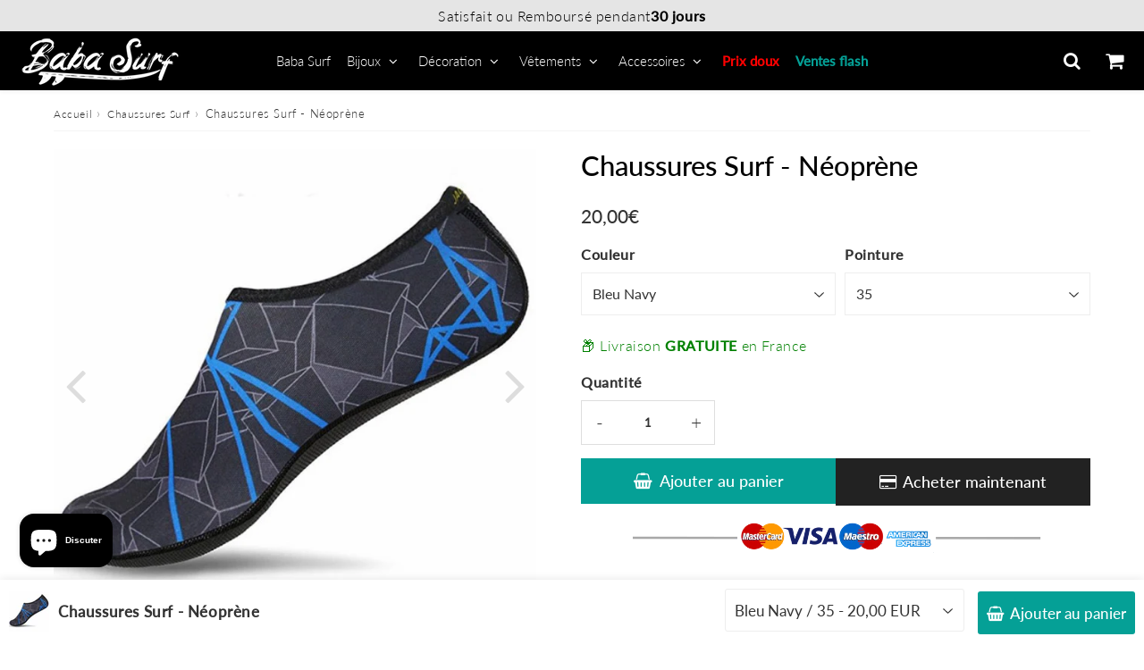

--- FILE ---
content_type: text/html; charset=utf-8
request_url: https://baba-surf.com/products/chaussures-neoprene-surf
body_size: 47580
content:

<!doctype html>
<html class="no-touch no-js" lang="fr">
<head>
  <!-- Google Consent Mode V2 Consentmo -->
<script>
  window.consentmo_gcm_initial_state = "";
  window.consentmo_gcm_state = "";
  window.consentmo_gcm_security_storage = "";
  window.consentmo_gcm_ad_storage = "";
  window.consentmo_gcm_analytics_storage = "";
  window.consentmo_gcm_functionality_storage = "";
  window.consentmo_gcm_personalization_storage = "";
  window.consentmo_gcm_ads_data_redaction = "";
  window.consentmo_gcm_url_passthrough = "";
  window.consentmo_gcm_data_layer_name = "";
  
  // Google Consent Mode V2 integration script from Consentmo GDPR
  window.isenseRules = {};
  window.isenseRules.gcm = {
      gcmVersion: 2,
      integrationVersion: 3,
      customChanges: false,
      consentUpdated: false,
      initialState: 7,
      isCustomizationEnabled: false,
      adsDataRedaction: true,
      urlPassthrough: false,
      dataLayer: 'dataLayer',
      categories: { ad_personalization: "marketing", ad_storage: "marketing", ad_user_data: "marketing", analytics_storage: "analytics", functionality_storage: "functionality", personalization_storage: "functionality", security_storage: "strict"},
      storage: { ad_personalization: "false", ad_storage: "false", ad_user_data: "false", analytics_storage: "false", functionality_storage: "false", personalization_storage: "false", security_storage: "false", wait_for_update: 2000 }
  };
  if(window.consentmo_gcm_state !== null && window.consentmo_gcm_state !== "" && window.consentmo_gcm_state !== "0") {
    window.isenseRules.gcm.isCustomizationEnabled = true;
    window.isenseRules.gcm.initialState = window.consentmo_gcm_initial_state === null || window.consentmo_gcm_initial_state.trim() === "" ? window.isenseRules.gcm.initialState : window.consentmo_gcm_initial_state;
    window.isenseRules.gcm.categories.ad_storage = window.consentmo_gcm_ad_storage === null || window.consentmo_gcm_ad_storage.trim() === "" ? window.isenseRules.gcm.categories.ad_storage : window.consentmo_gcm_ad_storage;
    window.isenseRules.gcm.categories.ad_user_data = window.consentmo_gcm_ad_storage === null || window.consentmo_gcm_ad_storage.trim() === "" ? window.isenseRules.gcm.categories.ad_user_data : window.consentmo_gcm_ad_storage;
    window.isenseRules.gcm.categories.ad_personalization = window.consentmo_gcm_ad_storage === null || window.consentmo_gcm_ad_storage.trim() === "" ? window.isenseRules.gcm.categories.ad_personalization : window.consentmo_gcm_ad_storage;
    window.isenseRules.gcm.categories.analytics_storage = window.consentmo_gcm_analytics_storage === null || window.consentmo_gcm_analytics_storage.trim() === "" ? window.isenseRules.gcm.categories.analytics_storage : window.consentmo_gcm_analytics_storage;
    window.isenseRules.gcm.categories.functionality_storage = window.consentmo_gcm_functionality_storage === null || window.consentmo_gcm_functionality_storage.trim() === "" ? window.isenseRules.gcm.categories.functionality_storage : window.consentmo_gcm_functionality_storage;
    window.isenseRules.gcm.categories.personalization_storage = window.consentmo_gcm_personalization_storage === null || window.consentmo_gcm_personalization_storage.trim() === "" ? window.isenseRules.gcm.categories.personalization_storage : window.consentmo_gcm_personalization_storage;
    window.isenseRules.gcm.categories.security_storage = window.consentmo_gcm_security_storage === null || window.consentmo_gcm_security_storage.trim() === "" ? window.isenseRules.gcm.categories.security_storage : window.consentmo_gcm_security_storage;
    window.isenseRules.gcm.urlPassthrough = window.consentmo_gcm_url_passthrough === null || window.consentmo_gcm_url_passthrough.trim() === "" ? window.isenseRules.gcm.urlPassthrough : window.consentmo_gcm_url_passthrough;
    window.isenseRules.gcm.adsDataRedaction = window.consentmo_gcm_ads_data_redaction === null || window.consentmo_gcm_ads_data_redaction.trim() === "" ? window.isenseRules.gcm.adsDataRedaction : window.consentmo_gcm_ads_data_redaction;
    window.isenseRules.gcm.dataLayer = window.consentmo_gcm_data_layer_name === null || window.consentmo_gcm_data_layer_name.trim() === "" ? window.isenseRules.gcm.dataLayer : window.consentmo_gcm_data_layer_name;
  }
  window.isenseRules.initializeGcm = function (rules) {
    if(window.isenseRules.gcm.isCustomizationEnabled) {
      rules.initialState = window.isenseRules.gcm.initialState;
      rules.urlPassthrough = window.isenseRules.gcm.urlPassthrough === true || window.isenseRules.gcm.urlPassthrough === 'true';
      rules.adsDataRedaction = window.isenseRules.gcm.adsDataRedaction === true || window.isenseRules.gcm.adsDataRedaction === 'true';
    }
    
    let initialState = parseInt(rules.initialState);
    let marketingBlocked = initialState === 0 || initialState === 2 || initialState === 5 || initialState === 7;
    let analyticsBlocked = initialState === 0 || initialState === 3 || initialState === 6 || initialState === 7;
    let functionalityBlocked = initialState === 4 || initialState === 5 || initialState === 6 || initialState === 7;

    let consentStatus = (document.cookie.match(/(^| )cookieconsent_status=([^;]+)/) || [])[2] || null;
    let gdprCache = localStorage.getItem('gdprCache') ? JSON.parse(localStorage.getItem('gdprCache')) : null;
    if (consentStatus && gdprCache && typeof gdprCache.updatedPreferences !== "undefined") {
      let updatedPreferences = gdprCache.updatedPreferences;
      marketingBlocked = parseInt(updatedPreferences.indexOf('marketing')) > -1;
      analyticsBlocked = parseInt(updatedPreferences.indexOf('analytics')) > -1;
      functionalityBlocked = parseInt(updatedPreferences.indexOf('functionality')) > -1;
    }

    Object.entries(rules.categories).forEach(category => {
      if(rules.storage.hasOwnProperty(category[0])) {
        switch(category[1]) {
          case 'strict':
            rules.storage[category[0]] = "granted";
            break;
          case 'marketing':
            rules.storage[category[0]] = marketingBlocked ? "denied" : "granted";
            break;
          case 'analytics':
            rules.storage[category[0]] = analyticsBlocked ? "denied" : "granted";
            break;
          case 'functionality':
            rules.storage[category[0]] = functionalityBlocked ? "denied" : "granted";
            break;
        }
      }
    });
    rules.consentUpdated = true;
    isenseRules.gcm = rules;
  }

  /*
   * Options:
   * - true: set default consent for all regions
   * - false: set default consent when the cookie bar active
   */
  const isSetDefaultConsent = false;

  window[window.isenseRules.gcm.dataLayer] = window[window.isenseRules.gcm.dataLayer] || [];
  function gtag() { window[window.isenseRules.gcm.dataLayer].push(arguments); }

  if (isSetDefaultConsent) {
    // Editable
    gtag("consent", "default", {
      ad_storage: "denied",
      ad_personalization: "denied",
      ad_user_data: "denied",
      analytics_storage: "denied",
      functionality_storage: "denied",
      personalization_storage: "denied",
      security_storage: "granted",
      wait_for_update: 2000
    });
    gtag("set", "ads_data_redaction", false);
    gtag("set", "url_passthrough", false);
  }

  function csmConsentGcm() {
    /*
    * initialState acceptable values:
    * 0 - Set both ad_storage and analytics_storage to denied
    * 1 - Set all categories to granted
    * 2 - Set only ad_storage to denied
    * 3 - Set only analytics_storage to denied
    * 4 - Set only functionality_storage to denied
    * 5 - Set both ad_storage and functionality_storage to denied
    * 6 - Set both analytics_storage and functionality_storage to denied
    * 7 - Set all categories to denied
    */
    window.isenseRules.initializeGcm({
      ...window.isenseRules.gcm,
      adsDataRedaction: true,
      urlPassthrough: false,
      initialState: 7
    });

    gtag("consent", (!isSetDefaultConsent ? "default" : "update"), isenseRules.gcm.storage);
    isenseRules.gcm.adsDataRedaction && gtag("set", "ads_data_redaction", isenseRules.gcm.adsDataRedaction);
    isenseRules.gcm.urlPassthrough && gtag("set", "url_passthrough", isenseRules.gcm.urlPassthrough);
  }

  let isInitConsentmoSignal = true;
  document.addEventListener("consentmoSignal", function(e) {
    if (isInitConsentmoSignal) {
      csmConsentGcm();
      isInitConsentmoSignal = false;
    }
  });
</script>
  
  <script src="https://scct-app.herokuapp.com/get_script/?shop_url=baba-surf.myshopify.com"></script><meta charset="utf-8">
  <meta http-equiv="X-UA-Compatible" content="IE=edge,chrome=1">
  <meta name="viewport" content="width=device-width, initial-scale=1.0, shrink-to-fit=no" />
  <meta name="theme-color" content="#ffffff"><link rel="shortcut icon" href="//baba-surf.com/cdn/shop/files/logo-favicon_32x32.png?v=1614319320" type="image/png" />
  <link rel="apple-touch-icon" href="//baba-surf.com/cdn/shop/files/logo-favicon_128x128.png?v=1614319320"><title>
    Chaussure Néoprène Surf | Baba Surf
  </title>       
  <meta name="description" content="Ne fais qu&#39;un avec ta planche grâce à ces Chaussures Surf en Néoprène fin et antidérapantes. Livraison Gratuite en France - Satisfait ou Remboursé 30 jours">
<meta property="og:site_name" content="Baba Surf">
<meta property="og:url" content="https://baba-surf.com/products/chaussures-neoprene-surf">
<meta property="og:title" content="Chaussures Surf - Néoprène">
<meta property="og:type" content="product">


<meta property="og:description" content="Ne fais qu&#39;un avec ta planche grâce à ces Chaussures Surf en Néoprène fin et antidérapantes. Livraison Gratuite en France - Satisfait ou Remboursé 30 jours">

<meta property="og:price:amount" content="20,00">
  <meta property="og:price:currency" content="EUR"><meta property="og:image" content="http://baba-surf.com/cdn/shop/products/product-image-1817301841_1024x1024.jpg?v=1632146932"><meta property="og:image" content="http://baba-surf.com/cdn/shop/products/guide-tailles-chaussons-surf_04dc789b-d9bd-42fa-8c39-59371aa9b6fa_1024x1024.jpg?v=1632125795"><meta property="og:image" content="http://baba-surf.com/cdn/shop/products/product-image-1817301833_1024x1024.jpg?v=1632125795">
<meta property="og:image:secure_url" content="https://baba-surf.com/cdn/shop/products/product-image-1817301841_1024x1024.jpg?v=1632146932"><meta property="og:image:secure_url" content="https://baba-surf.com/cdn/shop/products/guide-tailles-chaussons-surf_04dc789b-d9bd-42fa-8c39-59371aa9b6fa_1024x1024.jpg?v=1632125795"><meta property="og:image:secure_url" content="https://baba-surf.com/cdn/shop/products/product-image-1817301833_1024x1024.jpg?v=1632125795">



  <meta name="twitter:card" content="summary_large_image">
  <meta name="twitter:image" content="https://baba-surf.com/cdn/shop/products/product-image-1817301841_1024x1024.jpg?v=1632146932">
  <meta name="twitter:image:width" content="480">
  <meta name="twitter:image:height" content="480">

<meta name="twitter:title" content="Chaussures Surf - Néoprène">


<meta property="twitter:description" content="Ne fais qu&#39;un avec ta planche grâce à ces Chaussures Surf en Néoprène fin et antidérapantes. Livraison Gratuite en France - Satisfait ou Remboursé 30 jours">



  <link rel="canonical" href="https://baba-surf.com/products/chaussures-neoprene-surf" />
  


  <script>window.performance && window.performance.mark && window.performance.mark('shopify.content_for_header.start');</script><meta id="shopify-digital-wallet" name="shopify-digital-wallet" content="/40201486490/digital_wallets/dialog">
<meta name="shopify-checkout-api-token" content="49255c02136c89dbcfaddb5a0c860926">
<meta id="in-context-paypal-metadata" data-shop-id="40201486490" data-venmo-supported="false" data-environment="production" data-locale="fr_FR" data-paypal-v4="true" data-currency="EUR">
<link rel="alternate" type="application/json+oembed" href="https://baba-surf.com/products/chaussures-neoprene-surf.oembed">
<script async="async" src="/checkouts/internal/preloads.js?locale=fr-FR"></script>
<script id="shopify-features" type="application/json">{"accessToken":"49255c02136c89dbcfaddb5a0c860926","betas":["rich-media-storefront-analytics"],"domain":"baba-surf.com","predictiveSearch":true,"shopId":40201486490,"locale":"fr"}</script>
<script>var Shopify = Shopify || {};
Shopify.shop = "baba-surf.myshopify.com";
Shopify.locale = "fr";
Shopify.currency = {"active":"EUR","rate":"1.0"};
Shopify.country = "FR";
Shopify.theme = {"name":"speedfly-4-7-4","id":169432908106,"schema_name":"Speedfly Theme","schema_version":"4.7.4","theme_store_id":null,"role":"main"};
Shopify.theme.handle = "null";
Shopify.theme.style = {"id":null,"handle":null};
Shopify.cdnHost = "baba-surf.com/cdn";
Shopify.routes = Shopify.routes || {};
Shopify.routes.root = "/";</script>
<script type="module">!function(o){(o.Shopify=o.Shopify||{}).modules=!0}(window);</script>
<script>!function(o){function n(){var o=[];function n(){o.push(Array.prototype.slice.apply(arguments))}return n.q=o,n}var t=o.Shopify=o.Shopify||{};t.loadFeatures=n(),t.autoloadFeatures=n()}(window);</script>
<script id="shop-js-analytics" type="application/json">{"pageType":"product"}</script>
<script defer="defer" async type="module" src="//baba-surf.com/cdn/shopifycloud/shop-js/modules/v2/client.init-shop-cart-sync_D53yOFxz.fr.esm.js"></script>
<script defer="defer" async type="module" src="//baba-surf.com/cdn/shopifycloud/shop-js/modules/v2/chunk.common_OlNb1LrD.esm.js"></script>
<script type="module">
  await import("//baba-surf.com/cdn/shopifycloud/shop-js/modules/v2/client.init-shop-cart-sync_D53yOFxz.fr.esm.js");
await import("//baba-surf.com/cdn/shopifycloud/shop-js/modules/v2/chunk.common_OlNb1LrD.esm.js");

  window.Shopify.SignInWithShop?.initShopCartSync?.({"fedCMEnabled":true,"windoidEnabled":true});

</script>
<script>(function() {
  var isLoaded = false;
  function asyncLoad() {
    if (isLoaded) return;
    isLoaded = true;
    var urls = ["\/\/cdn.shopify.com\/proxy\/2f8509d93f1e32a868da0ec1e2f82f8e1e37a5f31ebc5a1c613c8bb1a6073faa\/api.goaffpro.com\/loader.js?shop=baba-surf.myshopify.com\u0026sp-cache-control=cHVibGljLCBtYXgtYWdlPTkwMA"];
    for (var i = 0; i < urls.length; i++) {
      var s = document.createElement('script');
      s.type = 'text/javascript';
      s.async = true;
      s.src = urls[i];
      var x = document.getElementsByTagName('script')[0];
      x.parentNode.insertBefore(s, x);
    }
  };
  if(window.attachEvent) {
    window.attachEvent('onload', asyncLoad);
  } else {
    window.addEventListener('load', asyncLoad, false);
  }
})();</script>
<script id="__st">var __st={"a":40201486490,"offset":3600,"reqid":"b3665c21-2a9c-40bd-b71b-be0a0a735fea-1762345538","pageurl":"baba-surf.com\/products\/chaussures-neoprene-surf","u":"e3ab610e53ff","p":"product","rtyp":"product","rid":7031435329690};</script>
<script>window.ShopifyPaypalV4VisibilityTracking = true;</script>
<script id="captcha-bootstrap">!function(){'use strict';const t='contact',e='account',n='new_comment',o=[[t,t],['blogs',n],['comments',n],[t,'customer']],c=[[e,'customer_login'],[e,'guest_login'],[e,'recover_customer_password'],[e,'create_customer']],r=t=>t.map((([t,e])=>`form[action*='/${t}']:not([data-nocaptcha='true']) input[name='form_type'][value='${e}']`)).join(','),a=t=>()=>t?[...document.querySelectorAll(t)].map((t=>t.form)):[];function s(){const t=[...o],e=r(t);return a(e)}const i='password',u='form_key',d=['recaptcha-v3-token','g-recaptcha-response','h-captcha-response',i],f=()=>{try{return window.sessionStorage}catch{return}},m='__shopify_v',_=t=>t.elements[u];function p(t,e,n=!1){try{const o=window.sessionStorage,c=JSON.parse(o.getItem(e)),{data:r}=function(t){const{data:e,action:n}=t;return t[m]||n?{data:e,action:n}:{data:t,action:n}}(c);for(const[e,n]of Object.entries(r))t.elements[e]&&(t.elements[e].value=n);n&&o.removeItem(e)}catch(o){console.error('form repopulation failed',{error:o})}}const l='form_type',E='cptcha';function T(t){t.dataset[E]=!0}const w=window,h=w.document,L='Shopify',v='ce_forms',y='captcha';let A=!1;((t,e)=>{const n=(g='f06e6c50-85a8-45c8-87d0-21a2b65856fe',I='https://cdn.shopify.com/shopifycloud/storefront-forms-hcaptcha/ce_storefront_forms_captcha_hcaptcha.v1.5.2.iife.js',D={infoText:'Protégé par hCaptcha',privacyText:'Confidentialité',termsText:'Conditions'},(t,e,n)=>{const o=w[L][v],c=o.bindForm;if(c)return c(t,g,e,D).then(n);var r;o.q.push([[t,g,e,D],n]),r=I,A||(h.body.append(Object.assign(h.createElement('script'),{id:'captcha-provider',async:!0,src:r})),A=!0)});var g,I,D;w[L]=w[L]||{},w[L][v]=w[L][v]||{},w[L][v].q=[],w[L][y]=w[L][y]||{},w[L][y].protect=function(t,e){n(t,void 0,e),T(t)},Object.freeze(w[L][y]),function(t,e,n,w,h,L){const[v,y,A,g]=function(t,e,n){const i=e?o:[],u=t?c:[],d=[...i,...u],f=r(d),m=r(i),_=r(d.filter((([t,e])=>n.includes(e))));return[a(f),a(m),a(_),s()]}(w,h,L),I=t=>{const e=t.target;return e instanceof HTMLFormElement?e:e&&e.form},D=t=>v().includes(t);t.addEventListener('submit',(t=>{const e=I(t);if(!e)return;const n=D(e)&&!e.dataset.hcaptchaBound&&!e.dataset.recaptchaBound,o=_(e),c=g().includes(e)&&(!o||!o.value);(n||c)&&t.preventDefault(),c&&!n&&(function(t){try{if(!f())return;!function(t){const e=f();if(!e)return;const n=_(t);if(!n)return;const o=n.value;o&&e.removeItem(o)}(t);const e=Array.from(Array(32),(()=>Math.random().toString(36)[2])).join('');!function(t,e){_(t)||t.append(Object.assign(document.createElement('input'),{type:'hidden',name:u})),t.elements[u].value=e}(t,e),function(t,e){const n=f();if(!n)return;const o=[...t.querySelectorAll(`input[type='${i}']`)].map((({name:t})=>t)),c=[...d,...o],r={};for(const[a,s]of new FormData(t).entries())c.includes(a)||(r[a]=s);n.setItem(e,JSON.stringify({[m]:1,action:t.action,data:r}))}(t,e)}catch(e){console.error('failed to persist form',e)}}(e),e.submit())}));const S=(t,e)=>{t&&!t.dataset[E]&&(n(t,e.some((e=>e===t))),T(t))};for(const o of['focusin','change'])t.addEventListener(o,(t=>{const e=I(t);D(e)&&S(e,y())}));const B=e.get('form_key'),M=e.get(l),P=B&&M;t.addEventListener('DOMContentLoaded',(()=>{const t=y();if(P)for(const e of t)e.elements[l].value===M&&p(e,B);[...new Set([...A(),...v().filter((t=>'true'===t.dataset.shopifyCaptcha))])].forEach((e=>S(e,t)))}))}(h,new URLSearchParams(w.location.search),n,t,e,['guest_login'])})(!0,!0)}();</script>
<script integrity="sha256-52AcMU7V7pcBOXWImdc/TAGTFKeNjmkeM1Pvks/DTgc=" data-source-attribution="shopify.loadfeatures" defer="defer" src="//baba-surf.com/cdn/shopifycloud/storefront/assets/storefront/load_feature-81c60534.js" crossorigin="anonymous"></script>
<script data-source-attribution="shopify.dynamic_checkout.dynamic.init">var Shopify=Shopify||{};Shopify.PaymentButton=Shopify.PaymentButton||{isStorefrontPortableWallets:!0,init:function(){window.Shopify.PaymentButton.init=function(){};var t=document.createElement("script");t.src="https://baba-surf.com/cdn/shopifycloud/portable-wallets/latest/portable-wallets.fr.js",t.type="module",document.head.appendChild(t)}};
</script>
<script data-source-attribution="shopify.dynamic_checkout.buyer_consent">
  function portableWalletsHideBuyerConsent(e){var t=document.getElementById("shopify-buyer-consent"),n=document.getElementById("shopify-subscription-policy-button");t&&n&&(t.classList.add("hidden"),t.setAttribute("aria-hidden","true"),n.removeEventListener("click",e))}function portableWalletsShowBuyerConsent(e){var t=document.getElementById("shopify-buyer-consent"),n=document.getElementById("shopify-subscription-policy-button");t&&n&&(t.classList.remove("hidden"),t.removeAttribute("aria-hidden"),n.addEventListener("click",e))}window.Shopify?.PaymentButton&&(window.Shopify.PaymentButton.hideBuyerConsent=portableWalletsHideBuyerConsent,window.Shopify.PaymentButton.showBuyerConsent=portableWalletsShowBuyerConsent);
</script>
<script>
  function portableWalletsCleanup(e){e&&e.src&&console.error("Failed to load portable wallets script "+e.src);var t=document.querySelectorAll("shopify-accelerated-checkout .shopify-payment-button__skeleton, shopify-accelerated-checkout-cart .wallet-cart-button__skeleton"),e=document.getElementById("shopify-buyer-consent");for(let e=0;e<t.length;e++)t[e].remove();e&&e.remove()}function portableWalletsNotLoadedAsModule(e){e instanceof ErrorEvent&&"string"==typeof e.message&&e.message.includes("import.meta")&&"string"==typeof e.filename&&e.filename.includes("portable-wallets")&&(window.removeEventListener("error",portableWalletsNotLoadedAsModule),window.Shopify.PaymentButton.failedToLoad=e,"loading"===document.readyState?document.addEventListener("DOMContentLoaded",window.Shopify.PaymentButton.init):window.Shopify.PaymentButton.init())}window.addEventListener("error",portableWalletsNotLoadedAsModule);
</script>

<script type="module" src="https://baba-surf.com/cdn/shopifycloud/portable-wallets/latest/portable-wallets.fr.js" onError="portableWalletsCleanup(this)" crossorigin="anonymous"></script>
<script nomodule>
  document.addEventListener("DOMContentLoaded", portableWalletsCleanup);
</script>

<link id="shopify-accelerated-checkout-styles" rel="stylesheet" media="screen" href="https://baba-surf.com/cdn/shopifycloud/portable-wallets/latest/accelerated-checkout-backwards-compat.css" crossorigin="anonymous">
<style id="shopify-accelerated-checkout-cart">
        #shopify-buyer-consent {
  margin-top: 1em;
  display: inline-block;
  width: 100%;
}

#shopify-buyer-consent.hidden {
  display: none;
}

#shopify-subscription-policy-button {
  background: none;
  border: none;
  padding: 0;
  text-decoration: underline;
  font-size: inherit;
  cursor: pointer;
}

#shopify-subscription-policy-button::before {
  box-shadow: none;
}

      </style>

<script>window.performance && window.performance.mark && window.performance.mark('shopify.content_for_header.end');</script> 

  <script type="text/javascript">var _iub = _iub || {}; _iub.cons_instructions = _iub.cons_instructions || []; _iub.cons_instructions.push(["init", {api_key: "MPvLpjeY1NtMwQ43iHxX10PQIkZUYw8P"}]);</script><script type="text/javascript" src="https://cdn.iubenda.com/cons/iubenda_cons.js" async></script>

  <!-- CSS - JS ================================================== -->     
  <link rel="preconnect" href="https://cdn.shopify.com" as="style" crossorigin>
  <link rel="preconnect" href="https://fonts.shopifycdn.com" crossorigin>  
  <link rel="preconnect" href="https://v.shopify.com" /> 
  <link rel="preconnect" href="https://cdn.shopifycloud.com" /> 
  <link rel="preconnect" href="https://monorail-edge.shopifysvc.com">  
  <link rel="preconnect" href="https://cdnjs.cloudflare.com">   

  
<style data-shopify>

@font-face {
  font-family: Lato;
  font-weight: 400;
  font-style: normal;
  font-display: optional;
  src: url("//baba-surf.com/cdn/fonts/lato/lato_n4.c3b93d431f0091c8be23185e15c9d1fee1e971c5.woff2") format("woff2"),
       url("//baba-surf.com/cdn/fonts/lato/lato_n4.d5c00c781efb195594fd2fd4ad04f7882949e327.woff") format("woff");
}


@font-face {
  font-family: Lato;
  font-weight: 400;
  font-style: normal;
  font-display: optional;
  src: url("//baba-surf.com/cdn/fonts/lato/lato_n4.c3b93d431f0091c8be23185e15c9d1fee1e971c5.woff2") format("woff2"),
       url("//baba-surf.com/cdn/fonts/lato/lato_n4.d5c00c781efb195594fd2fd4ad04f7882949e327.woff") format("woff");
}

@font-face {
  font-family: Lato;
  font-weight: 500;
  font-style: normal;
  font-display: optional;
  src: url("//baba-surf.com/cdn/fonts/lato/lato_n5.b2fec044fbe05725e71d90882e5f3b21dae2efbd.woff2") format("woff2"),
       url("//baba-surf.com/cdn/fonts/lato/lato_n5.f25a9a5c73ff9372e69074488f99e8ac702b5447.woff") format("woff");
}

@font-face {
  font-family: Lato;
  font-weight: 400;
  font-style: normal;
  font-display: optional;
  src: url("//baba-surf.com/cdn/fonts/lato/lato_n4.c3b93d431f0091c8be23185e15c9d1fee1e971c5.woff2") format("woff2"),
       url("//baba-surf.com/cdn/fonts/lato/lato_n4.d5c00c781efb195594fd2fd4ad04f7882949e327.woff") format("woff");
}

@font-face {
  font-family: Lato;
  font-weight: 300;
  font-style: normal;
  font-display: optional;
  src: url("//baba-surf.com/cdn/fonts/lato/lato_n3.a7080ececf6191f1dd5b0cb021691ca9b855c876.woff2") format("woff2"),
       url("//baba-surf.com/cdn/fonts/lato/lato_n3.61e34b2ff7341f66543eb08e8c47eef9e1cde558.woff") format("woff");
}


:root {

  /* Width variables */
  --page-width: 1200px;
  --section-spaced: 3rem; 
  --gutter: 2rem;
  --gutter-half: calc(var(--gutter) / 2);
  --gutter-quarter: calc(var(--gutter) / 4);

  /* FONT */

  /* Titles Font */
  --headerFontStack: Lato, sans-serif;
  --headerFontWeight: 500;

  /* Body Font */
  --bodyFontStack: Lato, sans-serif;
  --baseFontSize: 1.6rem;
  --baseFontSizeMobile: 1.5rem;

  /* Navigation and Button Font */
  --accentFontStack: Lato, sans-serif;
  --accentFontWeight: 300;

  /* FONT SIZES */

  --h1FontSize: 3.1rem;
  --h2FontSize: 2.8rem;
  --h3FontSize: 2.4rem;
  --h4FontSize: 2.1rem;
  --h5FontSize: 1.9rem;

  --h1FontSizeSm: 2.2rem;
  --h2FontSizeSm: 2rem;
  --h3FontSizeSm: 1.8rem;
  --h4FontSizeSm: 1.7rem;
  --h5FontSizeSm: 1.6rem;

  --btnAtcFontSize: 1.8rem;
  --btnFontSize: 1.6rem;
  --btnPadding: 1.6rem;
  --btnAtcPadding: 1.6rem;
  
  --btnFontWeight: 500;
  
  --navFontSize: 1.5rem;

  --priceFontSize: 2.1rem;
  --priceFontSizeSmall: 1.6rem;
  
  /* COLORS */

  /* General colors */
  --colorBody: #ffffff;
  --colorTextBody: #333333;
  --colorTextTitle: #333333; 

  --colorSectionTitles: #000000;
  --colorSectionTitlesBg: ;
  --colorError: #ff1100;
  --colorPrice: #333;
  --colorPrice2: #ff1100;
  
  --colorPriceBg: #05a096;
  --colorPriceText: #fff; 

  /* Button colors */
  
  --colorBtnPrimaryBg: #05a096;
  --colorBtnPrimaryText: #fff;
  --sizeBtnPrimaryBorder: 0px; 
  --colorBtnPrimaryBorder: #333;
  --colorBtnPrimaryBgHover: #222;
  --colorBtnPrimaryTextHover: #fff;
  --colorBtnPrimaryBorderHover: #333;

  --colorBtnSecondaryBg: #dcdcdc;
  --colorBtnSecondaryText: #666666;  
  --sizeBtnSecondaryBorder: 0px;
  --colorBtnSecondaryBorder: #333;
  --colorBtnSecondaryBgHover: #dcdcdc;
  --colorBtnSecondaryTextHover: #555;  
  --colorBtnSecondaryBorderHover: #333;

  --colorBtnThirdBg: ;
  --colorBtnThirdText: #333333;  
  --sizeBtnThirdBorder: 1px;
  --colorBtnThirdBorder: #333;

  --colorBtnThirdBgHover: #333;
  --colorBtnThirdTextHover: #FFF;  
  --colorBtnThirdBorderHover: #333;

  --colorBtnAtcText: #fff;
  --colorBtnAtcBg: #05a096;
  --colorBtnAtcTextHover: #fff;
  --colorBtnAtcBgHover: #05a096;
  --sizeBtnAtcBorder: 0px; 
  --colorBtnAtcBorder: #333;
  --colorBtnBuyNowText: #fff;
  --colorBtnBuyNowBg: #222222;

  /* link colors */
  --colorLink: #186ab9;

 /* Site Header */
  --headerBackground: #000000;
  --headerText: #ffffff;
  --headerButtonAndSearch: ;
  --headerSearchColor: #ffffff;
  --headerSearchBgColor: rgba(0,0,0,0);
  --headerActionCartColor: #fff;
  --headerActionCartBgColor: rgba(0,0,0,0);
  --headerAccountColor: #ffffff;
  --headerAccountBgColor: rgba(0,0,0,0);
  --headerCartCount: #05a096;  
  --topheaderTextColor:#000000;
  --topheaderBgColor:#e5e5e5;
  --sectionCollectionColorText:#fff;
  --sectionCollectionColorBg:rgba(51, 51, 51, 0.8);
  --sectionCollectionColorTextHover:#fff;
  --sectionCollectionColorBgHover:rgba(17, 17, 17, 0.8);

  --sectionHeaderColorIcon1: ;
  --sectionHeaderColorIcon2: ;

  --searchAutoCompleteBg: #fff;
  --searchAutoCompleteBorder: #ddd;
  --searchAutoCompleteColor: #333;
  --searchModalBgColor: rgba(0, 0, 0, 0.9);
  --searchModalBtnCloseColor: #FFF;
  --searchModalBlocBorderColor: #FFF;
  --searchModalBlocTextColor: #FFF;
  --searchModalBlocIconColor: #FFF;

  /* Product */

  --navProductsText: #333333;
  --tabColor: #333;
  --tabBgColor: #ffffff;
  --tabBorderColor: #ddd;
  
  --variantLabel: #333;
  --swatchBtnColor: #333;
  --swatchBtnBgColor: #fff;
  --swatchBtnBorderColor: #eee;
  --swatchBtnColorHover: #333;
  --swatchBtnBgColorHover: #fff;
  --swatchBtnBorderColorHover: #333;
  --swatchBtnBorderWidth: 40;  
  --variant-box-shadow: 0 0 0px ;

  /* Cart */
  --headerCartColor: #333;
  --headerCartBg: #fff;
  --headerCartBorder: #DDD;

  /* Nav background */
  --colorNav: #000000;
  --colorNavText: #ffffff;
  --colorNavTextHover: #05a096;
  --colorNavTextHover2: #05a096;
  --colorNav2: #000000;
  --colorNav2Text: #ffffff;
  --colorMegamenu: #fff;

  /* Mobile Nav Bar */
  --mobileNavBarHeight: 50px;

  /* Product */
  --productStockBg: #ffe8e8;
  --productStockBgActive: #ca0000;
  --productQtyColor: #333333;
  --productQtyBgColor: rgba(0,0,0,0);
  --colorBorder: #dedede;

  /* Blog */
  --blog-summary-bg-color: #F9F9F9;
  --blog-summary-border-color: #dddddd;
  --blog-summary-title-color: #333333;
  --blog-summary-link-color: #186ab9;
  

  /* Slider */
  --slider_title_color: #fff;
  --slider_bgtitle_color: ;
  --slider_text_color: #FFFFFF;
  --slider_bgtext_color: ;
  --slider_btn_title_color: #fff;
  --slider_btn_bgtitle_color: ;
  --slider_btn_text_hover_title_color: #333;
  --slider_btn_bg_hover_title_color: #FFF;
  --slider_btn_border_color: #FFF;
  --slider_btn_border_hover_color: #FFF;

  --slider_btn2_title_color: #333;
  --slider_btn2_bgtitle_color: #ffffff;
  --slider_btn2_text_hover_title_color: #fff;
  --slider_btn2_bg_hover_title_color: #333;
  --slider_btn2_border_color: #333;
  --slider_btn2_border_hover_color: #333;

  --slider_angle: #ddd;
  --slider_btn_scroll_color: #2e3438;
  --slider_btn_scroll_bg_color: rgba(255, 255, 255, 0.7);
  --slider_dots_color: #fff;
  --slider_dots_color_hover: #05a096;

  /* Testimonial */
  --color-testimonial: #000000;
  --color-testimonial-star: #333333;
  --color-testimonial-arrow-bg: ;
  --color-testimonial-arrow: #333333;

  /* FAQ */
  --colorFaqPanelTitle: #333;
  --colorFaqPanelTitleBg: ;
  --colorFaqPanelText: #333;
  --colorFaqPanelTextBg: ;
  --colorFaqPanelBorder: #DEDEDE;

  /* newsletter */
  --color-newsletter-form-field: #333333;
  --color-newsletter-form-field-bg: #DEDEDE;
  --color-newsletter-form-btn: #FFFFFF;
  --color-newsletter-form-btn-bg: #333333;

  /* newsletter popup */
  --newsletterPopupColor: #333;
  --newsletterPopupBgColor: #fff;
  --newsletterPopupClose: #fff;
  --newsletterPopupBgClose: #911b1b;

  /* sticky bar */
  --stickybarColor: #333;
  --stickybarBgColor: #fff;
  --stickybarPositionTop: auto;
  --stickybarPositionBottom: 0;

  /* bundles */
  --bundleColor: #333;
  --bundleBgColor: #f0f0f0;
  --bundleStarColor: #ecb122;

  /* special offer */
  --specialOfferColor: #333;
  --specialOfferBgColor: #FFFFFF;
  --specialOfferColorActive: #333;
  --specialOfferBgColorActive: #f5f5f5;
  --specialOfferPrice: #05a096;
  --specialOfferBorderColor: #F0F0F0;
  --specialOfferChecked: #333;

  /* Site Footer */
  --colorFooterBg: #333333;
  --colorFooterTitle: #dddddd;
  --colorFooterText: #dddddd;
  --colorSvg:#000;
  --colorFooterBgBtn: #222;
  --colorFooterBgBtnText: #eee;
  --colorFooterBgInput: #444;
  --colorFooterBgInputText: #eee;
  --colorBackToTop1: #fff;
  --colorBackToTop2: rgba(51, 51, 51, 0.9);
  --colorFooterSocialLinks: #bbbbbb;


  /* Size chart */
  --sizeChartColor: #333;
  --sizeChartBg: #FFF;
  --sizeChartTitleColor: #fff;
  --sizeChartTitleBg: #333;

  /* Helper colors */
  --disabledGrey: #f6f6f6;
  --disabledBorder: var(--disabledGrey);
  --errorRed: #dc0000;
  --errorRedBg: var(--errorRed);
  --successGreen: #0a942a;

  /* Radius */
  --radius: 2px;
  --btnBorderRadius:0px;

 /* Share buttons  */
  --shareButtonHeight: 22px;
  --shareButtonCleanHeight: 30px;
  --shareBorderColor: #ececec;

 /* Collections */
  --filterIconWidth: 12px;
  --innerFilterIconWidth: 6px;

  /* Placeholder colors */
  --color-blankstate: rgba(var(--colorTextBody), 0.35);
  --color-blankstate-border: rgba(var(--colorTextBody), 0.2);
  --color-blankstate-background: rgba(var(--colorTextBody), 0.1);
  --color-text-body-opacity1: rgba(51, 51, 51, 0.05);
  --color-text-body-opacity2: rgba(51, 51, 51, 0.1);
  --color-text-body-opacity3: rgba(51, 51, 51, 0.2);
  --color-text-body-opacity4: rgba(51, 51, 51, 0.3);

  /*  SPACINGS */

  /* Letter Spacing */
  --titleLetterSpacing: 0px;
  --navLetterSpacing: 0px;
  --btnLetterSpacing: 0px;  
  
}    

.color-scheme-1, .shopify-section .color-scheme-1 > div {
  background: #F0F0F0;
  color: #333333;
   --colorSectionTitles: #333333; 
}

.color-scheme-2, .shopify-section .color-scheme-2 > div {
  background: #4c96c1;
  color: #FFFFFF;
  --colorSectionTitles: #FFFFFF; 
}

.color-scheme-3, .shopify-section .color-scheme-3 > div  {
  background: #05a096;
  color: #FFFFFF;
  --colorSectionTitles: #FFFFFF; 
}


.color-scheme-inverse, .shopify-section .color-scheme-inverse > div {
  color: #F0F0F0;
  background: #333333;
}
.color-scheme-inverse * {
  --colorSectionTitles: #F0F0F0; 
}
.color-scheme-1 .btn-inherit, .shopify-section .color-scheme-1 .btn-inherit { 
  --colorBtnPrimaryBorder: #333333;
}
.color-scheme-2 .btn-inherit, .shopify-section .color-scheme-2 .btn-inherit { 
  --colorBtnPrimaryBorder: #FFFFFF;
}
.color-scheme-3 .btn-inherit, .shopify-section .color-scheme-3 .btn-inherit { 
  --colorBtnPrimaryBorder: #FFFFFF;
}
.color-scheme-3 .btn-inherit, .shopify-section .color-scheme-4 .btn-inherit { 
  --colorBtnThirdBorder: ;
}
.color-scheme-inverse .btn-inherit, .shopify-section .color-scheme-inverse .btn-inherit {
  --colorBtnPrimaryBg: #fff;
  --colorBtnPrimaryText: #05a096;
  --colorBtnPrimaryBorder: #fff;
}

/*.shopify-section .color-scheme-1:not(.image-with-text-section), .shopify-section .color-scheme-2:not(.image-with-text-section), 
.shopify-section .color-scheme-3:not(.image-with-text-section), .shopify-section .color-scheme-inverse:not(.image-with-text-section) {
  padding:var(--section-spaced) 0;
}
*/

.shopify-section .color-scheme:not(.color-scheme-none) .color-scheme-inner {  
   padding:var(--gutter);
}
.shopify-section .color-scheme-1 .color-scheme-inner {
   background: rgba(51, 51, 51, 0.05);  
}
.shopify-section .color-scheme-2 .color-scheme-inner {
   background: rgba(255, 255, 255, 0.05);  
}
.shopify-section .color-scheme-3 .color-scheme-inner {
   background: rgba(255, 255, 255, 0.05);  
}
.shopify-section .color-scheme-inverse .color-scheme-inner {
   background: rgba(240, 240, 240, 0.05);  
}




</style>
 
 
  <link rel="preload" href=//baba-surf.com/cdn/shop/t/7/assets/font-awesome.min.css?v=28804011929982565281718700402 as="style" onload="this.rel='stylesheet'">  

  <link href="//baba-surf.com/cdn/shop/t/7/assets/theme.css?v=155958414083937113311730583815" rel="stylesheet" type="text/css" media="all" />
  
  <script src="//baba-surf.com/cdn/shop/t/7/assets/vendor.js?v=45007066030548803271718700386" defer></script> 
  <script src="//baba-surf.com/cdn/shop/t/7/assets/jquery-3.6.0.min.js?v=115860211936397945481718700386"></script> 
  <script src="//baba-surf.com/cdn/shop/t/7/assets/theme.js?v=181427506944496299501731351421" defer></script>   
   
  
  

     
  
  <!-- Code script ================================================== -->
  <meta name="google-site-verification" content="cfYmww3RN4Yy--Vm3pP9eK_EvPm5LRGdzLNXzfJq3K4" />     
  

  <style>
    .slideshow .slide:not(:first-child), .slick-slider .slick-slide:not(:first-child) { display: none; opacity: 0; }
    .slideshow.slick-initialized .slide, .slick-slider.slick-initialized .slick-slide, .slick-slider.slick-initialized .slideshow-show-true  { display: block !important; opacity: 1; } 
    .slick-slider  { opacity: 0; }
    .slick-slider.slick-initialized { opacity: 1 !important; }
  </style>


<!-- BEGIN app block: shopify://apps/consentmo-gdpr/blocks/gdpr_cookie_consent/4fbe573f-a377-4fea-9801-3ee0858cae41 -->


<!-- END app block --><!-- BEGIN app block: shopify://apps/judge-me-reviews/blocks/judgeme_core/61ccd3b1-a9f2-4160-9fe9-4fec8413e5d8 --><!-- Start of Judge.me Core -->




<link rel="dns-prefetch" href="https://cdnwidget.judge.me">
<link rel="dns-prefetch" href="https://cdn.judge.me">
<link rel="dns-prefetch" href="https://cdn1.judge.me">
<link rel="dns-prefetch" href="https://api.judge.me">

<script data-cfasync='false' class='jdgm-settings-script'>window.jdgmSettings={"pagination":5,"disable_web_reviews":false,"badge_no_review_text":"Aucun avis","badge_n_reviews_text":"{{ n }} avis","hide_badge_preview_if_no_reviews":true,"badge_hide_text":false,"enforce_center_preview_badge":false,"widget_title":"Avis Clients","widget_open_form_text":"Écrire un avis","widget_close_form_text":"Annuler l'avis","widget_refresh_page_text":"Actualiser la page","widget_summary_text":"Basé sur {{ number_of_reviews }} avis","widget_no_review_text":"Soyez le premier à écrire un avis","widget_name_field_text":"Nom d'affichage","widget_verified_name_field_text":"Nom vérifié (public)","widget_name_placeholder_text":"Nom d'affichage","widget_required_field_error_text":"Ce champ est obligatoire.","widget_email_field_text":"Adresse email","widget_verified_email_field_text":"Email vérifié (privé, ne peut pas être modifié)","widget_email_placeholder_text":"Votre adresse email","widget_email_field_error_text":"Veuillez entrer une adresse email valide.","widget_rating_field_text":"Évaluation","widget_review_title_field_text":"Titre de l'avis","widget_review_title_placeholder_text":"Donnez un titre à votre avis","widget_review_body_field_text":"Contenu de l'avis","widget_review_body_placeholder_text":"Commencez à écrire ici...","widget_pictures_field_text":"Photo/Vidéo (facultatif)","widget_submit_review_text":"Soumettre l'avis","widget_submit_verified_review_text":"Soumettre un avis vérifié","widget_submit_success_msg_with_auto_publish":"Merci ! Veuillez actualiser la page dans quelques instants pour voir votre avis. Vous pouvez supprimer ou modifier votre avis en vous connectant à \u003ca href='https://judge.me/login' target='_blank' rel='nofollow noopener'\u003eJudge.me\u003c/a\u003e","widget_submit_success_msg_no_auto_publish":"Merci ! Votre avis sera publié dès qu'il sera approuvé par l'administrateur de la boutique. Vous pouvez supprimer ou modifier votre avis en vous connectant à \u003ca href='https://judge.me/login' target='_blank' rel='nofollow noopener'\u003eJudge.me\u003c/a\u003e","widget_show_default_reviews_out_of_total_text":"Affichage de {{ n_reviews_shown }} sur {{ n_reviews }} avis.","widget_show_all_link_text":"Tout afficher","widget_show_less_link_text":"Afficher moins","widget_author_said_text":"{{ reviewer_name }} a dit :","widget_days_text":"il y a {{ n }} jour/jours","widget_weeks_text":"il y a {{ n }} semaine/semaines","widget_months_text":"il y a {{ n }} mois","widget_years_text":"il y a {{ n }} an/ans","widget_yesterday_text":"Hier","widget_today_text":"Aujourd'hui","widget_replied_text":"\u003e\u003e {{ shop_name }} a répondu :","widget_read_more_text":"Lire plus","widget_rating_filter_see_all_text":"Voir tous les avis","widget_sorting_most_recent_text":"Plus récents","widget_sorting_highest_rating_text":"Meilleures notes","widget_sorting_lowest_rating_text":"Notes les plus basses","widget_sorting_with_pictures_text":"Uniquement les photos","widget_sorting_most_helpful_text":"Plus utiles","widget_open_question_form_text":"Poser une question","widget_reviews_subtab_text":"Avis","widget_questions_subtab_text":"Questions","widget_question_label_text":"Question","widget_answer_label_text":"Réponse","widget_question_placeholder_text":"Écrivez votre question ici","widget_submit_question_text":"Soumettre la question","widget_question_submit_success_text":"Merci pour votre question ! Nous vous notifierons dès qu'elle aura une réponse.","verified_badge_text":"Vérifié","verified_badge_placement":"left-of-reviewer-name","widget_hide_border":false,"widget_social_share":false,"all_reviews_include_out_of_store_products":true,"all_reviews_out_of_store_text":"(hors boutique)","all_reviews_product_name_prefix_text":"à propos de","enable_review_pictures":true,"review_date_format":"dd/mm/yyyy","widget_product_reviews_subtab_text":"Avis Produits","widget_shop_reviews_subtab_text":"Avis Boutique","widget_write_a_store_review_text":"Écrire un avis sur la boutique","widget_other_languages_heading":"Avis dans d'autres langues","widget_translate_review_text":"Traduire l'avis en {{ language }}","widget_translating_review_text":"Traduction en cours...","widget_show_original_translation_text":"Afficher l'original ({{ language }})","widget_translate_review_failed_text":"Impossible de traduire cet avis.","widget_translate_review_retry_text":"Réessayer","widget_translate_review_try_again_later_text":"Réessayez plus tard","widget_sorting_pictures_first_text":"Photos en premier","floating_tab_button_name":"★ Avis","floating_tab_title":"Laissons nos clients parler pour nous","floating_tab_url":"","floating_tab_url_enabled":false,"all_reviews_text_badge_text":"Les clients nous notent {{ shop.metafields.judgeme.all_reviews_rating | round: 1 }}/5 basé sur {{ shop.metafields.judgeme.all_reviews_count }} avis.","all_reviews_text_badge_text_branded_style":"{{ shop.metafields.judgeme.all_reviews_rating | round: 1 }} sur 5 étoiles basé sur {{ shop.metafields.judgeme.all_reviews_count }} avis","all_reviews_text_badge_url":"","all_reviews_text_style":"branded","all_reviews_text_show_jm_brand":false,"featured_carousel_title":"Laissons nos clients parler pour nous","featured_carousel_count_text":"sur {{ n }} avis","featured_carousel_url":"","verified_count_badge_style":"branded","verified_count_badge_url":"","picture_reminder_submit_button":"Upload Pictures","widget_sorting_videos_first_text":"Vidéos en premier","widget_review_pending_text":"En attente","remove_microdata_snippet":true,"preview_badge_no_question_text":"Aucune question","preview_badge_n_question_text":"{{ number_of_questions }} question/questions","widget_search_bar_placeholder":"Rechercher des avis","widget_sorting_verified_only_text":"Vérifiés uniquement","featured_carousel_verified_badge_enable":true,"featured_carousel_more_reviews_button_text":"Lire plus d'avis","featured_carousel_view_product_button_text":"Voir le produit","all_reviews_page_load_more_text":"Charger plus d'avis","widget_advanced_speed_features":5,"widget_public_name_text":"affiché publiquement comme","default_reviewer_name_has_non_latin":true,"widget_reviewer_anonymous":"Anonyme","medals_widget_title":"Médailles d'avis Judge.me","widget_invalid_yt_video_url_error_text":"Pas une URL de vidéo YouTube","widget_max_length_field_error_text":"Veuillez ne pas dépasser {0} caractères.","widget_verified_by_shop_text":"Vérifié par la boutique","widget_load_with_code_splitting":true,"widget_ugc_title":"Fait par nous, partagé par vous","widget_ugc_subtitle":"Taguez-nous pour voir votre photo mise en avant sur notre page","widget_ugc_primary_button_text":"Acheter maintenant","widget_ugc_secondary_button_text":"Charger plus","widget_ugc_reviews_button_text":"Voir les avis","widget_primary_color":"#000000","widget_summary_average_rating_text":"{{ average_rating }} sur 5","widget_media_grid_title":"Photos \u0026 vidéos clients","widget_media_grid_see_more_text":"Voir plus","widget_verified_by_judgeme_text":"Vérifié par Judge.me","widget_verified_by_judgeme_text_in_store_medals":"Vérifié par Judge.me","widget_media_field_exceed_quantity_message":"Désolé, nous ne pouvons accepter que {{ max_media }} pour un avis.","widget_media_field_exceed_limit_message":"{{ file_name }} est trop volumineux, veuillez sélectionner un {{ media_type }} de moins de {{ size_limit }}MB.","widget_review_submitted_text":"Avis soumis !","widget_question_submitted_text":"Question soumise !","widget_close_form_text_question":"Annuler","widget_write_your_answer_here_text":"Écrivez votre réponse ici","widget_enabled_branded_link":true,"widget_show_collected_by_judgeme":false,"widget_collected_by_judgeme_text":"collecté par Judge.me","widget_load_more_text":"Charger plus","widget_full_review_text":"Avis complet","widget_read_more_reviews_text":"Lire plus d'avis","widget_read_questions_text":"Lire les questions","widget_questions_and_answers_text":"Questions \u0026 Réponses","widget_verified_by_text":"Vérifié par","widget_verified_text":"Vérifié","widget_number_of_reviews_text":"{{ number_of_reviews }} avis","widget_back_button_text":"Retour","widget_next_button_text":"Suivant","widget_custom_forms_filter_button":"Filtres","how_reviews_are_collected":"Comment les avis sont-ils collectés ?","widget_gdpr_statement":"Comment nous utilisons vos données : Nous vous contacterons uniquement à propos de l'avis que vous avez laissé, et seulement si nécessaire. En soumettant votre avis, vous acceptez les \u003ca href='https://judge.me/terms' target='_blank' rel='nofollow noopener'\u003econditions\u003c/a\u003e, la \u003ca href='https://judge.me/privacy' target='_blank' rel='nofollow noopener'\u003epolitique de confidentialité\u003c/a\u003e et les \u003ca href='https://judge.me/content-policy' target='_blank' rel='nofollow noopener'\u003epolitiques de contenu\u003c/a\u003e de Judge.me.","review_snippet_widget_round_border_style":true,"review_snippet_widget_card_color":"#FFFFFF","review_snippet_widget_slider_arrows_background_color":"#FFFFFF","review_snippet_widget_slider_arrows_color":"#000000","review_snippet_widget_star_color":"#108474","all_reviews_product_variant_label_text":"Variante : ","widget_show_verified_branding":true,"widget_show_review_title_input":false,"review_content_screen_title_text":"Comment évalueriez-vous ce produit ?","review_content_introduction_text":"Nous serions ravis que vous partagiez un peu votre expérience.","one_star_review_guidance_text":"Mauvais","five_star_review_guidance_text":"Excellent","customer_information_screen_title_text":"À propos de vous","customer_information_introduction_text":"Veuillez nous en dire plus sur vous.","custom_questions_screen_title_text":"Votre expérience en détail","custom_questions_introduction_text":"Voici quelques questions pour nous aider à mieux comprendre votre expérience.","review_submitted_screen_title_text":"Merci pour votre avis !","review_submitted_screen_thank_you_text":"Nous le traitons et il apparaîtra bientôt dans la boutique.","review_submitted_screen_email_verification_text":"Veuillez confirmer votre email en cliquant sur le lien que nous venons de vous envoyer. Cela nous aide à maintenir des avis authentiques.","review_submitted_request_store_review_text":"Aimeriez-vous partager votre expérience d'achat avec nous ?","review_submitted_review_other_products_text":"Aimeriez-vous évaluer ces produits ?","reviewer_media_screen_title_picture_text":"Partager une photo","reviewer_media_introduction_picture_text":"Téléchargez une photo pour étayer votre avis.","reviewer_media_screen_title_video_text":"Partager une vidéo","reviewer_media_introduction_video_text":"Téléchargez une vidéo pour étayer votre avis.","reviewer_media_screen_title_picture_or_video_text":"Partager une photo ou une vidéo","reviewer_media_introduction_picture_or_video_text":"Téléchargez une photo ou une vidéo pour étayer votre avis.","reviewer_media_youtube_url_text":"Collez votre URL Youtube ici","advanced_settings_next_step_button_text":"Suivant","advanced_settings_close_review_button_text":"Fermer","modal_write_review_flow":true,"write_review_flow_required_text":"Obligatoire","write_review_flow_privacy_message_text":"Nous respectons votre vie privée.","write_review_flow_anonymous_text":"Avis anonyme","write_review_flow_visibility_text":"Ne sera pas visible pour les autres clients.","write_review_flow_multiple_selection_help_text":"Sélectionnez autant que vous le souhaitez","write_review_flow_single_selection_help_text":"Sélectionnez une option","write_review_flow_required_field_error_text":"Ce champ est obligatoire","write_review_flow_invalid_email_error_text":"Veuillez saisir une adresse email valide","write_review_flow_max_length_error_text":"Max. {{ max_length }} caractères.","write_review_flow_media_upload_text":"\u003cb\u003eCliquez pour télécharger\u003c/b\u003e ou glissez-déposez","write_review_flow_gdpr_statement":"Nous vous contacterons uniquement au sujet de votre avis si nécessaire. En soumettant votre avis, vous acceptez nos \u003ca href='https://judge.me/terms' target='_blank' rel='nofollow noopener'\u003econditions d'utilisation\u003c/a\u003e et notre \u003ca href='https://judge.me/privacy' target='_blank' rel='nofollow noopener'\u003epolitique de confidentialité\u003c/a\u003e.","transparency_badges_collected_via_store_invite_text":"Avis collecté via l'invitation du magasin","transparency_badges_from_another_provider_text":"Avis collecté d'un autre fournisseur","transparency_badges_collected_from_store_visitor_text":"Avis collecté d'un visiteur du magasin","transparency_badges_written_in_google_text":"Avis écrit sur Google","transparency_badges_written_in_etsy_text":"Avis écrit sur Etsy","transparency_badges_written_in_shop_app_text":"Avis écrit sur Shop App","transparency_badges_earned_reward_text":"Avis a gagné une récompense pour une commande future","platform":"shopify","branding_url":"https://app.judge.me/reviews","branding_text":"Propulsé par Judge.me","locale":"en","reply_name":"Baba Surf","widget_version":"3.0","footer":true,"autopublish":true,"review_dates":false,"enable_custom_form":false,"shop_locale":"fr","enable_multi_locales_translations":false,"show_review_title_input":false,"review_verification_email_status":"always","can_be_branded":false,"reply_name_text":"Baba Surf"};</script> <style class='jdgm-settings-style'>﻿.jdgm-xx{left:0}:root{--jdgm-primary-color: #000;--jdgm-secondary-color: rgba(0,0,0,0.1);--jdgm-star-color: #000;--jdgm-write-review-text-color: white;--jdgm-write-review-bg-color: #000000;--jdgm-paginate-color: #000;--jdgm-border-radius: 0;--jdgm-reviewer-name-color: #000000}.jdgm-histogram__bar-content{background-color:#000}.jdgm-rev[data-verified-buyer=true] .jdgm-rev__icon.jdgm-rev__icon:after,.jdgm-rev__buyer-badge.jdgm-rev__buyer-badge{color:white;background-color:#000}.jdgm-review-widget--small .jdgm-gallery.jdgm-gallery .jdgm-gallery__thumbnail-link:nth-child(8) .jdgm-gallery__thumbnail-wrapper.jdgm-gallery__thumbnail-wrapper:before{content:"Voir plus"}@media only screen and (min-width: 768px){.jdgm-gallery.jdgm-gallery .jdgm-gallery__thumbnail-link:nth-child(8) .jdgm-gallery__thumbnail-wrapper.jdgm-gallery__thumbnail-wrapper:before{content:"Voir plus"}}.jdgm-prev-badge[data-average-rating='0.00']{display:none !important}.jdgm-rev .jdgm-rev__timestamp,.jdgm-quest .jdgm-rev__timestamp,.jdgm-carousel-item__timestamp{display:none !important}.jdgm-author-all-initials{display:none !important}.jdgm-author-last-initial{display:none !important}.jdgm-rev-widg__title{visibility:hidden}.jdgm-rev-widg__summary-text{visibility:hidden}.jdgm-prev-badge__text{visibility:hidden}.jdgm-rev__prod-link-prefix:before{content:'à propos de'}.jdgm-rev__variant-label:before{content:'Variante : '}.jdgm-rev__out-of-store-text:before{content:'(hors boutique)'}@media only screen and (min-width: 768px){.jdgm-rev__pics .jdgm-rev_all-rev-page-picture-separator,.jdgm-rev__pics .jdgm-rev__product-picture{display:none}}@media only screen and (max-width: 768px){.jdgm-rev__pics .jdgm-rev_all-rev-page-picture-separator,.jdgm-rev__pics .jdgm-rev__product-picture{display:none}}.jdgm-preview-badge[data-template="product"]{display:none !important}.jdgm-preview-badge[data-template="collection"]{display:none !important}.jdgm-preview-badge[data-template="index"]{display:none !important}.jdgm-review-widget[data-from-snippet="true"]{display:none !important}.jdgm-verified-count-badget[data-from-snippet="true"]{display:none !important}.jdgm-carousel-wrapper[data-from-snippet="true"]{display:none !important}.jdgm-all-reviews-text[data-from-snippet="true"]{display:none !important}.jdgm-medals-section[data-from-snippet="true"]{display:none !important}.jdgm-ugc-media-wrapper[data-from-snippet="true"]{display:none !important}.jdgm-review-snippet-widget .jdgm-rev-snippet-widget__cards-container .jdgm-rev-snippet-card{border-radius:8px;background:#fff}.jdgm-review-snippet-widget .jdgm-rev-snippet-widget__cards-container .jdgm-rev-snippet-card__rev-rating .jdgm-star{color:#108474}.jdgm-review-snippet-widget .jdgm-rev-snippet-widget__prev-btn,.jdgm-review-snippet-widget .jdgm-rev-snippet-widget__next-btn{border-radius:50%;background:#fff}.jdgm-review-snippet-widget .jdgm-rev-snippet-widget__prev-btn>svg,.jdgm-review-snippet-widget .jdgm-rev-snippet-widget__next-btn>svg{fill:#000}.jdgm-full-rev-modal.rev-snippet-widget .jm-mfp-container .jm-mfp-content,.jdgm-full-rev-modal.rev-snippet-widget .jm-mfp-container .jdgm-full-rev__icon,.jdgm-full-rev-modal.rev-snippet-widget .jm-mfp-container .jdgm-full-rev__pic-img,.jdgm-full-rev-modal.rev-snippet-widget .jm-mfp-container .jdgm-full-rev__reply{border-radius:8px}.jdgm-full-rev-modal.rev-snippet-widget .jm-mfp-container .jdgm-full-rev[data-verified-buyer="true"] .jdgm-full-rev__icon::after{border-radius:8px}.jdgm-full-rev-modal.rev-snippet-widget .jm-mfp-container .jdgm-full-rev .jdgm-rev__buyer-badge{border-radius:calc( 8px / 2 )}.jdgm-full-rev-modal.rev-snippet-widget .jm-mfp-container .jdgm-full-rev .jdgm-full-rev__replier::before{content:'Baba Surf'}.jdgm-full-rev-modal.rev-snippet-widget .jm-mfp-container .jdgm-full-rev .jdgm-full-rev__product-button{border-radius:calc( 8px * 6 )}
</style> <style class='jdgm-settings-style'></style>

  
  
  
  <style class='jdgm-miracle-styles'>
  @-webkit-keyframes jdgm-spin{0%{-webkit-transform:rotate(0deg);-ms-transform:rotate(0deg);transform:rotate(0deg)}100%{-webkit-transform:rotate(359deg);-ms-transform:rotate(359deg);transform:rotate(359deg)}}@keyframes jdgm-spin{0%{-webkit-transform:rotate(0deg);-ms-transform:rotate(0deg);transform:rotate(0deg)}100%{-webkit-transform:rotate(359deg);-ms-transform:rotate(359deg);transform:rotate(359deg)}}@font-face{font-family:'JudgemeStar';src:url("[data-uri]") format("woff");font-weight:normal;font-style:normal}.jdgm-star{font-family:'JudgemeStar';display:inline !important;text-decoration:none !important;padding:0 4px 0 0 !important;margin:0 !important;font-weight:bold;opacity:1;-webkit-font-smoothing:antialiased;-moz-osx-font-smoothing:grayscale}.jdgm-star:hover{opacity:1}.jdgm-star:last-of-type{padding:0 !important}.jdgm-star.jdgm--on:before{content:"\e000"}.jdgm-star.jdgm--off:before{content:"\e001"}.jdgm-star.jdgm--half:before{content:"\e002"}.jdgm-widget *{margin:0;line-height:1.4;-webkit-box-sizing:border-box;-moz-box-sizing:border-box;box-sizing:border-box;-webkit-overflow-scrolling:touch}.jdgm-hidden{display:none !important;visibility:hidden !important}.jdgm-temp-hidden{display:none}.jdgm-spinner{width:40px;height:40px;margin:auto;border-radius:50%;border-top:2px solid #eee;border-right:2px solid #eee;border-bottom:2px solid #eee;border-left:2px solid #ccc;-webkit-animation:jdgm-spin 0.8s infinite linear;animation:jdgm-spin 0.8s infinite linear}.jdgm-spinner:empty{display:block}.jdgm-prev-badge{display:block !important}

</style>


  
  
   


<script data-cfasync='false' class='jdgm-script'>
!function(e){window.jdgm=window.jdgm||{},jdgm.CDN_HOST="https://cdnwidget.judge.me/",jdgm.API_HOST="https://api.judge.me/",jdgm.CDN_BASE_URL="https://cdn.shopify.com/extensions/019a4fc2-f9d2-78ba-b78e-e7bd38e38a3d/judgeme-extensions-186/assets/",
jdgm.docReady=function(d){(e.attachEvent?"complete"===e.readyState:"loading"!==e.readyState)?
setTimeout(d,0):e.addEventListener("DOMContentLoaded",d)},jdgm.loadCSS=function(d,t,o,a){
!o&&jdgm.loadCSS.requestedUrls.indexOf(d)>=0||(jdgm.loadCSS.requestedUrls.push(d),
(a=e.createElement("link")).rel="stylesheet",a.class="jdgm-stylesheet",a.media="nope!",
a.href=d,a.onload=function(){this.media="all",t&&setTimeout(t)},e.body.appendChild(a))},
jdgm.loadCSS.requestedUrls=[],jdgm.loadJS=function(e,d){var t=new XMLHttpRequest;
t.onreadystatechange=function(){4===t.readyState&&(Function(t.response)(),d&&d(t.response))},
t.open("GET",e),t.send()},jdgm.docReady((function(){(window.jdgmLoadCSS||e.querySelectorAll(
".jdgm-widget, .jdgm-all-reviews-page").length>0)&&(jdgmSettings.widget_load_with_code_splitting?
parseFloat(jdgmSettings.widget_version)>=3?jdgm.loadCSS(jdgm.CDN_HOST+"widget_v3/base.css"):
jdgm.loadCSS(jdgm.CDN_HOST+"widget/base.css"):jdgm.loadCSS(jdgm.CDN_HOST+"shopify_v2.css"),
jdgm.loadJS(jdgm.CDN_HOST+"loader.js"))}))}(document);
</script>
<noscript><link rel="stylesheet" type="text/css" media="all" href="https://cdnwidget.judge.me/shopify_v2.css"></noscript>

<!-- BEGIN app snippet: theme_fix_tags --><script>
  (function() {
    var jdgmThemeFixes = null;
    if (!jdgmThemeFixes) return;
    var thisThemeFix = jdgmThemeFixes[Shopify.theme.id];
    if (!thisThemeFix) return;

    if (thisThemeFix.html) {
      document.addEventListener("DOMContentLoaded", function() {
        var htmlDiv = document.createElement('div');
        htmlDiv.classList.add('jdgm-theme-fix-html');
        htmlDiv.innerHTML = thisThemeFix.html;
        document.body.append(htmlDiv);
      });
    };

    if (thisThemeFix.css) {
      var styleTag = document.createElement('style');
      styleTag.classList.add('jdgm-theme-fix-style');
      styleTag.innerHTML = thisThemeFix.css;
      document.head.append(styleTag);
    };

    if (thisThemeFix.js) {
      var scriptTag = document.createElement('script');
      scriptTag.classList.add('jdgm-theme-fix-script');
      scriptTag.innerHTML = thisThemeFix.js;
      document.head.append(scriptTag);
    };
  })();
</script>
<!-- END app snippet -->
<!-- End of Judge.me Core -->



<!-- END app block --><!-- BEGIN app block: shopify://apps/simprosys-google-shopping-feed/blocks/core_settings_block/1f0b859e-9fa6-4007-97e8-4513aff5ff3b --><!-- BEGIN: GSF App Core Tags & Scripts by Simprosys Google Shopping Feed -->









<!-- END: GSF App Core Tags & Scripts by Simprosys Google Shopping Feed -->
<!-- END app block --><!-- BEGIN app block: shopify://apps/also-bought/blocks/app-embed-block/b94b27b4-738d-4d92-9e60-43c22d1da3f2 --><script>
    window.codeblackbelt = window.codeblackbelt || {};
    window.codeblackbelt.shop = window.codeblackbelt.shop || 'baba-surf.myshopify.com';
    
        window.codeblackbelt.productId = 7031435329690;</script><script src="//cdn.codeblackbelt.com/widgets/also-bought/main.min.js?version=2025110513+0100" async></script>
<!-- END app block --><!-- BEGIN app block: shopify://apps/frequently-bought/blocks/app-embed-block/b1a8cbea-c844-4842-9529-7c62dbab1b1f --><script>
    window.codeblackbelt = window.codeblackbelt || {};
    window.codeblackbelt.shop = window.codeblackbelt.shop || 'baba-surf.myshopify.com';
    
        window.codeblackbelt.productId = 7031435329690;</script><script src="//cdn.codeblackbelt.com/widgets/frequently-bought-together/main.min.js?version=2025110513+0100" async></script>
 <!-- END app block --><script src="https://cdn.shopify.com/extensions/7bc9bb47-adfa-4267-963e-cadee5096caf/inbox-1252/assets/inbox-chat-loader.js" type="text/javascript" defer="defer"></script>
<script src="https://cdn.shopify.com/extensions/019a4fc2-f9d2-78ba-b78e-e7bd38e38a3d/judgeme-extensions-186/assets/loader.js" type="text/javascript" defer="defer"></script>
<script src="https://cdn.shopify.com/extensions/019a4f45-90dd-7810-acc2-9cbaafc9ef92/consentmo-gdpr-465/assets/consentmo_cookie_consent.js" type="text/javascript" defer="defer"></script>
<link href="https://monorail-edge.shopifysvc.com" rel="dns-prefetch">
<script>(function(){if ("sendBeacon" in navigator && "performance" in window) {try {var session_token_from_headers = performance.getEntriesByType('navigation')[0].serverTiming.find(x => x.name == '_s').description;} catch {var session_token_from_headers = undefined;}var session_cookie_matches = document.cookie.match(/_shopify_s=([^;]*)/);var session_token_from_cookie = session_cookie_matches && session_cookie_matches.length === 2 ? session_cookie_matches[1] : "";var session_token = session_token_from_headers || session_token_from_cookie || "";function handle_abandonment_event(e) {var entries = performance.getEntries().filter(function(entry) {return /monorail-edge.shopifysvc.com/.test(entry.name);});if (!window.abandonment_tracked && entries.length === 0) {window.abandonment_tracked = true;var currentMs = Date.now();var navigation_start = performance.timing.navigationStart;var payload = {shop_id: 40201486490,url: window.location.href,navigation_start,duration: currentMs - navigation_start,session_token,page_type: "product"};window.navigator.sendBeacon("https://monorail-edge.shopifysvc.com/v1/produce", JSON.stringify({schema_id: "online_store_buyer_site_abandonment/1.1",payload: payload,metadata: {event_created_at_ms: currentMs,event_sent_at_ms: currentMs}}));}}window.addEventListener('pagehide', handle_abandonment_event);}}());</script>
<script id="web-pixels-manager-setup">(function e(e,d,r,n,o){if(void 0===o&&(o={}),!Boolean(null===(a=null===(i=window.Shopify)||void 0===i?void 0:i.analytics)||void 0===a?void 0:a.replayQueue)){var i,a;window.Shopify=window.Shopify||{};var t=window.Shopify;t.analytics=t.analytics||{};var s=t.analytics;s.replayQueue=[],s.publish=function(e,d,r){return s.replayQueue.push([e,d,r]),!0};try{self.performance.mark("wpm:start")}catch(e){}var l=function(){var e={modern:/Edge?\/(1{2}[4-9]|1[2-9]\d|[2-9]\d{2}|\d{4,})\.\d+(\.\d+|)|Firefox\/(1{2}[4-9]|1[2-9]\d|[2-9]\d{2}|\d{4,})\.\d+(\.\d+|)|Chrom(ium|e)\/(9{2}|\d{3,})\.\d+(\.\d+|)|(Maci|X1{2}).+ Version\/(15\.\d+|(1[6-9]|[2-9]\d|\d{3,})\.\d+)([,.]\d+|)( \(\w+\)|)( Mobile\/\w+|) Safari\/|Chrome.+OPR\/(9{2}|\d{3,})\.\d+\.\d+|(CPU[ +]OS|iPhone[ +]OS|CPU[ +]iPhone|CPU IPhone OS|CPU iPad OS)[ +]+(15[._]\d+|(1[6-9]|[2-9]\d|\d{3,})[._]\d+)([._]\d+|)|Android:?[ /-](13[3-9]|1[4-9]\d|[2-9]\d{2}|\d{4,})(\.\d+|)(\.\d+|)|Android.+Firefox\/(13[5-9]|1[4-9]\d|[2-9]\d{2}|\d{4,})\.\d+(\.\d+|)|Android.+Chrom(ium|e)\/(13[3-9]|1[4-9]\d|[2-9]\d{2}|\d{4,})\.\d+(\.\d+|)|SamsungBrowser\/([2-9]\d|\d{3,})\.\d+/,legacy:/Edge?\/(1[6-9]|[2-9]\d|\d{3,})\.\d+(\.\d+|)|Firefox\/(5[4-9]|[6-9]\d|\d{3,})\.\d+(\.\d+|)|Chrom(ium|e)\/(5[1-9]|[6-9]\d|\d{3,})\.\d+(\.\d+|)([\d.]+$|.*Safari\/(?![\d.]+ Edge\/[\d.]+$))|(Maci|X1{2}).+ Version\/(10\.\d+|(1[1-9]|[2-9]\d|\d{3,})\.\d+)([,.]\d+|)( \(\w+\)|)( Mobile\/\w+|) Safari\/|Chrome.+OPR\/(3[89]|[4-9]\d|\d{3,})\.\d+\.\d+|(CPU[ +]OS|iPhone[ +]OS|CPU[ +]iPhone|CPU IPhone OS|CPU iPad OS)[ +]+(10[._]\d+|(1[1-9]|[2-9]\d|\d{3,})[._]\d+)([._]\d+|)|Android:?[ /-](13[3-9]|1[4-9]\d|[2-9]\d{2}|\d{4,})(\.\d+|)(\.\d+|)|Mobile Safari.+OPR\/([89]\d|\d{3,})\.\d+\.\d+|Android.+Firefox\/(13[5-9]|1[4-9]\d|[2-9]\d{2}|\d{4,})\.\d+(\.\d+|)|Android.+Chrom(ium|e)\/(13[3-9]|1[4-9]\d|[2-9]\d{2}|\d{4,})\.\d+(\.\d+|)|Android.+(UC? ?Browser|UCWEB|U3)[ /]?(15\.([5-9]|\d{2,})|(1[6-9]|[2-9]\d|\d{3,})\.\d+)\.\d+|SamsungBrowser\/(5\.\d+|([6-9]|\d{2,})\.\d+)|Android.+MQ{2}Browser\/(14(\.(9|\d{2,})|)|(1[5-9]|[2-9]\d|\d{3,})(\.\d+|))(\.\d+|)|K[Aa][Ii]OS\/(3\.\d+|([4-9]|\d{2,})\.\d+)(\.\d+|)/},d=e.modern,r=e.legacy,n=navigator.userAgent;return n.match(d)?"modern":n.match(r)?"legacy":"unknown"}(),u="modern"===l?"modern":"legacy",c=(null!=n?n:{modern:"",legacy:""})[u],f=function(e){return[e.baseUrl,"/wpm","/b",e.hashVersion,"modern"===e.buildTarget?"m":"l",".js"].join("")}({baseUrl:d,hashVersion:r,buildTarget:u}),m=function(e){var d=e.version,r=e.bundleTarget,n=e.surface,o=e.pageUrl,i=e.monorailEndpoint;return{emit:function(e){var a=e.status,t=e.errorMsg,s=(new Date).getTime(),l=JSON.stringify({metadata:{event_sent_at_ms:s},events:[{schema_id:"web_pixels_manager_load/3.1",payload:{version:d,bundle_target:r,page_url:o,status:a,surface:n,error_msg:t},metadata:{event_created_at_ms:s}}]});if(!i)return console&&console.warn&&console.warn("[Web Pixels Manager] No Monorail endpoint provided, skipping logging."),!1;try{return self.navigator.sendBeacon.bind(self.navigator)(i,l)}catch(e){}var u=new XMLHttpRequest;try{return u.open("POST",i,!0),u.setRequestHeader("Content-Type","text/plain"),u.send(l),!0}catch(e){return console&&console.warn&&console.warn("[Web Pixels Manager] Got an unhandled error while logging to Monorail."),!1}}}}({version:r,bundleTarget:l,surface:e.surface,pageUrl:self.location.href,monorailEndpoint:e.monorailEndpoint});try{o.browserTarget=l,function(e){var d=e.src,r=e.async,n=void 0===r||r,o=e.onload,i=e.onerror,a=e.sri,t=e.scriptDataAttributes,s=void 0===t?{}:t,l=document.createElement("script"),u=document.querySelector("head"),c=document.querySelector("body");if(l.async=n,l.src=d,a&&(l.integrity=a,l.crossOrigin="anonymous"),s)for(var f in s)if(Object.prototype.hasOwnProperty.call(s,f))try{l.dataset[f]=s[f]}catch(e){}if(o&&l.addEventListener("load",o),i&&l.addEventListener("error",i),u)u.appendChild(l);else{if(!c)throw new Error("Did not find a head or body element to append the script");c.appendChild(l)}}({src:f,async:!0,onload:function(){if(!function(){var e,d;return Boolean(null===(d=null===(e=window.Shopify)||void 0===e?void 0:e.analytics)||void 0===d?void 0:d.initialized)}()){var d=window.webPixelsManager.init(e)||void 0;if(d){var r=window.Shopify.analytics;r.replayQueue.forEach((function(e){var r=e[0],n=e[1],o=e[2];d.publishCustomEvent(r,n,o)})),r.replayQueue=[],r.publish=d.publishCustomEvent,r.visitor=d.visitor,r.initialized=!0}}},onerror:function(){return m.emit({status:"failed",errorMsg:"".concat(f," has failed to load")})},sri:function(e){var d=/^sha384-[A-Za-z0-9+/=]+$/;return"string"==typeof e&&d.test(e)}(c)?c:"",scriptDataAttributes:o}),m.emit({status:"loading"})}catch(e){m.emit({status:"failed",errorMsg:(null==e?void 0:e.message)||"Unknown error"})}}})({shopId: 40201486490,storefrontBaseUrl: "https://baba-surf.com",extensionsBaseUrl: "https://extensions.shopifycdn.com/cdn/shopifycloud/web-pixels-manager",monorailEndpoint: "https://monorail-edge.shopifysvc.com/unstable/produce_batch",surface: "storefront-renderer",enabledBetaFlags: ["2dca8a86"],webPixelsConfigList: [{"id":"2800255306","configuration":"{\"account_ID\":\"127303\",\"google_analytics_tracking_tag\":\"1\",\"measurement_id\":\"2\",\"api_secret\":\"3\",\"shop_settings\":\"{\\\"custom_pixel_script\\\":\\\"https:\\\\\\\/\\\\\\\/storage.googleapis.com\\\\\\\/gsf-scripts\\\\\\\/custom-pixels\\\\\\\/baba-surf.js\\\"}\"}","eventPayloadVersion":"v1","runtimeContext":"LAX","scriptVersion":"c6b888297782ed4a1cba19cda43d6625","type":"APP","apiClientId":1558137,"privacyPurposes":[],"dataSharingAdjustments":{"protectedCustomerApprovalScopes":["read_customer_address","read_customer_email","read_customer_name","read_customer_personal_data","read_customer_phone"]}},{"id":"2429714762","configuration":"{\"webPixelName\":\"Judge.me\"}","eventPayloadVersion":"v1","runtimeContext":"STRICT","scriptVersion":"34ad157958823915625854214640f0bf","type":"APP","apiClientId":683015,"privacyPurposes":["ANALYTICS"],"dataSharingAdjustments":{"protectedCustomerApprovalScopes":["read_customer_email","read_customer_name","read_customer_personal_data","read_customer_phone"]}},{"id":"2322989386","configuration":"{\"shop\":\"baba-surf.myshopify.com\",\"cookie_duration\":\"2592000\"}","eventPayloadVersion":"v1","runtimeContext":"STRICT","scriptVersion":"a2e7513c3708f34b1f617d7ce88f9697","type":"APP","apiClientId":2744533,"privacyPurposes":["ANALYTICS","MARKETING"],"dataSharingAdjustments":{"protectedCustomerApprovalScopes":["read_customer_address","read_customer_email","read_customer_name","read_customer_personal_data","read_customer_phone"]}},{"id":"1630929226","configuration":"{\"config\":\"{\\\"pixel_id\\\":\\\"G-W38JBSYLLD\\\",\\\"google_tag_ids\\\":[\\\"G-W38JBSYLLD\\\",\\\"AW-616975098\\\"],\\\"gtag_events\\\":[{\\\"type\\\":\\\"begin_checkout\\\",\\\"action_label\\\":[\\\"G-W38JBSYLLD\\\",\\\"AW-616975098\\\/OU9wCIG-uNYBEPqVmaYC\\\"]},{\\\"type\\\":\\\"search\\\",\\\"action_label\\\":[\\\"G-W38JBSYLLD\\\",\\\"AW-616975098\\\/37VNCIS-uNYBEPqVmaYC\\\"]},{\\\"type\\\":\\\"view_item\\\",\\\"action_label\\\":[\\\"G-W38JBSYLLD\\\",\\\"AW-616975098\\\/1F9hCPu9uNYBEPqVmaYC\\\"]},{\\\"type\\\":\\\"purchase\\\",\\\"action_label\\\":[\\\"G-W38JBSYLLD\\\",\\\"AW-616975098\\\/daTzCPi9uNYBEPqVmaYC\\\"]},{\\\"type\\\":\\\"page_view\\\",\\\"action_label\\\":[\\\"G-W38JBSYLLD\\\",\\\"AW-616975098\\\/EI5XCP28uNYBEPqVmaYC\\\"]},{\\\"type\\\":\\\"add_payment_info\\\",\\\"action_label\\\":[\\\"G-W38JBSYLLD\\\",\\\"AW-616975098\\\/K0jVCIe-uNYBEPqVmaYC\\\"]},{\\\"type\\\":\\\"add_to_cart\\\",\\\"action_label\\\":[\\\"G-W38JBSYLLD\\\",\\\"AW-616975098\\\/PA0bCP69uNYBEPqVmaYC\\\"]}],\\\"enable_monitoring_mode\\\":false}\"}","eventPayloadVersion":"v1","runtimeContext":"OPEN","scriptVersion":"b2a88bafab3e21179ed38636efcd8a93","type":"APP","apiClientId":1780363,"privacyPurposes":[],"dataSharingAdjustments":{"protectedCustomerApprovalScopes":["read_customer_address","read_customer_email","read_customer_name","read_customer_personal_data","read_customer_phone"]}},{"id":"199033162","eventPayloadVersion":"1","runtimeContext":"LAX","scriptVersion":"1","type":"CUSTOM","privacyPurposes":["SALE_OF_DATA"],"name":"Achats google ads"},{"id":"shopify-app-pixel","configuration":"{}","eventPayloadVersion":"v1","runtimeContext":"STRICT","scriptVersion":"0450","apiClientId":"shopify-pixel","type":"APP","privacyPurposes":["ANALYTICS","MARKETING"]},{"id":"shopify-custom-pixel","eventPayloadVersion":"v1","runtimeContext":"LAX","scriptVersion":"0450","apiClientId":"shopify-pixel","type":"CUSTOM","privacyPurposes":["ANALYTICS","MARKETING"]}],isMerchantRequest: false,initData: {"shop":{"name":"Baba Surf","paymentSettings":{"currencyCode":"EUR"},"myshopifyDomain":"baba-surf.myshopify.com","countryCode":"FR","storefrontUrl":"https:\/\/baba-surf.com"},"customer":null,"cart":null,"checkout":null,"productVariants":[{"price":{"amount":20.0,"currencyCode":"EUR"},"product":{"title":"Chaussures Surf - Néoprène","vendor":"Baba Surf","id":"7031435329690","untranslatedTitle":"Chaussures Surf - Néoprène","url":"\/products\/chaussures-neoprene-surf","type":""},"id":"40892878618778","image":{"src":"\/\/baba-surf.com\/cdn\/shop\/products\/product-image-1817301841.jpg?v=1632146932"},"sku":"17482782-navyblue-35","title":"Bleu Navy \/ 35","untranslatedTitle":"Bleu Navy \/ 35"},{"price":{"amount":20.0,"currencyCode":"EUR"},"product":{"title":"Chaussures Surf - Néoprène","vendor":"Baba Surf","id":"7031435329690","untranslatedTitle":"Chaussures Surf - Néoprène","url":"\/products\/chaussures-neoprene-surf","type":""},"id":"40892878651546","image":{"src":"\/\/baba-surf.com\/cdn\/shop\/products\/product-image-1817301841.jpg?v=1632146932"},"sku":"17482782-navyblue-36","title":"Bleu Navy \/ 36","untranslatedTitle":"Bleu Navy \/ 36"},{"price":{"amount":20.0,"currencyCode":"EUR"},"product":{"title":"Chaussures Surf - Néoprène","vendor":"Baba Surf","id":"7031435329690","untranslatedTitle":"Chaussures Surf - Néoprène","url":"\/products\/chaussures-neoprene-surf","type":""},"id":"40892878553242","image":{"src":"\/\/baba-surf.com\/cdn\/shop\/products\/product-image-1817301841.jpg?v=1632146932"},"sku":"17482782-navyblue-37","title":"Bleu Navy \/ 37","untranslatedTitle":"Bleu Navy \/ 37"},{"price":{"amount":20.0,"currencyCode":"EUR"},"product":{"title":"Chaussures Surf - Néoprène","vendor":"Baba Surf","id":"7031435329690","untranslatedTitle":"Chaussures Surf - Néoprène","url":"\/products\/chaussures-neoprene-surf","type":""},"id":"40892878586010","image":{"src":"\/\/baba-surf.com\/cdn\/shop\/products\/product-image-1817301841.jpg?v=1632146932"},"sku":"17482782-navyblue-38","title":"Bleu Navy \/ 38","untranslatedTitle":"Bleu Navy \/ 38"},{"price":{"amount":20.0,"currencyCode":"EUR"},"product":{"title":"Chaussures Surf - Néoprène","vendor":"Baba Surf","id":"7031435329690","untranslatedTitle":"Chaussures Surf - Néoprène","url":"\/products\/chaussures-neoprene-surf","type":""},"id":"40892878487706","image":{"src":"\/\/baba-surf.com\/cdn\/shop\/products\/product-image-1817301841.jpg?v=1632146932"},"sku":"17482782-navyblue-39","title":"Bleu Navy \/ 39","untranslatedTitle":"Bleu Navy \/ 39"},{"price":{"amount":20.0,"currencyCode":"EUR"},"product":{"title":"Chaussures Surf - Néoprène","vendor":"Baba Surf","id":"7031435329690","untranslatedTitle":"Chaussures Surf - Néoprène","url":"\/products\/chaussures-neoprene-surf","type":""},"id":"40892878520474","image":{"src":"\/\/baba-surf.com\/cdn\/shop\/products\/product-image-1817301841.jpg?v=1632146932"},"sku":"17482782-navyblue-40","title":"Bleu Navy \/ 40","untranslatedTitle":"Bleu Navy \/ 40"},{"price":{"amount":20.0,"currencyCode":"EUR"},"product":{"title":"Chaussures Surf - Néoprène","vendor":"Baba Surf","id":"7031435329690","untranslatedTitle":"Chaussures Surf - Néoprène","url":"\/products\/chaussures-neoprene-surf","type":""},"id":"40892878684314","image":{"src":"\/\/baba-surf.com\/cdn\/shop\/products\/product-image-1817301841.jpg?v=1632146932"},"sku":"17482782-navyblue-41","title":"Bleu Navy \/ 41","untranslatedTitle":"Bleu Navy \/ 41"},{"price":{"amount":20.0,"currencyCode":"EUR"},"product":{"title":"Chaussures Surf - Néoprène","vendor":"Baba Surf","id":"7031435329690","untranslatedTitle":"Chaussures Surf - Néoprène","url":"\/products\/chaussures-neoprene-surf","type":""},"id":"40892878717082","image":{"src":"\/\/baba-surf.com\/cdn\/shop\/products\/product-image-1817301841.jpg?v=1632146932"},"sku":"17482782-navyblue-42","title":"Bleu Navy \/ 42","untranslatedTitle":"Bleu Navy \/ 42"},{"price":{"amount":20.0,"currencyCode":"EUR"},"product":{"title":"Chaussures Surf - Néoprène","vendor":"Baba Surf","id":"7031435329690","untranslatedTitle":"Chaussures Surf - Néoprène","url":"\/products\/chaussures-neoprene-surf","type":""},"id":"40892878356634","image":{"src":"\/\/baba-surf.com\/cdn\/shop\/products\/product-image-1817301841.jpg?v=1632146932"},"sku":"17482782-navyblue-43","title":"Bleu Navy \/ 43","untranslatedTitle":"Bleu Navy \/ 43"},{"price":{"amount":20.0,"currencyCode":"EUR"},"product":{"title":"Chaussures Surf - Néoprène","vendor":"Baba Surf","id":"7031435329690","untranslatedTitle":"Chaussures Surf - Néoprène","url":"\/products\/chaussures-neoprene-surf","type":""},"id":"40892878389402","image":{"src":"\/\/baba-surf.com\/cdn\/shop\/products\/product-image-1817301841.jpg?v=1632146932"},"sku":"17482782-navyblue-44","title":"Bleu Navy \/ 44","untranslatedTitle":"Bleu Navy \/ 44"},{"price":{"amount":20.0,"currencyCode":"EUR"},"product":{"title":"Chaussures Surf - Néoprène","vendor":"Baba Surf","id":"7031435329690","untranslatedTitle":"Chaussures Surf - Néoprène","url":"\/products\/chaussures-neoprene-surf","type":""},"id":"40892878422170","image":{"src":"\/\/baba-surf.com\/cdn\/shop\/products\/product-image-1817301841.jpg?v=1632146932"},"sku":"17482782-navyblue-45","title":"Bleu Navy \/ 45","untranslatedTitle":"Bleu Navy \/ 45"},{"price":{"amount":20.0,"currencyCode":"EUR"},"product":{"title":"Chaussures Surf - Néoprène","vendor":"Baba Surf","id":"7031435329690","untranslatedTitle":"Chaussures Surf - Néoprène","url":"\/products\/chaussures-neoprene-surf","type":""},"id":"40892878454938","image":{"src":"\/\/baba-surf.com\/cdn\/shop\/products\/product-image-1817301841.jpg?v=1632146932"},"sku":"17482782-navyblue-46","title":"Bleu Navy \/ 46","untranslatedTitle":"Bleu Navy \/ 46"},{"price":{"amount":20.0,"currencyCode":"EUR"},"product":{"title":"Chaussures Surf - Néoprène","vendor":"Baba Surf","id":"7031435329690","untranslatedTitle":"Chaussures Surf - Néoprène","url":"\/products\/chaussures-neoprene-surf","type":""},"id":"40892877832346","image":{"src":"\/\/baba-surf.com\/cdn\/shop\/products\/product-image-1817301844.jpg?v=1632125793"},"sku":"17482782-green-35","title":"Turquoise \/ 35","untranslatedTitle":"Turquoise \/ 35"},{"price":{"amount":20.0,"currencyCode":"EUR"},"product":{"title":"Chaussures Surf - Néoprène","vendor":"Baba Surf","id":"7031435329690","untranslatedTitle":"Chaussures Surf - Néoprène","url":"\/products\/chaussures-neoprene-surf","type":""},"id":"40892877865114","image":{"src":"\/\/baba-surf.com\/cdn\/shop\/products\/product-image-1817301844.jpg?v=1632125793"},"sku":"17482782-green-36","title":"Turquoise \/ 36","untranslatedTitle":"Turquoise \/ 36"},{"price":{"amount":20.0,"currencyCode":"EUR"},"product":{"title":"Chaussures Surf - Néoprène","vendor":"Baba Surf","id":"7031435329690","untranslatedTitle":"Chaussures Surf - Néoprène","url":"\/products\/chaussures-neoprene-surf","type":""},"id":"40892877701274","image":{"src":"\/\/baba-surf.com\/cdn\/shop\/products\/product-image-1817301844.jpg?v=1632125793"},"sku":"17482782-green-37","title":"Turquoise \/ 37","untranslatedTitle":"Turquoise \/ 37"},{"price":{"amount":20.0,"currencyCode":"EUR"},"product":{"title":"Chaussures Surf - Néoprène","vendor":"Baba Surf","id":"7031435329690","untranslatedTitle":"Chaussures Surf - Néoprène","url":"\/products\/chaussures-neoprene-surf","type":""},"id":"40892877799578","image":{"src":"\/\/baba-surf.com\/cdn\/shop\/products\/product-image-1817301844.jpg?v=1632125793"},"sku":"17482782-green-38","title":"Turquoise \/ 38","untranslatedTitle":"Turquoise \/ 38"},{"price":{"amount":20.0,"currencyCode":"EUR"},"product":{"title":"Chaussures Surf - Néoprène","vendor":"Baba Surf","id":"7031435329690","untranslatedTitle":"Chaussures Surf - Néoprène","url":"\/products\/chaussures-neoprene-surf","type":""},"id":"40892877340826","image":{"src":"\/\/baba-surf.com\/cdn\/shop\/products\/product-image-1817301844.jpg?v=1632125793"},"sku":"17482782-green-39","title":"Turquoise \/ 39","untranslatedTitle":"Turquoise \/ 39"},{"price":{"amount":20.0,"currencyCode":"EUR"},"product":{"title":"Chaussures Surf - Néoprène","vendor":"Baba Surf","id":"7031435329690","untranslatedTitle":"Chaussures Surf - Néoprène","url":"\/products\/chaussures-neoprene-surf","type":""},"id":"40892877537434","image":{"src":"\/\/baba-surf.com\/cdn\/shop\/products\/product-image-1817301844.jpg?v=1632125793"},"sku":"17482782-green-40","title":"Turquoise \/ 40","untranslatedTitle":"Turquoise \/ 40"},{"price":{"amount":20.0,"currencyCode":"EUR"},"product":{"title":"Chaussures Surf - Néoprène","vendor":"Baba Surf","id":"7031435329690","untranslatedTitle":"Chaussures Surf - Néoprène","url":"\/products\/chaussures-neoprene-surf","type":""},"id":"40892877897882","image":{"src":"\/\/baba-surf.com\/cdn\/shop\/products\/product-image-1817301844.jpg?v=1632125793"},"sku":"17482782-green-41","title":"Turquoise \/ 41","untranslatedTitle":"Turquoise \/ 41"},{"price":{"amount":20.0,"currencyCode":"EUR"},"product":{"title":"Chaussures Surf - Néoprène","vendor":"Baba Surf","id":"7031435329690","untranslatedTitle":"Chaussures Surf - Néoprène","url":"\/products\/chaussures-neoprene-surf","type":""},"id":"40892877930650","image":{"src":"\/\/baba-surf.com\/cdn\/shop\/products\/product-image-1817301844.jpg?v=1632125793"},"sku":"17482782-green-42","title":"Turquoise \/ 42","untranslatedTitle":"Turquoise \/ 42"},{"price":{"amount":20.0,"currencyCode":"EUR"},"product":{"title":"Chaussures Surf - Néoprène","vendor":"Baba Surf","id":"7031435329690","untranslatedTitle":"Chaussures Surf - Néoprène","url":"\/products\/chaussures-neoprene-surf","type":""},"id":"40892877144218","image":{"src":"\/\/baba-surf.com\/cdn\/shop\/products\/product-image-1817301844.jpg?v=1632125793"},"sku":"17482782-green-43","title":"Turquoise \/ 43","untranslatedTitle":"Turquoise \/ 43"},{"price":{"amount":20.0,"currencyCode":"EUR"},"product":{"title":"Chaussures Surf - Néoprène","vendor":"Baba Surf","id":"7031435329690","untranslatedTitle":"Chaussures Surf - Néoprène","url":"\/products\/chaussures-neoprene-surf","type":""},"id":"40892877176986","image":{"src":"\/\/baba-surf.com\/cdn\/shop\/products\/product-image-1817301844.jpg?v=1632125793"},"sku":"17482782-green-44","title":"Turquoise \/ 44","untranslatedTitle":"Turquoise \/ 44"},{"price":{"amount":20.0,"currencyCode":"EUR"},"product":{"title":"Chaussures Surf - Néoprène","vendor":"Baba Surf","id":"7031435329690","untranslatedTitle":"Chaussures Surf - Néoprène","url":"\/products\/chaussures-neoprene-surf","type":""},"id":"40892877209754","image":{"src":"\/\/baba-surf.com\/cdn\/shop\/products\/product-image-1817301844.jpg?v=1632125793"},"sku":"17482782-green-45","title":"Turquoise \/ 45","untranslatedTitle":"Turquoise \/ 45"},{"price":{"amount":20.0,"currencyCode":"EUR"},"product":{"title":"Chaussures Surf - Néoprène","vendor":"Baba Surf","id":"7031435329690","untranslatedTitle":"Chaussures Surf - Néoprène","url":"\/products\/chaussures-neoprene-surf","type":""},"id":"40892877275290","image":{"src":"\/\/baba-surf.com\/cdn\/shop\/products\/product-image-1817301844.jpg?v=1632125793"},"sku":"17482782-green-46","title":"Turquoise \/ 46","untranslatedTitle":"Turquoise \/ 46"},{"price":{"amount":20.0,"currencyCode":"EUR"},"product":{"title":"Chaussures Surf - Néoprène","vendor":"Baba Surf","id":"7031435329690","untranslatedTitle":"Chaussures Surf - Néoprène","url":"\/products\/chaussures-neoprene-surf","type":""},"id":"40892878225562","image":{"src":"\/\/baba-surf.com\/cdn\/shop\/products\/product-image-1817301843.jpg?v=1632125793"},"sku":"17482782-greyorange-35","title":"Noir-Orange \/ 35","untranslatedTitle":"Noir-Orange \/ 35"},{"price":{"amount":20.0,"currencyCode":"EUR"},"product":{"title":"Chaussures Surf - Néoprène","vendor":"Baba Surf","id":"7031435329690","untranslatedTitle":"Chaussures Surf - Néoprène","url":"\/products\/chaussures-neoprene-surf","type":""},"id":"40892878258330","image":{"src":"\/\/baba-surf.com\/cdn\/shop\/products\/product-image-1817301843.jpg?v=1632125793"},"sku":"17482782-greyorange-36","title":"Noir-Orange \/ 36","untranslatedTitle":"Noir-Orange \/ 36"},{"price":{"amount":20.0,"currencyCode":"EUR"},"product":{"title":"Chaussures Surf - Néoprène","vendor":"Baba Surf","id":"7031435329690","untranslatedTitle":"Chaussures Surf - Néoprène","url":"\/products\/chaussures-neoprene-surf","type":""},"id":"40892878160026","image":{"src":"\/\/baba-surf.com\/cdn\/shop\/products\/product-image-1817301843.jpg?v=1632125793"},"sku":"17482782-greyorange-37","title":"Noir-Orange \/ 37","untranslatedTitle":"Noir-Orange \/ 37"},{"price":{"amount":20.0,"currencyCode":"EUR"},"product":{"title":"Chaussures Surf - Néoprène","vendor":"Baba Surf","id":"7031435329690","untranslatedTitle":"Chaussures Surf - Néoprène","url":"\/products\/chaussures-neoprene-surf","type":""},"id":"40892878192794","image":{"src":"\/\/baba-surf.com\/cdn\/shop\/products\/product-image-1817301843.jpg?v=1632125793"},"sku":"17482782-greyorange-38","title":"Noir-Orange \/ 38","untranslatedTitle":"Noir-Orange \/ 38"},{"price":{"amount":20.0,"currencyCode":"EUR"},"product":{"title":"Chaussures Surf - Néoprène","vendor":"Baba Surf","id":"7031435329690","untranslatedTitle":"Chaussures Surf - Néoprène","url":"\/products\/chaussures-neoprene-surf","type":""},"id":"40892878094490","image":{"src":"\/\/baba-surf.com\/cdn\/shop\/products\/product-image-1817301843.jpg?v=1632125793"},"sku":"17482782-greyorange-39","title":"Noir-Orange \/ 39","untranslatedTitle":"Noir-Orange \/ 39"},{"price":{"amount":20.0,"currencyCode":"EUR"},"product":{"title":"Chaussures Surf - Néoprène","vendor":"Baba Surf","id":"7031435329690","untranslatedTitle":"Chaussures Surf - Néoprène","url":"\/products\/chaussures-neoprene-surf","type":""},"id":"40892878127258","image":{"src":"\/\/baba-surf.com\/cdn\/shop\/products\/product-image-1817301843.jpg?v=1632125793"},"sku":"17482782-greyorange-40","title":"Noir-Orange \/ 40","untranslatedTitle":"Noir-Orange \/ 40"},{"price":{"amount":20.0,"currencyCode":"EUR"},"product":{"title":"Chaussures Surf - Néoprène","vendor":"Baba Surf","id":"7031435329690","untranslatedTitle":"Chaussures Surf - Néoprène","url":"\/products\/chaussures-neoprene-surf","type":""},"id":"40892878291098","image":{"src":"\/\/baba-surf.com\/cdn\/shop\/products\/product-image-1817301843.jpg?v=1632125793"},"sku":"17482782-greyorange-41","title":"Noir-Orange \/ 41","untranslatedTitle":"Noir-Orange \/ 41"},{"price":{"amount":20.0,"currencyCode":"EUR"},"product":{"title":"Chaussures Surf - Néoprène","vendor":"Baba Surf","id":"7031435329690","untranslatedTitle":"Chaussures Surf - Néoprène","url":"\/products\/chaussures-neoprene-surf","type":""},"id":"40892878323866","image":{"src":"\/\/baba-surf.com\/cdn\/shop\/products\/product-image-1817301843.jpg?v=1632125793"},"sku":"17482782-greyorange-42","title":"Noir-Orange \/ 42","untranslatedTitle":"Noir-Orange \/ 42"},{"price":{"amount":20.0,"currencyCode":"EUR"},"product":{"title":"Chaussures Surf - Néoprène","vendor":"Baba Surf","id":"7031435329690","untranslatedTitle":"Chaussures Surf - Néoprène","url":"\/products\/chaussures-neoprene-surf","type":""},"id":"40892877963418","image":{"src":"\/\/baba-surf.com\/cdn\/shop\/products\/product-image-1817301843.jpg?v=1632125793"},"sku":"17482782-greyorange-43","title":"Noir-Orange \/ 43","untranslatedTitle":"Noir-Orange \/ 43"},{"price":{"amount":20.0,"currencyCode":"EUR"},"product":{"title":"Chaussures Surf - Néoprène","vendor":"Baba Surf","id":"7031435329690","untranslatedTitle":"Chaussures Surf - Néoprène","url":"\/products\/chaussures-neoprene-surf","type":""},"id":"40892877996186","image":{"src":"\/\/baba-surf.com\/cdn\/shop\/products\/product-image-1817301843.jpg?v=1632125793"},"sku":"17482782-greyorange-44","title":"Noir-Orange \/ 44","untranslatedTitle":"Noir-Orange \/ 44"},{"price":{"amount":20.0,"currencyCode":"EUR"},"product":{"title":"Chaussures Surf - Néoprène","vendor":"Baba Surf","id":"7031435329690","untranslatedTitle":"Chaussures Surf - Néoprène","url":"\/products\/chaussures-neoprene-surf","type":""},"id":"40892878028954","image":{"src":"\/\/baba-surf.com\/cdn\/shop\/products\/product-image-1817301843.jpg?v=1632125793"},"sku":"17482782-greyorange-45","title":"Noir-Orange \/ 45","untranslatedTitle":"Noir-Orange \/ 45"},{"price":{"amount":20.0,"currencyCode":"EUR"},"product":{"title":"Chaussures Surf - Néoprène","vendor":"Baba Surf","id":"7031435329690","untranslatedTitle":"Chaussures Surf - Néoprène","url":"\/products\/chaussures-neoprene-surf","type":""},"id":"40892878061722","image":{"src":"\/\/baba-surf.com\/cdn\/shop\/products\/product-image-1817301843.jpg?v=1632125793"},"sku":"17482782-greyorange-46","title":"Noir-Orange \/ 46","untranslatedTitle":"Noir-Orange \/ 46"},{"price":{"amount":20.0,"currencyCode":"EUR"},"product":{"title":"Chaussures Surf - Néoprène","vendor":"Baba Surf","id":"7031435329690","untranslatedTitle":"Chaussures Surf - Néoprène","url":"\/products\/chaussures-neoprene-surf","type":""},"id":"40892879011994","image":{"src":"\/\/baba-surf.com\/cdn\/shop\/products\/product-image-1817301846.jpg?v=1632125793"},"sku":"17482782-orange-35","title":"Orange \/ 35","untranslatedTitle":"Orange \/ 35"},{"price":{"amount":20.0,"currencyCode":"EUR"},"product":{"title":"Chaussures Surf - Néoprène","vendor":"Baba Surf","id":"7031435329690","untranslatedTitle":"Chaussures Surf - Néoprène","url":"\/products\/chaussures-neoprene-surf","type":""},"id":"40892879077530","image":{"src":"\/\/baba-surf.com\/cdn\/shop\/products\/product-image-1817301846.jpg?v=1632125793"},"sku":"17482782-orange-36","title":"Orange \/ 36","untranslatedTitle":"Orange \/ 36"},{"price":{"amount":20.0,"currencyCode":"EUR"},"product":{"title":"Chaussures Surf - Néoprène","vendor":"Baba Surf","id":"7031435329690","untranslatedTitle":"Chaussures Surf - Néoprène","url":"\/products\/chaussures-neoprene-surf","type":""},"id":"40892878979226","image":{"src":"\/\/baba-surf.com\/cdn\/shop\/products\/product-image-1817301846.jpg?v=1632125793"},"sku":"17482782-orange-37","title":"Orange \/ 37","untranslatedTitle":"Orange \/ 37"},{"price":{"amount":20.0,"currencyCode":"EUR"},"product":{"title":"Chaussures Surf - Néoprène","vendor":"Baba Surf","id":"7031435329690","untranslatedTitle":"Chaussures Surf - Néoprène","url":"\/products\/chaussures-neoprene-surf","type":""},"id":"40892878946458","image":{"src":"\/\/baba-surf.com\/cdn\/shop\/products\/product-image-1817301846.jpg?v=1632125793"},"sku":"17482782-orange-38","title":"Orange \/ 38","untranslatedTitle":"Orange \/ 38"},{"price":{"amount":20.0,"currencyCode":"EUR"},"product":{"title":"Chaussures Surf - Néoprène","vendor":"Baba Surf","id":"7031435329690","untranslatedTitle":"Chaussures Surf - Néoprène","url":"\/products\/chaussures-neoprene-surf","type":""},"id":"40892878880922","image":{"src":"\/\/baba-surf.com\/cdn\/shop\/products\/product-image-1817301846.jpg?v=1632125793"},"sku":"17482782-orange-39","title":"Orange \/ 39","untranslatedTitle":"Orange \/ 39"},{"price":{"amount":20.0,"currencyCode":"EUR"},"product":{"title":"Chaussures Surf - Néoprène","vendor":"Baba Surf","id":"7031435329690","untranslatedTitle":"Chaussures Surf - Néoprène","url":"\/products\/chaussures-neoprene-surf","type":""},"id":"40892878913690","image":{"src":"\/\/baba-surf.com\/cdn\/shop\/products\/product-image-1817301846.jpg?v=1632125793"},"sku":"17482782-orange-40","title":"Orange \/ 40","untranslatedTitle":"Orange \/ 40"},{"price":{"amount":20.0,"currencyCode":"EUR"},"product":{"title":"Chaussures Surf - Néoprène","vendor":"Baba Surf","id":"7031435329690","untranslatedTitle":"Chaussures Surf - Néoprène","url":"\/products\/chaussures-neoprene-surf","type":""},"id":"40892879143066","image":{"src":"\/\/baba-surf.com\/cdn\/shop\/products\/product-image-1817301846.jpg?v=1632125793"},"sku":"17482782-orange-41","title":"Orange \/ 41","untranslatedTitle":"Orange \/ 41"},{"price":{"amount":20.0,"currencyCode":"EUR"},"product":{"title":"Chaussures Surf - Néoprène","vendor":"Baba Surf","id":"7031435329690","untranslatedTitle":"Chaussures Surf - Néoprène","url":"\/products\/chaussures-neoprene-surf","type":""},"id":"40892879110298","image":{"src":"\/\/baba-surf.com\/cdn\/shop\/products\/product-image-1817301846.jpg?v=1632125793"},"sku":"17482782-orange-42","title":"Orange \/ 42","untranslatedTitle":"Orange \/ 42"},{"price":{"amount":20.0,"currencyCode":"EUR"},"product":{"title":"Chaussures Surf - Néoprène","vendor":"Baba Surf","id":"7031435329690","untranslatedTitle":"Chaussures Surf - Néoprène","url":"\/products\/chaussures-neoprene-surf","type":""},"id":"40892878749850","image":{"src":"\/\/baba-surf.com\/cdn\/shop\/products\/product-image-1817301846.jpg?v=1632125793"},"sku":"17482782-orange-43","title":"Orange \/ 43","untranslatedTitle":"Orange \/ 43"},{"price":{"amount":20.0,"currencyCode":"EUR"},"product":{"title":"Chaussures Surf - Néoprène","vendor":"Baba Surf","id":"7031435329690","untranslatedTitle":"Chaussures Surf - Néoprène","url":"\/products\/chaussures-neoprene-surf","type":""},"id":"40892878782618","image":{"src":"\/\/baba-surf.com\/cdn\/shop\/products\/product-image-1817301846.jpg?v=1632125793"},"sku":"17482782-orange-44","title":"Orange \/ 44","untranslatedTitle":"Orange \/ 44"},{"price":{"amount":20.0,"currencyCode":"EUR"},"product":{"title":"Chaussures Surf - Néoprène","vendor":"Baba Surf","id":"7031435329690","untranslatedTitle":"Chaussures Surf - Néoprène","url":"\/products\/chaussures-neoprene-surf","type":""},"id":"40892878848154","image":{"src":"\/\/baba-surf.com\/cdn\/shop\/products\/product-image-1817301846.jpg?v=1632125793"},"sku":"17482782-orange-45","title":"Orange \/ 45","untranslatedTitle":"Orange \/ 45"},{"price":{"amount":20.0,"currencyCode":"EUR"},"product":{"title":"Chaussures Surf - Néoprène","vendor":"Baba Surf","id":"7031435329690","untranslatedTitle":"Chaussures Surf - Néoprène","url":"\/products\/chaussures-neoprene-surf","type":""},"id":"40892878815386","image":{"src":"\/\/baba-surf.com\/cdn\/shop\/products\/product-image-1817301846.jpg?v=1632125793"},"sku":"17482782-orange-46","title":"Orange \/ 46","untranslatedTitle":"Orange \/ 46"},{"price":{"amount":20.0,"currencyCode":"EUR"},"product":{"title":"Chaussures Surf - Néoprène","vendor":"Baba Surf","id":"7031435329690","untranslatedTitle":"Chaussures Surf - Néoprène","url":"\/products\/chaussures-neoprene-surf","type":""},"id":"40892879437978","image":{"src":"\/\/baba-surf.com\/cdn\/shop\/products\/product-image-1817301847.jpg?v=1632125793"},"sku":"17482782-rose-red-35","title":"Rose \/ 35","untranslatedTitle":"Rose \/ 35"},{"price":{"amount":20.0,"currencyCode":"EUR"},"product":{"title":"Chaussures Surf - Néoprène","vendor":"Baba Surf","id":"7031435329690","untranslatedTitle":"Chaussures Surf - Néoprène","url":"\/products\/chaussures-neoprene-surf","type":""},"id":"40892879470746","image":{"src":"\/\/baba-surf.com\/cdn\/shop\/products\/product-image-1817301847.jpg?v=1632125793"},"sku":"17482782-rose-red-36","title":"Rose \/ 36","untranslatedTitle":"Rose \/ 36"},{"price":{"amount":20.0,"currencyCode":"EUR"},"product":{"title":"Chaussures Surf - Néoprène","vendor":"Baba Surf","id":"7031435329690","untranslatedTitle":"Chaussures Surf - Néoprène","url":"\/products\/chaussures-neoprene-surf","type":""},"id":"40892879405210","image":{"src":"\/\/baba-surf.com\/cdn\/shop\/products\/product-image-1817301847.jpg?v=1632125793"},"sku":"17482782-rose-red-37","title":"Rose \/ 37","untranslatedTitle":"Rose \/ 37"},{"price":{"amount":20.0,"currencyCode":"EUR"},"product":{"title":"Chaussures Surf - Néoprène","vendor":"Baba Surf","id":"7031435329690","untranslatedTitle":"Chaussures Surf - Néoprène","url":"\/products\/chaussures-neoprene-surf","type":""},"id":"40892879372442","image":{"src":"\/\/baba-surf.com\/cdn\/shop\/products\/product-image-1817301847.jpg?v=1632125793"},"sku":"17482782-rose-red-38","title":"Rose \/ 38","untranslatedTitle":"Rose \/ 38"},{"price":{"amount":20.0,"currencyCode":"EUR"},"product":{"title":"Chaussures Surf - Néoprène","vendor":"Baba Surf","id":"7031435329690","untranslatedTitle":"Chaussures Surf - Néoprène","url":"\/products\/chaussures-neoprene-surf","type":""},"id":"40892879306906","image":{"src":"\/\/baba-surf.com\/cdn\/shop\/products\/product-image-1817301847.jpg?v=1632125793"},"sku":"17482782-rose-red-39","title":"Rose \/ 39","untranslatedTitle":"Rose \/ 39"},{"price":{"amount":20.0,"currencyCode":"EUR"},"product":{"title":"Chaussures Surf - Néoprène","vendor":"Baba Surf","id":"7031435329690","untranslatedTitle":"Chaussures Surf - Néoprène","url":"\/products\/chaussures-neoprene-surf","type":""},"id":"40892879339674","image":{"src":"\/\/baba-surf.com\/cdn\/shop\/products\/product-image-1817301847.jpg?v=1632125793"},"sku":"17482782-rose-red-40","title":"Rose \/ 40","untranslatedTitle":"Rose \/ 40"},{"price":{"amount":20.0,"currencyCode":"EUR"},"product":{"title":"Chaussures Surf - Néoprène","vendor":"Baba Surf","id":"7031435329690","untranslatedTitle":"Chaussures Surf - Néoprène","url":"\/products\/chaussures-neoprene-surf","type":""},"id":"40892879536282","image":{"src":"\/\/baba-surf.com\/cdn\/shop\/products\/product-image-1817301847.jpg?v=1632125793"},"sku":"17482782-rose-red-41","title":"Rose \/ 41","untranslatedTitle":"Rose \/ 41"},{"price":{"amount":20.0,"currencyCode":"EUR"},"product":{"title":"Chaussures Surf - Néoprène","vendor":"Baba Surf","id":"7031435329690","untranslatedTitle":"Chaussures Surf - Néoprène","url":"\/products\/chaussures-neoprene-surf","type":""},"id":"40892879503514","image":{"src":"\/\/baba-surf.com\/cdn\/shop\/products\/product-image-1817301847.jpg?v=1632125793"},"sku":"17482782-rose-red-42","title":"Rose \/ 42","untranslatedTitle":"Rose \/ 42"},{"price":{"amount":20.0,"currencyCode":"EUR"},"product":{"title":"Chaussures Surf - Néoprène","vendor":"Baba Surf","id":"7031435329690","untranslatedTitle":"Chaussures Surf - Néoprène","url":"\/products\/chaussures-neoprene-surf","type":""},"id":"40892879175834","image":{"src":"\/\/baba-surf.com\/cdn\/shop\/products\/product-image-1817301847.jpg?v=1632125793"},"sku":"17482782-rose-red-43","title":"Rose \/ 43","untranslatedTitle":"Rose \/ 43"},{"price":{"amount":20.0,"currencyCode":"EUR"},"product":{"title":"Chaussures Surf - Néoprène","vendor":"Baba Surf","id":"7031435329690","untranslatedTitle":"Chaussures Surf - Néoprène","url":"\/products\/chaussures-neoprene-surf","type":""},"id":"40892879208602","image":{"src":"\/\/baba-surf.com\/cdn\/shop\/products\/product-image-1817301847.jpg?v=1632125793"},"sku":"17482782-rose-red-44","title":"Rose \/ 44","untranslatedTitle":"Rose \/ 44"},{"price":{"amount":20.0,"currencyCode":"EUR"},"product":{"title":"Chaussures Surf - Néoprène","vendor":"Baba Surf","id":"7031435329690","untranslatedTitle":"Chaussures Surf - Néoprène","url":"\/products\/chaussures-neoprene-surf","type":""},"id":"40892879274138","image":{"src":"\/\/baba-surf.com\/cdn\/shop\/products\/product-image-1817301847.jpg?v=1632125793"},"sku":"17482782-rose-red-45","title":"Rose \/ 45","untranslatedTitle":"Rose \/ 45"},{"price":{"amount":20.0,"currencyCode":"EUR"},"product":{"title":"Chaussures Surf - Néoprène","vendor":"Baba Surf","id":"7031435329690","untranslatedTitle":"Chaussures Surf - Néoprène","url":"\/products\/chaussures-neoprene-surf","type":""},"id":"40892879241370","image":{"src":"\/\/baba-surf.com\/cdn\/shop\/products\/product-image-1817301847.jpg?v=1632125793"},"sku":"17482782-rose-red-46","title":"Rose \/ 46","untranslatedTitle":"Rose \/ 46"}],"purchasingCompany":null},},"https://baba-surf.com/cdn","5303c62bw494ab25dp0d72f2dcm48e21f5a",{"modern":"","legacy":""},{"shopId":"40201486490","storefrontBaseUrl":"https:\/\/baba-surf.com","extensionBaseUrl":"https:\/\/extensions.shopifycdn.com\/cdn\/shopifycloud\/web-pixels-manager","surface":"storefront-renderer","enabledBetaFlags":"[\"2dca8a86\"]","isMerchantRequest":"false","hashVersion":"5303c62bw494ab25dp0d72f2dcm48e21f5a","publish":"custom","events":"[[\"page_viewed\",{}],[\"product_viewed\",{\"productVariant\":{\"price\":{\"amount\":20.0,\"currencyCode\":\"EUR\"},\"product\":{\"title\":\"Chaussures Surf - Néoprène\",\"vendor\":\"Baba Surf\",\"id\":\"7031435329690\",\"untranslatedTitle\":\"Chaussures Surf - Néoprène\",\"url\":\"\/products\/chaussures-neoprene-surf\",\"type\":\"\"},\"id\":\"40892878618778\",\"image\":{\"src\":\"\/\/baba-surf.com\/cdn\/shop\/products\/product-image-1817301841.jpg?v=1632146932\"},\"sku\":\"17482782-navyblue-35\",\"title\":\"Bleu Navy \/ 35\",\"untranslatedTitle\":\"Bleu Navy \/ 35\"}}]]"});</script><script>
  window.ShopifyAnalytics = window.ShopifyAnalytics || {};
  window.ShopifyAnalytics.meta = window.ShopifyAnalytics.meta || {};
  window.ShopifyAnalytics.meta.currency = 'EUR';
  var meta = {"product":{"id":7031435329690,"gid":"gid:\/\/shopify\/Product\/7031435329690","vendor":"Baba Surf","type":"","variants":[{"id":40892878618778,"price":2000,"name":"Chaussures Surf - Néoprène - Bleu Navy \/ 35","public_title":"Bleu Navy \/ 35","sku":"17482782-navyblue-35"},{"id":40892878651546,"price":2000,"name":"Chaussures Surf - Néoprène - Bleu Navy \/ 36","public_title":"Bleu Navy \/ 36","sku":"17482782-navyblue-36"},{"id":40892878553242,"price":2000,"name":"Chaussures Surf - Néoprène - Bleu Navy \/ 37","public_title":"Bleu Navy \/ 37","sku":"17482782-navyblue-37"},{"id":40892878586010,"price":2000,"name":"Chaussures Surf - Néoprène - Bleu Navy \/ 38","public_title":"Bleu Navy \/ 38","sku":"17482782-navyblue-38"},{"id":40892878487706,"price":2000,"name":"Chaussures Surf - Néoprène - Bleu Navy \/ 39","public_title":"Bleu Navy \/ 39","sku":"17482782-navyblue-39"},{"id":40892878520474,"price":2000,"name":"Chaussures Surf - Néoprène - Bleu Navy \/ 40","public_title":"Bleu Navy \/ 40","sku":"17482782-navyblue-40"},{"id":40892878684314,"price":2000,"name":"Chaussures Surf - Néoprène - Bleu Navy \/ 41","public_title":"Bleu Navy \/ 41","sku":"17482782-navyblue-41"},{"id":40892878717082,"price":2000,"name":"Chaussures Surf - Néoprène - Bleu Navy \/ 42","public_title":"Bleu Navy \/ 42","sku":"17482782-navyblue-42"},{"id":40892878356634,"price":2000,"name":"Chaussures Surf - Néoprène - Bleu Navy \/ 43","public_title":"Bleu Navy \/ 43","sku":"17482782-navyblue-43"},{"id":40892878389402,"price":2000,"name":"Chaussures Surf - Néoprène - Bleu Navy \/ 44","public_title":"Bleu Navy \/ 44","sku":"17482782-navyblue-44"},{"id":40892878422170,"price":2000,"name":"Chaussures Surf - Néoprène - Bleu Navy \/ 45","public_title":"Bleu Navy \/ 45","sku":"17482782-navyblue-45"},{"id":40892878454938,"price":2000,"name":"Chaussures Surf - Néoprène - Bleu Navy \/ 46","public_title":"Bleu Navy \/ 46","sku":"17482782-navyblue-46"},{"id":40892877832346,"price":2000,"name":"Chaussures Surf - Néoprène - Turquoise \/ 35","public_title":"Turquoise \/ 35","sku":"17482782-green-35"},{"id":40892877865114,"price":2000,"name":"Chaussures Surf - Néoprène - Turquoise \/ 36","public_title":"Turquoise \/ 36","sku":"17482782-green-36"},{"id":40892877701274,"price":2000,"name":"Chaussures Surf - Néoprène - Turquoise \/ 37","public_title":"Turquoise \/ 37","sku":"17482782-green-37"},{"id":40892877799578,"price":2000,"name":"Chaussures Surf - Néoprène - Turquoise \/ 38","public_title":"Turquoise \/ 38","sku":"17482782-green-38"},{"id":40892877340826,"price":2000,"name":"Chaussures Surf - Néoprène - Turquoise \/ 39","public_title":"Turquoise \/ 39","sku":"17482782-green-39"},{"id":40892877537434,"price":2000,"name":"Chaussures Surf - Néoprène - Turquoise \/ 40","public_title":"Turquoise \/ 40","sku":"17482782-green-40"},{"id":40892877897882,"price":2000,"name":"Chaussures Surf - Néoprène - Turquoise \/ 41","public_title":"Turquoise \/ 41","sku":"17482782-green-41"},{"id":40892877930650,"price":2000,"name":"Chaussures Surf - Néoprène - Turquoise \/ 42","public_title":"Turquoise \/ 42","sku":"17482782-green-42"},{"id":40892877144218,"price":2000,"name":"Chaussures Surf - Néoprène - Turquoise \/ 43","public_title":"Turquoise \/ 43","sku":"17482782-green-43"},{"id":40892877176986,"price":2000,"name":"Chaussures Surf - Néoprène - Turquoise \/ 44","public_title":"Turquoise \/ 44","sku":"17482782-green-44"},{"id":40892877209754,"price":2000,"name":"Chaussures Surf - Néoprène - Turquoise \/ 45","public_title":"Turquoise \/ 45","sku":"17482782-green-45"},{"id":40892877275290,"price":2000,"name":"Chaussures Surf - Néoprène - Turquoise \/ 46","public_title":"Turquoise \/ 46","sku":"17482782-green-46"},{"id":40892878225562,"price":2000,"name":"Chaussures Surf - Néoprène - Noir-Orange \/ 35","public_title":"Noir-Orange \/ 35","sku":"17482782-greyorange-35"},{"id":40892878258330,"price":2000,"name":"Chaussures Surf - Néoprène - Noir-Orange \/ 36","public_title":"Noir-Orange \/ 36","sku":"17482782-greyorange-36"},{"id":40892878160026,"price":2000,"name":"Chaussures Surf - Néoprène - Noir-Orange \/ 37","public_title":"Noir-Orange \/ 37","sku":"17482782-greyorange-37"},{"id":40892878192794,"price":2000,"name":"Chaussures Surf - Néoprène - Noir-Orange \/ 38","public_title":"Noir-Orange \/ 38","sku":"17482782-greyorange-38"},{"id":40892878094490,"price":2000,"name":"Chaussures Surf - Néoprène - Noir-Orange \/ 39","public_title":"Noir-Orange \/ 39","sku":"17482782-greyorange-39"},{"id":40892878127258,"price":2000,"name":"Chaussures Surf - Néoprène - Noir-Orange \/ 40","public_title":"Noir-Orange \/ 40","sku":"17482782-greyorange-40"},{"id":40892878291098,"price":2000,"name":"Chaussures Surf - Néoprène - Noir-Orange \/ 41","public_title":"Noir-Orange \/ 41","sku":"17482782-greyorange-41"},{"id":40892878323866,"price":2000,"name":"Chaussures Surf - Néoprène - Noir-Orange \/ 42","public_title":"Noir-Orange \/ 42","sku":"17482782-greyorange-42"},{"id":40892877963418,"price":2000,"name":"Chaussures Surf - Néoprène - Noir-Orange \/ 43","public_title":"Noir-Orange \/ 43","sku":"17482782-greyorange-43"},{"id":40892877996186,"price":2000,"name":"Chaussures Surf - Néoprène - Noir-Orange \/ 44","public_title":"Noir-Orange \/ 44","sku":"17482782-greyorange-44"},{"id":40892878028954,"price":2000,"name":"Chaussures Surf - Néoprène - Noir-Orange \/ 45","public_title":"Noir-Orange \/ 45","sku":"17482782-greyorange-45"},{"id":40892878061722,"price":2000,"name":"Chaussures Surf - Néoprène - Noir-Orange \/ 46","public_title":"Noir-Orange \/ 46","sku":"17482782-greyorange-46"},{"id":40892879011994,"price":2000,"name":"Chaussures Surf - Néoprène - Orange \/ 35","public_title":"Orange \/ 35","sku":"17482782-orange-35"},{"id":40892879077530,"price":2000,"name":"Chaussures Surf - Néoprène - Orange \/ 36","public_title":"Orange \/ 36","sku":"17482782-orange-36"},{"id":40892878979226,"price":2000,"name":"Chaussures Surf - Néoprène - Orange \/ 37","public_title":"Orange \/ 37","sku":"17482782-orange-37"},{"id":40892878946458,"price":2000,"name":"Chaussures Surf - Néoprène - Orange \/ 38","public_title":"Orange \/ 38","sku":"17482782-orange-38"},{"id":40892878880922,"price":2000,"name":"Chaussures Surf - Néoprène - Orange \/ 39","public_title":"Orange \/ 39","sku":"17482782-orange-39"},{"id":40892878913690,"price":2000,"name":"Chaussures Surf - Néoprène - Orange \/ 40","public_title":"Orange \/ 40","sku":"17482782-orange-40"},{"id":40892879143066,"price":2000,"name":"Chaussures Surf - Néoprène - Orange \/ 41","public_title":"Orange \/ 41","sku":"17482782-orange-41"},{"id":40892879110298,"price":2000,"name":"Chaussures Surf - Néoprène - Orange \/ 42","public_title":"Orange \/ 42","sku":"17482782-orange-42"},{"id":40892878749850,"price":2000,"name":"Chaussures Surf - Néoprène - Orange \/ 43","public_title":"Orange \/ 43","sku":"17482782-orange-43"},{"id":40892878782618,"price":2000,"name":"Chaussures Surf - Néoprène - Orange \/ 44","public_title":"Orange \/ 44","sku":"17482782-orange-44"},{"id":40892878848154,"price":2000,"name":"Chaussures Surf - Néoprène - Orange \/ 45","public_title":"Orange \/ 45","sku":"17482782-orange-45"},{"id":40892878815386,"price":2000,"name":"Chaussures Surf - Néoprène - Orange \/ 46","public_title":"Orange \/ 46","sku":"17482782-orange-46"},{"id":40892879437978,"price":2000,"name":"Chaussures Surf - Néoprène - Rose \/ 35","public_title":"Rose \/ 35","sku":"17482782-rose-red-35"},{"id":40892879470746,"price":2000,"name":"Chaussures Surf - Néoprène - Rose \/ 36","public_title":"Rose \/ 36","sku":"17482782-rose-red-36"},{"id":40892879405210,"price":2000,"name":"Chaussures Surf - Néoprène - Rose \/ 37","public_title":"Rose \/ 37","sku":"17482782-rose-red-37"},{"id":40892879372442,"price":2000,"name":"Chaussures Surf - Néoprène - Rose \/ 38","public_title":"Rose \/ 38","sku":"17482782-rose-red-38"},{"id":40892879306906,"price":2000,"name":"Chaussures Surf - Néoprène - Rose \/ 39","public_title":"Rose \/ 39","sku":"17482782-rose-red-39"},{"id":40892879339674,"price":2000,"name":"Chaussures Surf - Néoprène - Rose \/ 40","public_title":"Rose \/ 40","sku":"17482782-rose-red-40"},{"id":40892879536282,"price":2000,"name":"Chaussures Surf - Néoprène - Rose \/ 41","public_title":"Rose \/ 41","sku":"17482782-rose-red-41"},{"id":40892879503514,"price":2000,"name":"Chaussures Surf - Néoprène - Rose \/ 42","public_title":"Rose \/ 42","sku":"17482782-rose-red-42"},{"id":40892879175834,"price":2000,"name":"Chaussures Surf - Néoprène - Rose \/ 43","public_title":"Rose \/ 43","sku":"17482782-rose-red-43"},{"id":40892879208602,"price":2000,"name":"Chaussures Surf - Néoprène - Rose \/ 44","public_title":"Rose \/ 44","sku":"17482782-rose-red-44"},{"id":40892879274138,"price":2000,"name":"Chaussures Surf - Néoprène - Rose \/ 45","public_title":"Rose \/ 45","sku":"17482782-rose-red-45"},{"id":40892879241370,"price":2000,"name":"Chaussures Surf - Néoprène - Rose \/ 46","public_title":"Rose \/ 46","sku":"17482782-rose-red-46"}],"remote":false},"page":{"pageType":"product","resourceType":"product","resourceId":7031435329690}};
  for (var attr in meta) {
    window.ShopifyAnalytics.meta[attr] = meta[attr];
  }
</script>
<script class="analytics">
  (function () {
    var customDocumentWrite = function(content) {
      var jquery = null;

      if (window.jQuery) {
        jquery = window.jQuery;
      } else if (window.Checkout && window.Checkout.$) {
        jquery = window.Checkout.$;
      }

      if (jquery) {
        jquery('body').append(content);
      }
    };

    var hasLoggedConversion = function(token) {
      if (token) {
        return document.cookie.indexOf('loggedConversion=' + token) !== -1;
      }
      return false;
    }

    var setCookieIfConversion = function(token) {
      if (token) {
        var twoMonthsFromNow = new Date(Date.now());
        twoMonthsFromNow.setMonth(twoMonthsFromNow.getMonth() + 2);

        document.cookie = 'loggedConversion=' + token + '; expires=' + twoMonthsFromNow;
      }
    }

    var trekkie = window.ShopifyAnalytics.lib = window.trekkie = window.trekkie || [];
    if (trekkie.integrations) {
      return;
    }
    trekkie.methods = [
      'identify',
      'page',
      'ready',
      'track',
      'trackForm',
      'trackLink'
    ];
    trekkie.factory = function(method) {
      return function() {
        var args = Array.prototype.slice.call(arguments);
        args.unshift(method);
        trekkie.push(args);
        return trekkie;
      };
    };
    for (var i = 0; i < trekkie.methods.length; i++) {
      var key = trekkie.methods[i];
      trekkie[key] = trekkie.factory(key);
    }
    trekkie.load = function(config) {
      trekkie.config = config || {};
      trekkie.config.initialDocumentCookie = document.cookie;
      var first = document.getElementsByTagName('script')[0];
      var script = document.createElement('script');
      script.type = 'text/javascript';
      script.onerror = function(e) {
        var scriptFallback = document.createElement('script');
        scriptFallback.type = 'text/javascript';
        scriptFallback.onerror = function(error) {
                var Monorail = {
      produce: function produce(monorailDomain, schemaId, payload) {
        var currentMs = new Date().getTime();
        var event = {
          schema_id: schemaId,
          payload: payload,
          metadata: {
            event_created_at_ms: currentMs,
            event_sent_at_ms: currentMs
          }
        };
        return Monorail.sendRequest("https://" + monorailDomain + "/v1/produce", JSON.stringify(event));
      },
      sendRequest: function sendRequest(endpointUrl, payload) {
        // Try the sendBeacon API
        if (window && window.navigator && typeof window.navigator.sendBeacon === 'function' && typeof window.Blob === 'function' && !Monorail.isIos12()) {
          var blobData = new window.Blob([payload], {
            type: 'text/plain'
          });

          if (window.navigator.sendBeacon(endpointUrl, blobData)) {
            return true;
          } // sendBeacon was not successful

        } // XHR beacon

        var xhr = new XMLHttpRequest();

        try {
          xhr.open('POST', endpointUrl);
          xhr.setRequestHeader('Content-Type', 'text/plain');
          xhr.send(payload);
        } catch (e) {
          console.log(e);
        }

        return false;
      },
      isIos12: function isIos12() {
        return window.navigator.userAgent.lastIndexOf('iPhone; CPU iPhone OS 12_') !== -1 || window.navigator.userAgent.lastIndexOf('iPad; CPU OS 12_') !== -1;
      }
    };
    Monorail.produce('monorail-edge.shopifysvc.com',
      'trekkie_storefront_load_errors/1.1',
      {shop_id: 40201486490,
      theme_id: 169432908106,
      app_name: "storefront",
      context_url: window.location.href,
      source_url: "//baba-surf.com/cdn/s/trekkie.storefront.5ad93876886aa0a32f5bade9f25632a26c6f183a.min.js"});

        };
        scriptFallback.async = true;
        scriptFallback.src = '//baba-surf.com/cdn/s/trekkie.storefront.5ad93876886aa0a32f5bade9f25632a26c6f183a.min.js';
        first.parentNode.insertBefore(scriptFallback, first);
      };
      script.async = true;
      script.src = '//baba-surf.com/cdn/s/trekkie.storefront.5ad93876886aa0a32f5bade9f25632a26c6f183a.min.js';
      first.parentNode.insertBefore(script, first);
    };
    trekkie.load(
      {"Trekkie":{"appName":"storefront","development":false,"defaultAttributes":{"shopId":40201486490,"isMerchantRequest":null,"themeId":169432908106,"themeCityHash":"9548873749311147302","contentLanguage":"fr","currency":"EUR","eventMetadataId":"73de92f8-52c2-4ed9-ba16-18b87b7dfaec"},"isServerSideCookieWritingEnabled":true,"monorailRegion":"shop_domain","enabledBetaFlags":["f0df213a"]},"Session Attribution":{},"S2S":{"facebookCapiEnabled":false,"source":"trekkie-storefront-renderer","apiClientId":580111}}
    );

    var loaded = false;
    trekkie.ready(function() {
      if (loaded) return;
      loaded = true;

      window.ShopifyAnalytics.lib = window.trekkie;

      var originalDocumentWrite = document.write;
      document.write = customDocumentWrite;
      try { window.ShopifyAnalytics.merchantGoogleAnalytics.call(this); } catch(error) {};
      document.write = originalDocumentWrite;

      window.ShopifyAnalytics.lib.page(null,{"pageType":"product","resourceType":"product","resourceId":7031435329690,"shopifyEmitted":true});

      var match = window.location.pathname.match(/checkouts\/(.+)\/(thank_you|post_purchase)/)
      var token = match? match[1]: undefined;
      if (!hasLoggedConversion(token)) {
        setCookieIfConversion(token);
        window.ShopifyAnalytics.lib.track("Viewed Product",{"currency":"EUR","variantId":40892878618778,"productId":7031435329690,"productGid":"gid:\/\/shopify\/Product\/7031435329690","name":"Chaussures Surf - Néoprène - Bleu Navy \/ 35","price":"20.00","sku":"17482782-navyblue-35","brand":"Baba Surf","variant":"Bleu Navy \/ 35","category":"","nonInteraction":true,"remote":false},undefined,undefined,{"shopifyEmitted":true});
      window.ShopifyAnalytics.lib.track("monorail:\/\/trekkie_storefront_viewed_product\/1.1",{"currency":"EUR","variantId":40892878618778,"productId":7031435329690,"productGid":"gid:\/\/shopify\/Product\/7031435329690","name":"Chaussures Surf - Néoprène - Bleu Navy \/ 35","price":"20.00","sku":"17482782-navyblue-35","brand":"Baba Surf","variant":"Bleu Navy \/ 35","category":"","nonInteraction":true,"remote":false,"referer":"https:\/\/baba-surf.com\/products\/chaussures-neoprene-surf"});
      }
    });


        var eventsListenerScript = document.createElement('script');
        eventsListenerScript.async = true;
        eventsListenerScript.src = "//baba-surf.com/cdn/shopifycloud/storefront/assets/shop_events_listener-3da45d37.js";
        document.getElementsByTagName('head')[0].appendChild(eventsListenerScript);

})();</script>
  <script>
  if (!window.ga || (window.ga && typeof window.ga !== 'function')) {
    window.ga = function ga() {
      (window.ga.q = window.ga.q || []).push(arguments);
      if (window.Shopify && window.Shopify.analytics && typeof window.Shopify.analytics.publish === 'function') {
        window.Shopify.analytics.publish("ga_stub_called", {}, {sendTo: "google_osp_migration"});
      }
      console.error("Shopify's Google Analytics stub called with:", Array.from(arguments), "\nSee https://help.shopify.com/manual/promoting-marketing/pixels/pixel-migration#google for more information.");
    };
    if (window.Shopify && window.Shopify.analytics && typeof window.Shopify.analytics.publish === 'function') {
      window.Shopify.analytics.publish("ga_stub_initialized", {}, {sendTo: "google_osp_migration"});
    }
  }
</script>
<script
  defer
  src="https://baba-surf.com/cdn/shopifycloud/perf-kit/shopify-perf-kit-2.1.2.min.js"
  data-application="storefront-renderer"
  data-shop-id="40201486490"
  data-render-region="gcp-us-east1"
  data-page-type="product"
  data-theme-instance-id="169432908106"
  data-theme-name="Speedfly Theme"
  data-theme-version="4.7.4"
  data-monorail-region="shop_domain"
  data-resource-timing-sampling-rate="10"
  data-shs="true"
  data-shs-beacon="true"
  data-shs-export-with-fetch="true"
  data-shs-logs-sample-rate="1"
></script>
</head>

<body  id="chaussure-neoprene-surf-baba-surf" 
  class="template-product">
  
  <div id="pixel-to-watch"></div>
  <div id="shopify-section-header" class="shopify-section header-section">
<div class="section-id-header cont-header noborder-false header4 mobile-hide-top-false">
  
  
  
  

<div class="header-wrapper">
  
  <div class="topheader topheader-show-true spacing-1">
    <div class="topheader__wrapper" style="max-width:100%; display:flex; align-items:center; ">
    
    
      <div class="flash-infos" style="opacity: 0;" data-auto-play-speed="5000"> 
  <div class="flash-info">
<b>Livraison GRATUITE</b> en France
</div><div class="flash-info"><div>Satisfait ou Remboursé pendant <b>30 jours</b>
</div></div>  
</div>

<style>
  .flash-infos {
    padding:2px 10px;
    display:flex;
    width:100%;
    max-width:100%;
    align-items:center;
    
  }
   .flash-info > div  {
     padding:0;
     display:flex !important;
     align-items:center;
     justify-content:center;
     gap:7px;
   }
   .flash-info svg {
     fill:var(--topheaderTextColor);
     width:auto;
   } 
   .flash-info.truck svg  {
     height:24px;
   }
   .flash-info-pulse {
     animation: flash-pulse 2s infinite;
   }
   @keyframes flash-pulse {
     0% {
       opacity:0;
     }
     
     50% {
       opacity:1;
     }

     100% {
       opacity:1;
     }
   }
 </style>

    
        
    
    
    </div>
  </div>
  
  <header class="site-header cont-header  spacing-1" role="banner" data-section-id="header" data-section-type="header-section"  >
	
    <div class="header-grid header-grid__logo hide-mobile">
      
        <div class="h1 header-logo" itemscope itemtype="http://schema.org/Organization">
          
          
          
          <a class="logo-link" href="/">
            <img src="//baba-surf.com/cdn/shop/files/Baba-surf-logo-blanc-2_a967e3b9-8691-423d-a5fc-05dddc974dbf_180x.png?v=1631698736"
              loading="lazy"
              srcset="//baba-surf.com/cdn/shop/files/Baba-surf-logo-blanc-2_a967e3b9-8691-423d-a5fc-05dddc974dbf_180x.png?v=1631698736 1x, //baba-surf.com/cdn/shop/files/Baba-surf-logo-blanc-2_a967e3b9-8691-423d-a5fc-05dddc974dbf_180x@2x.png?v=1631698736 2x"
              width= "400"
              height= "134" 
              style="max-width:180px"
              class="logo-header"        
                                                                
                alt="Baba Surf"
              >
            
            
          </a>
          
          
          
        </div>
      
    </div>
    <div class="header-grid header-grid__nav">
      <div class="grid-item text-center large--text-right">
        <nav class="nav-bar" role="navigation">
          <div  style="padding:0 1.6rem" >
            

<ul class="site-nav nav-position-2" id="accessibleNav">
  
   
   
    
  
  <li data-dropdown-rel="baba-surf"  class="site-nav-first-level site-nav-baba-surf site-nav-icon-0">
    <a href="/">Baba Surf</a>
  </li>
  
  
   
   
    
  
  <li data-dropdown-rel="bijoux" class="site-nav-first-level site-nav--has-dropdown  site-nav-bijoux site-nav-icon-0" aria-haspopup="true">
    
    <a href="/collections/bijoux-surf">Bijoux</a>
    <span class="collapsible level1">
     <i class="fa fa-angle-down" aria-hidden="true"></i>
    </span>
    

	<ul class="site-nav--dropdown ">
      
      
      <li >
        <a href="/collections/collier-de-surf">Colliers</a>
      </li>
      
      
      
      <li >
        <a href="/collections/bracelet-surf">Bracelets</a>
      </li>
      
      
      
      <li >
        <a href="/collections/boucle-doreille-surf">Boucles d'oreilles </a>
      </li>
      
      
      
      <li >
        <a href="/collections/bague-surf">Bagues</a>
      </li>
      
      
    </ul>
   
    
  </li>
  
  
   
   
    
  
  <li data-dropdown-rel="decoration" class="site-nav-first-level site-nav--has-dropdown  site-nav-decoration site-nav-icon-0" aria-haspopup="true">
    
    <a href="/collections/decoration-surf">Décoration</a>
    <span class="collapsible level1">
     <i class="fa fa-angle-down" aria-hidden="true"></i>
    </span>
    

	<ul class="site-nav--dropdown ">
      
      
      <li >
        <a href="/collections/tableau-surf">Tableaux</a>
      </li>
      
      
      
      <li >
        <a href="/collections/poster-surf">Posters & Affiches</a>
      </li>
      
      
      
      <li >
        <a href="/collections/housse-de-couette-surf">Housses de Couette</a>
      </li>
      
      
      
      <li >
        <a href="/collections/accessoires-deco-surf">Accessoires Déco</a>
      </li>
      
      
      
      <li >
        <a href="/collections/horloge-surf">Horloges</a>
      </li>
      
      
      
      <li >
        <a href="/collections/sticker-surf">Stickers</a>
      </li>
      
      
      
      <li >
        <a href="/collections/lampe-surf">Lampes</a>
      </li>
      
      
    </ul>
   
    
  </li>
  
  
   
   
    
  
  <li data-dropdown-rel="vetements" class="site-nav-first-level site-nav--has-dropdown  site-nav-vetements site-nav-icon-0" aria-haspopup="true">
    
    <a href="/collections/vetements-surf">Vêtements</a>
    <span class="collapsible level1">
     <i class="fa fa-angle-down" aria-hidden="true"></i>
    </span>
    

	<ul class="site-nav--dropdown ">
      
      
      <li >
        <a href="/collections/short-surf">Shorts</a>
      </li>
      
      
      
      <li >
        <a href="/collections/t-shirt-surf">T-shirts</a>
      </li>
      
      
      
      <li >
        <a href="/collections/chaussures-de-surf">Chaussures</a>
      </li>
      
      
      
      <li >
        <a href="/collections/maillot-de-bain-surf">Maillots de bain</a>
      </li>
      
      
      
      <li >
        <a href="/collections/casquette-surf">Casquettes</a>
      </li>
      
      
      
      <li >
        <a href="/collections/poncho-surf">Ponchos</a>
      </li>
      
      
      
      <li >
        <a href="/collections/sweat-surf">Sweats</a>
      </li>
      
      
      
      <li >
        <a href="/collections/vetements-surf-bio"><b style="color:#44cd00";>Sélection BIO</b> 🌳</a>
      </li>
      
      
    </ul>
   
    
  </li>
  
  
   
   
    
  
  <li data-dropdown-rel="accessoires" class="site-nav-first-level site-nav--has-dropdown  site-nav-accessoires site-nav-icon-0" aria-haspopup="true">
    
    <a href="/collections/accessoires-surf">Accessoires</a>
    <span class="collapsible level1">
     <i class="fa fa-angle-down" aria-hidden="true"></i>
    </span>
    

	<ul class="site-nav--dropdown ">
      
      
      <li >
        <a href="/collections/porte-cle-surf">Porte-clés</a>
      </li>
      
      
      
     <li data-dropdown-rel="combinaisons" class="site-nav--has-dropdown " aria-haspopup="true">
    
       <a  href="/collections/combinaison-de-surf">Combinaisons </a>
       <span class="collapsible level2"><i class="fa fa-angle-down" aria-hidden="true"></i></span>
       
    
	<ul class="site-nav--dropdown ">
      
      
      <li >
        <a href="/collections/combinaison-de-surf-femme">Combinaisons Femme</a>
      </li>
      
      
      
      <li >
        <a href="/collections/combinaison-surf-homme">Combinaisons Homme</a>
      </li>
      
      
    </ul>
      </li>
      
      
      
      <li >
        <a href="/collections/support-planche-de-surf">Support de planche</a>
      </li>
      
      
      
      <li >
        <a href="/collections/housse-chaussette-surf">Housses Chaussettes Surf</a>
      </li>
      
      
      
      <li >
        <a href="/collections/planche-equilibre-surf">Planches d'équilibre</a>
      </li>
      
      
      
      <li >
        <a href="/collections/coque-telephone-surf">Coques Téléphone</a>
      </li>
      
      
    </ul>
   
    
  </li>
  
  
   
   
    
  
  <li data-dropdown-rel="b-style-color-red-prix-doux-b"  class="site-nav-first-level site-nav-b-style-color-red-prix-doux-b site-nav-icon-0">
    <a href="/collections/prix-doux"><b style="color:red";>Prix doux</b></a>
  </li>
  
  
   
   
    
  
  <li data-dropdown-rel="b-style-color-05a096-ventes-flash-b"  class="site-nav-first-level site-nav-b-style-color-05a096-ventes-flash-b site-nav-icon-0">
    <a href="/collections/ventes-flash"><b style="color:#05a096";>Ventes flash</b></a>
  </li>
  
    
  
  
  <li class="customer-navlink large--hide"><a href="https://shopify.com/40201486490/account?locale=fr&amp;region_country=FR" id="customer_login_link">Connexion</a></li>
  <li class="customer-navlink large--hide"><a href="https://shopify.com/40201486490/account?locale=fr" id="customer_register_link">Créer un compte</a></li>
  
  

  

  
</ul>


<script defer>  
  (function() {
    if (window.matchMedia("(min-width: 1024px)").matches) {  
      const collapsibles = document.querySelectorAll(".collapsible");
      for (let i = 0; i < collapsibles.length; i++) {  
        let href = collapsibles[i].previousElementSibling;
        // Detach
        let elem = collapsibles[i]; 
        elem.classList.add('in');
        let ref = elem.parentNode.removeChild(elem);
        // Attach         
        href.append(ref);           
      }
    }  
  })();
 
</script>



 
          </div>
        </nav>
      </div> 
    </div>

    <div class="header-grid header-grid__links  hide-mobile"> 
              
      <a href="#" onclick="openSearch()" aria-label="Search" class="header-cart-btn header-action-search mobileNavBar-link openBtn">
        <i class="fa fa-search" aria-hidden="true"></i>
        <span class="elem-hidden">Search</span>
      </a>
       

      
      <a href="/account" aria-label="Account" class="header-cart-btn header-action-account boxconnexion-show-false">
       <i class="fa fa-user" aria-hidden="true"></i>
        <span class="elem-hidden">
        Connexion 
        
        </span>
      </a>
       

      <a href="/cart" aria-label="Cart" class="header-cart-btn header-action-cart ">
       <i class="fa fa-shopping-cart" aria-hidden="true"></i>
        <span class="cart-count cart-badge--desktop hidden-count">0</span>
        <span class="elem-hidden">Cart</span>
      </a>

    </div>

  </header>

  <div id="mobileNavBar">
  <div class="header-grid header-grid__nav">
    <button class="menu-toggle mobileNavBar-link">
      <span class="icon icon-hamburger"></span>
      <span class="menu-toggle-text">Menu</span>
      </button>    
  </div>
  <div class="header-grid header-grid__logo">
  
    
    
    <a  href="/" class="mobile-link-logo">      
      <img src="//baba-surf.com/cdn/shop/files/Baba-surf-logo-blanc-2_a967e3b9-8691-423d-a5fc-05dddc974dbf_x80.png?v=1631698736"
           loading="lazy"   
           width="400"
           height="134"       
           alt="Baba Surf Logo Blanc"> 
    </a>
    
  </div>
  <div class="header-grid header-grid__links">    
            
    <a href="#" onclick="openSearch()" aria-label="Search" class="header-cart-btn header-action-search mobileNavBar-link openBtn">
      <i class="fa fa-search" aria-hidden="true"></i>
    </a>
     
    
    <a href="/cart" aria-label="cart" class="header-cart-btn header-action-cart cart-toggle mobileNavBar-link">
      <i class="fa fa-shopping-cart" aria-hidden="true"></i>
       <span class="cart-count hidden-count">0</span>
    </a> 
    
  </div>
</div>

</div> 
  

</div> 


<style>
  @media screen and (min-width: 750px) {
    .header-scroll-on .header-logo img {    
      max-width: 180px !important;
    }
  }
</style>


<script defer>
  
  document.addEventListener('DOMContentLoaded', function() {
    Shopify.onSticky(2);
  });

  const headerWrapper = document.querySelector('.cont-header');
  let observer = new IntersectionObserver(entries => {
    if(entries[0].boundingClientRect.y < 0) {
       
      setTimeout(function() {
        headerWrapper.classList.add('header-scroll-on') 
      }, 500);
     
    } else {
        
       setTimeout(function() {
         headerWrapper.classList.remove('header-scroll-on');
       }, 100);       
    }
  });
  observer.observe(document.querySelector("#pixel-to-watch"));
</script>
 

 

<script type="application/ld+json">
  {
    "@context": "http://schema.org",
    "@type": "Organization",
    "name": "Baba Surf",
    
      
      "logo": "https:\/\/baba-surf.com\/cdn\/shop\/files\/Baba-surf-logo-blanc-2_a967e3b9-8691-423d-a5fc-05dddc974dbf_400x.png?v=1631698736",
    
    "sameAs": [
      "",
      "",
      "",
      "https:\/\/instagram.com\/babasurf_shop",
      "",
      "",
      "",
      "",
      ""
    ],
    "url": "https:\/\/baba-surf.com"
  }
</script></div> 
  
  <div class="mega-menu-container">
    
    
    
    
    
    
  </div>     
  
  <main class="main-content" role="main">  
    <div class=" no-template-index  no-padding">   
          <div class="icartShopifyCartContent">
<div id="shopify-section-template--22965555429706__main" class="shopify-section product-section product-template-section">





<div id="section-id-template--22965555429706__main"
     data-page-count="0"
     class="section-id-template--22965555429706__main product-7031435329690 section-product-single wrapper " 
     data-section-id="template--22965555429706__main" 
     data-section-type="product-template"
     data-zoom-toggle="zoom-in"     
     data-related-enabled=""    
     data-title-height="" 
     data-title-height-sm="" 
     data-title-truncate="" 
     data-title-truncate-sm=""
     >

  
  <div class=" wrapper">









<nav class="breadcrumb" role="navigation" aria-label="breadcrumbs">
  <div class="breadcrumb-links">
  <a href="/" title="Revenir à la première page">Accueil</a>

  

    
    

    


    
    

    
    
    <span class="divider" aria-hidden="true">&rsaquo;</span>
    
    
    <a href="/collections/chaussures-de-surf" title="">Chaussures Surf</a>
     
     
     
    
    

    
     
     
    
    

    
     
     
    
    

    
     
     
    
    

    
     
     
    
    

    
     
     
    
    
    
    
    
    
    <span class="divider" aria-hidden="true">&rsaquo;</span>
    <span class="breadcrumb--truncate">Chaussures Surf - Néoprène</span>

  
  
</nav>




</div>
 
  
  
  <div class="wrapper1">       

    <div class="grid-content"><div class="grid-item small--one-whole large--two-quarters  grid-id-block-grid_open_1 " id="" >
<style> 
  
  /* BLOCKS */

  

  /* GENERIC */

  .block-block-grid_open_1 .article__content {
    text-align:;
  }
  @media screen and (min-width: 1024px) {
    .block-block-grid_open_1 .article__content {
      text-align:;
    }
  }
  .shopify-app-block {
    width:100%;
  }
  .block-block-grid_open_1 { flex:1 0 100%; }

  

   

  

  /* GRID */
  
  
    .grid-content .grid-item.grid-id-block-grid_open_1 {
      
      padding:;
      margin:;

        

    }
    @media screen and (min-width: 750px) {
      .grid-content .grid-item.grid-id-block-grid_open_1 {
        
        padding:;
        margin:;
      }
    }

    

  /* TITLE */

    

  /* SOCIAL PROOF */

  

  /* GENERIC */

  

   
  
  /* NAVIGATION PRODUITS */

   

  /* DESCRIPTION */  
  

  /* FORMS */
  
     

   

 

</style>
<div style="margin:0 auto;flex:1 0 100%;" >
          <div id="heroSlider--template--22965555429706__main" data-section-slider-id="template--22965555429706__main"  >
  <div class="text-center cont-photos slider-layout-0">

      <div class="slider slider-product " data-thumbnails-number="4" data-thumbnails-layout="0"> 
        
       
        
        
                
        
        
       
        <div class="product-photo-container  zoom  frame" data-media="image" data-media-src="//baba-surf.com/cdn/shop/products/product-image-1817301841.jpg">   
                    
          
          <img class="lazyload  zoom   zoom-mobile " 
               id="productPhotoImg" 
               loading="lazy"
               width= "640" height= "640"
               src="//baba-surf.com/cdn/shop/products/product-image-1817301841_100x.jpg?v=1632146932"  
               srcset="//baba-surf.com/cdn/shop/products/product-image-1817301841_400x.jpg?v=1632146932 400w, //baba-surf.com/cdn/shop/products/product-image-1817301841_600x.jpg?v=1632146932 600w, //baba-surf.com/cdn/shop/products/product-image-1817301841_900x.jpg?v=1632146932 900w, //baba-surf.com/cdn/shop/products/product-image-1817301841_1200x.jpg?v=1632146932 1200w"
               alt="Chaussons Surf Homme" 
                
               data-zoom="//baba-surf.com/cdn/shop/products/product-image-1817301841_1200x1200.jpg?v=1632146932"                 
                                
               data-image-id="23803302510746"
                
               >
                
          
        </div> 
        
        
        
        
                
        
        
       
        <div class="product-photo-container  zoom  frame" data-media="image" data-media-src="//baba-surf.com/cdn/shop/products/guide-tailles-chaussons-surf_04dc789b-d9bd-42fa-8c39-59371aa9b6fa.jpg">   
                    
          
          <img class="lazyload  zoom    zoom-mobile " 
               width= "1400" 
               height= "1400"
               loading="lazy"
               src="//baba-surf.com/cdn/shop/products/guide-tailles-chaussons-surf_04dc789b-d9bd-42fa-8c39-59371aa9b6fa_100x.jpg?v=1632125795" 
               srcset="//baba-surf.com/cdn/shop/products/guide-tailles-chaussons-surf_04dc789b-d9bd-42fa-8c39-59371aa9b6fa_400x.jpg?v=1632125795 400w, //baba-surf.com/cdn/shop/products/guide-tailles-chaussons-surf_04dc789b-d9bd-42fa-8c39-59371aa9b6fa_600x.jpg?v=1632125795 600w, //baba-surf.com/cdn/shop/products/guide-tailles-chaussons-surf_04dc789b-d9bd-42fa-8c39-59371aa9b6fa_900x.jpg?v=1632125795 900w, //baba-surf.com/cdn/shop/products/guide-tailles-chaussons-surf_04dc789b-d9bd-42fa-8c39-59371aa9b6fa_1200x.jpg?v=1632125795 1200w"
               alt="Chaussures Surf - Néoprène" 
                
               data-zoom="//baba-surf.com/cdn/shop/products/guide-tailles-chaussons-surf_04dc789b-d9bd-42fa-8c39-59371aa9b6fa_1200x1200.jpg?v=1632125795" 
                
               data-image-id="23865135530138"
               >
                
          
        </div> 
        
        
        
        
                
        
        
       
        <div class="product-photo-container  zoom  frame" data-media="image" data-media-src="//baba-surf.com/cdn/shop/products/product-image-1817301833.jpg">   
                    
          
          <img class="lazyload  zoom    zoom-mobile " 
               width= "800" 
               height= "800"
               loading="lazy"
               src="//baba-surf.com/cdn/shop/products/product-image-1817301833_100x.jpg?v=1632125795" 
               srcset="//baba-surf.com/cdn/shop/products/product-image-1817301833_400x.jpg?v=1632125795 400w, //baba-surf.com/cdn/shop/products/product-image-1817301833_600x.jpg?v=1632125795 600w, //baba-surf.com/cdn/shop/products/product-image-1817301833_900x.jpg?v=1632125795 900w, //baba-surf.com/cdn/shop/products/product-image-1817301833_1200x.jpg?v=1632125795 1200w"
               alt="Chaussures Surf - Néoprène" 
                
               data-zoom="//baba-surf.com/cdn/shop/products/product-image-1817301833_1200x1200.jpg?v=1632125795" 
                
               data-image-id="23803301232794"
               >
                
          
        </div> 
        
        
        
        
                
        
        
       
        <div class="product-photo-container  zoom  frame" data-media="image" data-media-src="//baba-surf.com/cdn/shop/products/product-image-1736527579.jpg">   
                    
          
          <img class="lazyload  zoom    zoom-mobile " 
               width= "720" 
               height= "720"
               loading="lazy"
               src="//baba-surf.com/cdn/shop/products/product-image-1736527579_100x.jpg?v=1632125795" 
               srcset="//baba-surf.com/cdn/shop/products/product-image-1736527579_400x.jpg?v=1632125795 400w, //baba-surf.com/cdn/shop/products/product-image-1736527579_600x.jpg?v=1632125795 600w, //baba-surf.com/cdn/shop/products/product-image-1736527579_900x.jpg?v=1632125795 900w, //baba-surf.com/cdn/shop/products/product-image-1736527579_1200x.jpg?v=1632125795 1200w"
               alt="Chaussures Kitesurf et Surf" 
                
               data-zoom="//baba-surf.com/cdn/shop/products/product-image-1736527579_1200x1200.jpg?v=1632125795" 
                
               data-image-id="23803301265562"
               >
                
          
        </div> 
        
        
        
        
                
        
        
       
        <div class="product-photo-container  zoom  frame" data-media="image" data-media-src="//baba-surf.com/cdn/shop/products/product-image-1817301835_8d531873-a172-4fb5-bddd-7886be5f1e71.jpg">   
                    
          
          <img class="lazyload  zoom    zoom-mobile " 
               width= "800" 
               height= "800"
               loading="lazy"
               src="//baba-surf.com/cdn/shop/products/product-image-1817301835_8d531873-a172-4fb5-bddd-7886be5f1e71_100x.jpg?v=1632125793" 
               srcset="//baba-surf.com/cdn/shop/products/product-image-1817301835_8d531873-a172-4fb5-bddd-7886be5f1e71_400x.jpg?v=1632125793 400w, //baba-surf.com/cdn/shop/products/product-image-1817301835_8d531873-a172-4fb5-bddd-7886be5f1e71_600x.jpg?v=1632125793 600w, //baba-surf.com/cdn/shop/products/product-image-1817301835_8d531873-a172-4fb5-bddd-7886be5f1e71_900x.jpg?v=1632125793 900w, //baba-surf.com/cdn/shop/products/product-image-1817301835_8d531873-a172-4fb5-bddd-7886be5f1e71_1200x.jpg?v=1632125793 1200w"
               alt="Chaussures Surf - Néoprène" 
                
               data-zoom="//baba-surf.com/cdn/shop/products/product-image-1817301835_8d531873-a172-4fb5-bddd-7886be5f1e71_1200x1200.jpg?v=1632125793" 
                
               data-image-id="23804506210458"
               >
                
          
        </div> 
        
        
        
        
                
        
        
       
        <div class="product-photo-container  zoom  frame" data-media="image" data-media-src="//baba-surf.com/cdn/shop/products/product-image-1817301836.jpg">   
                    
          
          <img class="lazyload  zoom    zoom-mobile " 
               width= "1000" 
               height= "1000"
               loading="lazy"
               src="//baba-surf.com/cdn/shop/products/product-image-1817301836_100x.jpg?v=1632125793" 
               srcset="//baba-surf.com/cdn/shop/products/product-image-1817301836_400x.jpg?v=1632125793 400w, //baba-surf.com/cdn/shop/products/product-image-1817301836_600x.jpg?v=1632125793 600w, //baba-surf.com/cdn/shop/products/product-image-1817301836_900x.jpg?v=1632125793 900w, //baba-surf.com/cdn/shop/products/product-image-1817301836_1200x.jpg?v=1632125793 1200w"
               alt="Chaussures Surf - Néoprène" 
                
               data-zoom="//baba-surf.com/cdn/shop/products/product-image-1817301836_1200x1200.jpg?v=1632125793" 
                
               data-image-id="23803302445210"
               >
                
          
        </div> 
        
        
        
        
                
        
        
       
        <div class="product-photo-container  zoom  frame" data-media="image" data-media-src="//baba-surf.com/cdn/shop/products/product-image-1817301846.jpg">   
                    
          
          <img class="lazyload  zoom    zoom-mobile " 
               width= "640" 
               height= "640"
               loading="lazy"
               src="//baba-surf.com/cdn/shop/products/product-image-1817301846_100x.jpg?v=1632125793" 
               srcset="//baba-surf.com/cdn/shop/products/product-image-1817301846_400x.jpg?v=1632125793 400w, //baba-surf.com/cdn/shop/products/product-image-1817301846_600x.jpg?v=1632125793 600w, //baba-surf.com/cdn/shop/products/product-image-1817301846_900x.jpg?v=1632125793 900w, //baba-surf.com/cdn/shop/products/product-image-1817301846_1200x.jpg?v=1632125793 1200w"
               alt="Chaussures Surf - Néoprène" 
                
               data-zoom="//baba-surf.com/cdn/shop/products/product-image-1817301846_1200x1200.jpg?v=1632125793" 
                
               data-image-id="23803300610202"
               >
                
          
        </div> 
        
        
        
        
                
        
        
       
        <div class="product-photo-container  zoom  frame" data-media="image" data-media-src="//baba-surf.com/cdn/shop/products/product-image-1817301844.jpg">   
                    
          
          <img class="lazyload  zoom    zoom-mobile " 
               width= "640" 
               height= "640"
               loading="lazy"
               src="//baba-surf.com/cdn/shop/products/product-image-1817301844_100x.jpg?v=1632125793" 
               srcset="//baba-surf.com/cdn/shop/products/product-image-1817301844_400x.jpg?v=1632125793 400w, //baba-surf.com/cdn/shop/products/product-image-1817301844_600x.jpg?v=1632125793 600w, //baba-surf.com/cdn/shop/products/product-image-1817301844_900x.jpg?v=1632125793 900w, //baba-surf.com/cdn/shop/products/product-image-1817301844_1200x.jpg?v=1632125793 1200w"
               alt="Chaussures Surf - Néoprène" 
                
               data-zoom="//baba-surf.com/cdn/shop/products/product-image-1817301844_1200x1200.jpg?v=1632125793" 
                
               data-image-id="23803301331098"
               >
                
          
        </div> 
        
        
        
        
                
        
        
       
        <div class="product-photo-container  zoom  frame" data-media="image" data-media-src="//baba-surf.com/cdn/shop/products/product-image-1817301843.jpg">   
                    
          
          <img class="lazyload  zoom    zoom-mobile " 
               width= "640" 
               height= "640"
               loading="lazy"
               src="//baba-surf.com/cdn/shop/products/product-image-1817301843_100x.jpg?v=1632125793" 
               srcset="//baba-surf.com/cdn/shop/products/product-image-1817301843_400x.jpg?v=1632125793 400w, //baba-surf.com/cdn/shop/products/product-image-1817301843_600x.jpg?v=1632125793 600w, //baba-surf.com/cdn/shop/products/product-image-1817301843_900x.jpg?v=1632125793 900w, //baba-surf.com/cdn/shop/products/product-image-1817301843_1200x.jpg?v=1632125793 1200w"
               alt="Chaussures Surf - Néoprène" 
                
               data-zoom="//baba-surf.com/cdn/shop/products/product-image-1817301843_1200x1200.jpg?v=1632125793" 
                
               data-image-id="23803302019226"
               >
                
          
        </div> 
        
        
        
        
                
        
        
       
        <div class="product-photo-container  zoom  frame" data-media="image" data-media-src="//baba-surf.com/cdn/shop/products/product-image-1817301847.jpg">   
                    
          
          <img class="lazyload  zoom    zoom-mobile " 
               width= "640" 
               height= "640"
               loading="lazy"
               src="//baba-surf.com/cdn/shop/products/product-image-1817301847_100x.jpg?v=1632125793" 
               srcset="//baba-surf.com/cdn/shop/products/product-image-1817301847_400x.jpg?v=1632125793 400w, //baba-surf.com/cdn/shop/products/product-image-1817301847_600x.jpg?v=1632125793 600w, //baba-surf.com/cdn/shop/products/product-image-1817301847_900x.jpg?v=1632125793 900w, //baba-surf.com/cdn/shop/products/product-image-1817301847_1200x.jpg?v=1632125793 1200w"
               alt="Chaussures Surf - Néoprène" 
                
               data-zoom="//baba-surf.com/cdn/shop/products/product-image-1817301847_1200x1200.jpg?v=1632125793" 
                
               data-image-id="23803303002266"
               >
                
          
        </div> 
        
        
      </div>
     
      <div class="slider-product-thumbnails  ">
       
               
        
        
        
         <div class="grid-item hack-img">   
          <img  
               class="media-img  sflazy lazyload"
               loading="lazy"  
               width= "640" height= "640"             
               src="//baba-surf.com/cdn/shop/products/product-image-1817301841_compact.jpg?v=1632146932" 
               data-src="//baba-surf.com/cdn/shop/products/product-image-1817301841_compact.jpg?v=1632146932"
               srcset="//baba-surf.com/cdn/shop/products/product-image-1817301841_400x.jpg?v=1632146932 400w, //baba-surf.com/cdn/shop/products/product-image-1817301841_600x.jpg?v=1632146932 600w"
               alt="Chaussons Surf Homme">  
          </div>        
               
        
        
        
         <div class="grid-item hack-img">   
          <img  
               class="media-img  sflazy lazyload"
               loading="lazy"  
               width= "1400" height= "1400"             
               src="//baba-surf.com/cdn/shop/products/guide-tailles-chaussons-surf_04dc789b-d9bd-42fa-8c39-59371aa9b6fa_compact.jpg?v=1632125795" 
               data-src="//baba-surf.com/cdn/shop/products/guide-tailles-chaussons-surf_04dc789b-d9bd-42fa-8c39-59371aa9b6fa_compact.jpg?v=1632125795"
               srcset="//baba-surf.com/cdn/shop/products/guide-tailles-chaussons-surf_04dc789b-d9bd-42fa-8c39-59371aa9b6fa_400x.jpg?v=1632125795 400w, //baba-surf.com/cdn/shop/products/guide-tailles-chaussons-surf_04dc789b-d9bd-42fa-8c39-59371aa9b6fa_600x.jpg?v=1632125795 600w"
               alt="Chaussures Surf - Néoprène">  
          </div>        
               
        
        
        
         <div class="grid-item hack-img">   
          <img  
               class="media-img  sflazy lazyload"
               loading="lazy"  
               width= "800" height= "800"             
               src="//baba-surf.com/cdn/shop/products/product-image-1817301833_compact.jpg?v=1632125795" 
               data-src="//baba-surf.com/cdn/shop/products/product-image-1817301833_compact.jpg?v=1632125795"
               srcset="//baba-surf.com/cdn/shop/products/product-image-1817301833_400x.jpg?v=1632125795 400w, //baba-surf.com/cdn/shop/products/product-image-1817301833_600x.jpg?v=1632125795 600w"
               alt="Chaussures Surf - Néoprène">  
          </div>        
               
        
        
        
         <div class="grid-item hack-img">   
          <img  
               class="media-img  sflazy lazyload"
               loading="lazy"  
               width= "720" height= "720"             
               src="//baba-surf.com/cdn/shop/products/product-image-1736527579_compact.jpg?v=1632125795" 
               data-src="//baba-surf.com/cdn/shop/products/product-image-1736527579_compact.jpg?v=1632125795"
               srcset="//baba-surf.com/cdn/shop/products/product-image-1736527579_400x.jpg?v=1632125795 400w, //baba-surf.com/cdn/shop/products/product-image-1736527579_600x.jpg?v=1632125795 600w"
               alt="Chaussures Kitesurf et Surf">  
          </div>        
               
        
        
        
         <div class="grid-item hack-img">   
          <img  
               class="media-img  sflazy lazyload"
               loading="lazy"  
               width= "800" height= "800"             
               src="//baba-surf.com/cdn/shop/products/product-image-1817301835_8d531873-a172-4fb5-bddd-7886be5f1e71_compact.jpg?v=1632125793" 
               data-src="//baba-surf.com/cdn/shop/products/product-image-1817301835_8d531873-a172-4fb5-bddd-7886be5f1e71_compact.jpg?v=1632125793"
               srcset="//baba-surf.com/cdn/shop/products/product-image-1817301835_8d531873-a172-4fb5-bddd-7886be5f1e71_400x.jpg?v=1632125793 400w, //baba-surf.com/cdn/shop/products/product-image-1817301835_8d531873-a172-4fb5-bddd-7886be5f1e71_600x.jpg?v=1632125793 600w"
               alt="Chaussures Surf - Néoprène">  
          </div>        
               
        
        
        
         <div class="grid-item hack-img">   
          <img  
               class="media-img  sflazy lazyload"
               loading="lazy"  
               width= "1000" height= "1000"             
               src="//baba-surf.com/cdn/shop/products/product-image-1817301836_compact.jpg?v=1632125793" 
               data-src="//baba-surf.com/cdn/shop/products/product-image-1817301836_compact.jpg?v=1632125793"
               srcset="//baba-surf.com/cdn/shop/products/product-image-1817301836_400x.jpg?v=1632125793 400w, //baba-surf.com/cdn/shop/products/product-image-1817301836_600x.jpg?v=1632125793 600w"
               alt="Chaussures Surf - Néoprène">  
          </div>        
               
        
        
        
         <div class="grid-item hack-img">   
          <img  
               class="media-img  sflazy lazyload"
               loading="lazy"  
               width= "640" height= "640"             
               src="//baba-surf.com/cdn/shop/products/product-image-1817301846_compact.jpg?v=1632125793" 
               data-src="//baba-surf.com/cdn/shop/products/product-image-1817301846_compact.jpg?v=1632125793"
               srcset="//baba-surf.com/cdn/shop/products/product-image-1817301846_400x.jpg?v=1632125793 400w, //baba-surf.com/cdn/shop/products/product-image-1817301846_600x.jpg?v=1632125793 600w"
               alt="Chaussures Surf - Néoprène">  
          </div>        
               
        
        
        
         <div class="grid-item hack-img">   
          <img  
               class="media-img  sflazy lazyload"
               loading="lazy"  
               width= "640" height= "640"             
               src="//baba-surf.com/cdn/shop/products/product-image-1817301844_compact.jpg?v=1632125793" 
               data-src="//baba-surf.com/cdn/shop/products/product-image-1817301844_compact.jpg?v=1632125793"
               srcset="//baba-surf.com/cdn/shop/products/product-image-1817301844_400x.jpg?v=1632125793 400w, //baba-surf.com/cdn/shop/products/product-image-1817301844_600x.jpg?v=1632125793 600w"
               alt="Chaussures Surf - Néoprène">  
          </div>        
               
        
        
        
         <div class="grid-item hack-img">   
          <img  
               class="media-img  sflazy lazyload"
               loading="lazy"  
               width= "640" height= "640"             
               src="//baba-surf.com/cdn/shop/products/product-image-1817301843_compact.jpg?v=1632125793" 
               data-src="//baba-surf.com/cdn/shop/products/product-image-1817301843_compact.jpg?v=1632125793"
               srcset="//baba-surf.com/cdn/shop/products/product-image-1817301843_400x.jpg?v=1632125793 400w, //baba-surf.com/cdn/shop/products/product-image-1817301843_600x.jpg?v=1632125793 600w"
               alt="Chaussures Surf - Néoprène">  
          </div>        
               
        
        
        
         <div class="grid-item hack-img">   
          <img  
               class="media-img  sflazy lazyload"
               loading="lazy"  
               width= "640" height= "640"             
               src="//baba-surf.com/cdn/shop/products/product-image-1817301847_compact.jpg?v=1632125793" 
               data-src="//baba-surf.com/cdn/shop/products/product-image-1817301847_compact.jpg?v=1632125793"
               srcset="//baba-surf.com/cdn/shop/products/product-image-1817301847_400x.jpg?v=1632125793 400w, //baba-surf.com/cdn/shop/products/product-image-1817301847_600x.jpg?v=1632125793 600w"
               alt="Chaussures Surf - Néoprène">  
          </div>        
          

      </div>
  </div>    
 
</div>

<style data-shopify>
  .slider-product-thumbnails .slick-dots { display:none !important; }

</style>




        </div>
<style> 
  
  /* BLOCKS */

  

  /* GENERIC */

  .block-block-images .article__content {
    text-align:;
  }
  @media screen and (min-width: 1024px) {
    .block-block-images .article__content {
      text-align:;
    }
  }
  .shopify-app-block {
    width:100%;
  }
  .block-block-images { flex:1 0 100%; }

  

   

  

  /* GRID */
  
    

  /* TITLE */

    

  /* SOCIAL PROOF */

  

  /* GENERIC */

  

   
  
  /* NAVIGATION PRODUITS */

   

  /* DESCRIPTION */  
  

  /* FORMS */
  
     

   

 

</style>
</div>
<style> 
  
  /* BLOCKS */

  

  /* GENERIC */

  .block-block-grid_close_1 .article__content {
    text-align:;
  }
  @media screen and (min-width: 1024px) {
    .block-block-grid_close_1 .article__content {
      text-align:;
    }
  }
  .shopify-app-block {
    width:100%;
  }
  .block-block-grid_close_1 { flex:1 0 100%; }

  

   

  

  /* GRID */
  
    

  /* TITLE */

    

  /* SOCIAL PROOF */

  

  /* GENERIC */

  

   
  
  /* NAVIGATION PRODUITS */

   

  /* DESCRIPTION */  
  

  /* FORMS */
  
     

   

 

</style>
<div class="grid-item small--one-whole large--two-quarters  grid-id-block-grid_open_2 " id="" >
<style> 
  
  /* BLOCKS */

  

  /* GENERIC */

  .block-block-grid_open_2 .article__content {
    text-align:;
  }
  @media screen and (min-width: 1024px) {
    .block-block-grid_open_2 .article__content {
      text-align:;
    }
  }
  .shopify-app-block {
    width:100%;
  }
  .block-block-grid_open_2 { flex:1 0 100%; }

  

   

  

  /* GRID */
  
  
    .grid-content .grid-item.grid-id-block-grid_open_2 {
      
      padding:;
      margin:;

        

    }
    @media screen and (min-width: 750px) {
      .grid-content .grid-item.grid-id-block-grid_open_2 {
        
        padding:;
        margin:;
      }
    }

    

  /* TITLE */

    

  /* SOCIAL PROOF */

  

  /* GENERIC */

  

   
  
  /* NAVIGATION PRODUITS */

   

  /* DESCRIPTION */  
  

  /* FORMS */
  
     

   

 

</style>
<div class="block-title block-block-title " id=" " >
          <h1 class="h1 title-primary">Chaussures Surf - Néoprène</h1>        
          <div class="divider"></div>
          
        </div>
<style> 
  
  /* BLOCKS */

  

  /* GENERIC */

  .block-block-title .article__content {
    text-align:;
  }
  @media screen and (min-width: 1024px) {
    .block-block-title .article__content {
      text-align:;
    }
  }
  .shopify-app-block {
    width:100%;
  }
  .block-block-title { flex:1 0 100%; }

  

   

  

  /* GRID */
  
    

  /* TITLE */

  
  
    

    
    
    

  /* SOCIAL PROOF */

  

  /* GENERIC */

  

   
  
  /* NAVIGATION PRODUITS */

   

  /* DESCRIPTION */  
  

  /* FORMS */
  
     

   

 

</style>
<div class="block-block-form " id="" >
          

<div id="wrapper-form1" class="cont-form form-primary form-id-block-form product-form-layout-0"
  data-show-compare-at-price="true" 
  data-stock="false" 
  data-incoming-transfer="false"
  data-product-form-layout="0"
  data-product-form-number="false"
  data-product-form-add-to-cart-text="Ajouter au panier"
  data-product-form-btn-checkout-text="Acheter maintenant"
  data-product-form-sold-out-text="Épuisé"
  >       

  <div id="cont-form">
    <div class="form-int amount-percent-false">

      
      <div class="product-cont-header2">      
        
        

        <ul class="inline-list product-meta">
          <li>
            <span id="productPrice-template--22965555429706__main" class="h1">
              
<span aria-hidden="true" class="product-item--sale-price">20,00€</span>
<span class="visually-hidden product-item--sale-price">20,00€</span>
               
            </span>            
          </li>    
          <li>
           
            <span class="product-price-unit " data-unit-price-container>
  <span class="visually-hidden">Unit price</span></span> 
         
          </li>
            
          
          

        </ul>   
          
          
        
        
        
        
      </div>

    </div>     

     
   
       
    
    <div class="product-form  product-form-direct-checkout ">

    <form method="post" action="/cart/add" id="addToCartForm" accept-charset="UTF-8" class="addToCartForm" enctype="multipart/form-data"><input type="hidden" name="form_type" value="product" /><input type="hidden" name="utf8" value="✓" />
      
      <div class="cont-selector ">

         <select name="id" style="display:none" aria-label="Choix de la variante" id="productSelect-template--22965555429706__main" class="product-variants product-variants-template--22965555429706__main">
          
          
          <option  selected="selected"  data-sku="17482782-navyblue-35" value="40892878618778" data-pos="">Bleu Navy / 35 </option>
          
          
          
          <option  data-sku="17482782-navyblue-36" value="40892878651546" data-pos="">Bleu Navy / 36 </option>
          
          
          
          <option  data-sku="17482782-navyblue-37" value="40892878553242" data-pos="">Bleu Navy / 37 </option>
          
          
          
          <option  data-sku="17482782-navyblue-38" value="40892878586010" data-pos="">Bleu Navy / 38 </option>
          
          
          
          <option  data-sku="17482782-navyblue-39" value="40892878487706" data-pos="">Bleu Navy / 39 </option>
          
          
          
          <option  data-sku="17482782-navyblue-40" value="40892878520474" data-pos="">Bleu Navy / 40 </option>
          
          
          
          <option  data-sku="17482782-navyblue-41" value="40892878684314" data-pos="">Bleu Navy / 41 </option>
          
          
          
          <option  data-sku="17482782-navyblue-42" value="40892878717082" data-pos="">Bleu Navy / 42 </option>
          
          
          
          <option  data-sku="17482782-navyblue-43" value="40892878356634" data-pos="">Bleu Navy / 43 </option>
          
          
          
          <option  data-sku="17482782-navyblue-44" value="40892878389402" data-pos="">Bleu Navy / 44 </option>
          
          
          
          <option  data-sku="17482782-navyblue-45" value="40892878422170" data-pos="">Bleu Navy / 45 </option>
          
          
          
          <option  data-sku="17482782-navyblue-46" value="40892878454938" data-pos="">Bleu Navy / 46 </option>
          
          
          
          <option  data-sku="17482782-green-35" value="40892877832346" data-pos="">Turquoise / 35 </option>
          
          
          
          <option  data-sku="17482782-green-36" value="40892877865114" data-pos="">Turquoise / 36 </option>
          
          
          
          <option  data-sku="17482782-green-37" value="40892877701274" data-pos="">Turquoise / 37 </option>
          
          
          
          <option  data-sku="17482782-green-38" value="40892877799578" data-pos="">Turquoise / 38 </option>
          
          
          
          <option  data-sku="17482782-green-39" value="40892877340826" data-pos="">Turquoise / 39 </option>
          
          
          
          <option  data-sku="17482782-green-40" value="40892877537434" data-pos="">Turquoise / 40 </option>
          
          
          
          <option  data-sku="17482782-green-41" value="40892877897882" data-pos="">Turquoise / 41 </option>
          
          
          
          <option  data-sku="17482782-green-42" value="40892877930650" data-pos="">Turquoise / 42 </option>
          
          
          
          <option  data-sku="17482782-green-43" value="40892877144218" data-pos="">Turquoise / 43 </option>
          
          
          
          <option  data-sku="17482782-green-44" value="40892877176986" data-pos="">Turquoise / 44 </option>
          
          
          
          <option  data-sku="17482782-green-45" value="40892877209754" data-pos="">Turquoise / 45 </option>
          
          
          
          <option  data-sku="17482782-green-46" value="40892877275290" data-pos="">Turquoise / 46 </option>
          
          
          
          <option  data-sku="17482782-greyorange-35" value="40892878225562" data-pos="">Noir-Orange / 35 </option>
          
          
          
          <option  data-sku="17482782-greyorange-36" value="40892878258330" data-pos="">Noir-Orange / 36 </option>
          
          
          
          <option  data-sku="17482782-greyorange-37" value="40892878160026" data-pos="">Noir-Orange / 37 </option>
          
          
          
          <option  data-sku="17482782-greyorange-38" value="40892878192794" data-pos="">Noir-Orange / 38 </option>
          
          
          
          <option  data-sku="17482782-greyorange-39" value="40892878094490" data-pos="">Noir-Orange / 39 </option>
          
          
          
          <option  data-sku="17482782-greyorange-40" value="40892878127258" data-pos="">Noir-Orange / 40 </option>
          
          
          
          <option  data-sku="17482782-greyorange-41" value="40892878291098" data-pos="">Noir-Orange / 41 </option>
          
          
          
          <option  data-sku="17482782-greyorange-42" value="40892878323866" data-pos="">Noir-Orange / 42 </option>
          
          
          
          <option  data-sku="17482782-greyorange-43" value="40892877963418" data-pos="">Noir-Orange / 43 </option>
          
          
          
          <option  data-sku="17482782-greyorange-44" value="40892877996186" data-pos="">Noir-Orange / 44 </option>
          
          
          
          <option  data-sku="17482782-greyorange-45" value="40892878028954" data-pos="">Noir-Orange / 45 </option>
          
          
          
          <option  data-sku="17482782-greyorange-46" value="40892878061722" data-pos="">Noir-Orange / 46 </option>
          
          
          
          <option  data-sku="17482782-orange-35" value="40892879011994" data-pos="">Orange / 35 </option>
          
          
          
          <option  data-sku="17482782-orange-36" value="40892879077530" data-pos="">Orange / 36 </option>
          
          
          
          <option  data-sku="17482782-orange-37" value="40892878979226" data-pos="">Orange / 37 </option>
          
          
          
          <option  data-sku="17482782-orange-38" value="40892878946458" data-pos="">Orange / 38 </option>
          
          
          
          <option  data-sku="17482782-orange-39" value="40892878880922" data-pos="">Orange / 39 </option>
          
          
          
          <option  data-sku="17482782-orange-40" value="40892878913690" data-pos="">Orange / 40 </option>
          
          
          
          <option  data-sku="17482782-orange-41" value="40892879143066" data-pos="">Orange / 41 </option>
          
          
          
          <option  data-sku="17482782-orange-42" value="40892879110298" data-pos="">Orange / 42 </option>
          
          
          
          <option  data-sku="17482782-orange-43" value="40892878749850" data-pos="">Orange / 43 </option>
          
          
          
          <option  data-sku="17482782-orange-44" value="40892878782618" data-pos="">Orange / 44 </option>
          
          
          
          <option  data-sku="17482782-orange-45" value="40892878848154" data-pos="">Orange / 45 </option>
          
          
          
          <option  data-sku="17482782-orange-46" value="40892878815386" data-pos="">Orange / 46 </option>
          
          
          
          <option  data-sku="17482782-rose-red-35" value="40892879437978" data-pos="">Rose / 35 </option>
          
          
          
          <option  data-sku="17482782-rose-red-36" value="40892879470746" data-pos="">Rose / 36 </option>
          
          
          
          <option  data-sku="17482782-rose-red-37" value="40892879405210" data-pos="">Rose / 37 </option>
          
          
          
          <option  data-sku="17482782-rose-red-38" value="40892879372442" data-pos="">Rose / 38 </option>
          
          
          
          <option  data-sku="17482782-rose-red-39" value="40892879306906" data-pos="">Rose / 39 </option>
          
          
          
          <option  data-sku="17482782-rose-red-40" value="40892879339674" data-pos="">Rose / 40 </option>
          
          
          
          <option  data-sku="17482782-rose-red-41" value="40892879536282" data-pos="">Rose / 41 </option>
          
          
          
          <option  data-sku="17482782-rose-red-42" value="40892879503514" data-pos="">Rose / 42 </option>
          
          
          
          <option  data-sku="17482782-rose-red-43" value="40892879175834" data-pos="">Rose / 43 </option>
          
          
          
          <option  data-sku="17482782-rose-red-44" value="40892879208602" data-pos="">Rose / 44 </option>
          
          
          
          <option  data-sku="17482782-rose-red-45" value="40892879274138" data-pos="">Rose / 45 </option>
          
          
          
          <option  data-sku="17482782-rose-red-46" value="40892879241370" data-pos="">Rose / 46 </option>
          
          
        </select>

      </div>
   
      

      
      <div class="html-cart spacing-2">
        <span style="color:green">📦 Livraison <b>GRATUITE</b> en France</span>
      </div>            
      

      
  
      
      <div class="cont-form form-infos-1-button form-infos form-infos-2-buttons ">    
         
       
       
      
        <div class="quantity-wrapper">     
          <label for="quantity" class="quantity-selector quantity-selector-template--22965555429706__main">Quantité</label>
          <div class="custom-selector-qty">
  <span class="custom-selector-qty--minus">-</span></button>
  <input type="number" id="quantity" name="quantity" value="1" min="1" step="1" class="quantity-selector">
  <span class="custom-selector-qty--add">+</span>
</div>
        </div>
       
           

      
      
       
            

       <div class="cont-add-btns" >

        <div class="col50"  >  
          <button type="submit"  
            name="add" id="addToCart"
             data-cart-method="cart" 
             data-redirect="cart"  
             class="btn addToCart btn-atc add-to-cart add-to-cart-first addtocart-skake">
             <span class="addToCartText-template--22965555429706__main">Ajouter au panier</span>
           </button> 
        </div>

                 
        <div class="col50" >
          
          <div data-shopify="payment-button" class="shopify-payment-button"> <shopify-accelerated-checkout recommended="{&quot;name&quot;:&quot;paypal&quot;,&quot;wallet_params&quot;:{&quot;shopId&quot;:40201486490,&quot;countryCode&quot;:&quot;FR&quot;,&quot;merchantName&quot;:&quot;Baba Surf&quot;,&quot;phoneRequired&quot;:true,&quot;companyRequired&quot;:false,&quot;shippingType&quot;:&quot;shipping&quot;,&quot;shopifyPaymentsEnabled&quot;:false,&quot;hasManagedSellingPlanState&quot;:null,&quot;requiresBillingAgreement&quot;:false,&quot;merchantId&quot;:&quot;JQ9FHGTVZ6EF8&quot;,&quot;sdkUrl&quot;:&quot;https://www.paypal.com/sdk/js?components=buttons\u0026commit=false\u0026currency=EUR\u0026locale=fr_FR\u0026client-id=AfUEYT7nO4BwZQERn9Vym5TbHAG08ptiKa9gm8OARBYgoqiAJIjllRjeIMI4g294KAH1JdTnkzubt1fr\u0026merchant-id=JQ9FHGTVZ6EF8\u0026intent=authorize&quot;}}" fallback="{&quot;name&quot;:&quot;buy_it_now&quot;,&quot;wallet_params&quot;:{}}" access-token="49255c02136c89dbcfaddb5a0c860926" buyer-country="FR" buyer-locale="fr" buyer-currency="EUR" variant-params="[{&quot;id&quot;:40892878618778,&quot;requiresShipping&quot;:true},{&quot;id&quot;:40892878651546,&quot;requiresShipping&quot;:true},{&quot;id&quot;:40892878553242,&quot;requiresShipping&quot;:true},{&quot;id&quot;:40892878586010,&quot;requiresShipping&quot;:true},{&quot;id&quot;:40892878487706,&quot;requiresShipping&quot;:true},{&quot;id&quot;:40892878520474,&quot;requiresShipping&quot;:true},{&quot;id&quot;:40892878684314,&quot;requiresShipping&quot;:true},{&quot;id&quot;:40892878717082,&quot;requiresShipping&quot;:true},{&quot;id&quot;:40892878356634,&quot;requiresShipping&quot;:true},{&quot;id&quot;:40892878389402,&quot;requiresShipping&quot;:true},{&quot;id&quot;:40892878422170,&quot;requiresShipping&quot;:true},{&quot;id&quot;:40892878454938,&quot;requiresShipping&quot;:true},{&quot;id&quot;:40892877832346,&quot;requiresShipping&quot;:true},{&quot;id&quot;:40892877865114,&quot;requiresShipping&quot;:true},{&quot;id&quot;:40892877701274,&quot;requiresShipping&quot;:true},{&quot;id&quot;:40892877799578,&quot;requiresShipping&quot;:true},{&quot;id&quot;:40892877340826,&quot;requiresShipping&quot;:true},{&quot;id&quot;:40892877537434,&quot;requiresShipping&quot;:true},{&quot;id&quot;:40892877897882,&quot;requiresShipping&quot;:true},{&quot;id&quot;:40892877930650,&quot;requiresShipping&quot;:true},{&quot;id&quot;:40892877144218,&quot;requiresShipping&quot;:true},{&quot;id&quot;:40892877176986,&quot;requiresShipping&quot;:true},{&quot;id&quot;:40892877209754,&quot;requiresShipping&quot;:true},{&quot;id&quot;:40892877275290,&quot;requiresShipping&quot;:true},{&quot;id&quot;:40892878225562,&quot;requiresShipping&quot;:true},{&quot;id&quot;:40892878258330,&quot;requiresShipping&quot;:true},{&quot;id&quot;:40892878160026,&quot;requiresShipping&quot;:true},{&quot;id&quot;:40892878192794,&quot;requiresShipping&quot;:true},{&quot;id&quot;:40892878094490,&quot;requiresShipping&quot;:true},{&quot;id&quot;:40892878127258,&quot;requiresShipping&quot;:true},{&quot;id&quot;:40892878291098,&quot;requiresShipping&quot;:true},{&quot;id&quot;:40892878323866,&quot;requiresShipping&quot;:true},{&quot;id&quot;:40892877963418,&quot;requiresShipping&quot;:true},{&quot;id&quot;:40892877996186,&quot;requiresShipping&quot;:true},{&quot;id&quot;:40892878028954,&quot;requiresShipping&quot;:true},{&quot;id&quot;:40892878061722,&quot;requiresShipping&quot;:true},{&quot;id&quot;:40892879011994,&quot;requiresShipping&quot;:true},{&quot;id&quot;:40892879077530,&quot;requiresShipping&quot;:true},{&quot;id&quot;:40892878979226,&quot;requiresShipping&quot;:true},{&quot;id&quot;:40892878946458,&quot;requiresShipping&quot;:true},{&quot;id&quot;:40892878880922,&quot;requiresShipping&quot;:true},{&quot;id&quot;:40892878913690,&quot;requiresShipping&quot;:true},{&quot;id&quot;:40892879143066,&quot;requiresShipping&quot;:true},{&quot;id&quot;:40892879110298,&quot;requiresShipping&quot;:true},{&quot;id&quot;:40892878749850,&quot;requiresShipping&quot;:true},{&quot;id&quot;:40892878782618,&quot;requiresShipping&quot;:true},{&quot;id&quot;:40892878848154,&quot;requiresShipping&quot;:true},{&quot;id&quot;:40892878815386,&quot;requiresShipping&quot;:true},{&quot;id&quot;:40892879437978,&quot;requiresShipping&quot;:true},{&quot;id&quot;:40892879470746,&quot;requiresShipping&quot;:true},{&quot;id&quot;:40892879405210,&quot;requiresShipping&quot;:true},{&quot;id&quot;:40892879372442,&quot;requiresShipping&quot;:true},{&quot;id&quot;:40892879306906,&quot;requiresShipping&quot;:true},{&quot;id&quot;:40892879339674,&quot;requiresShipping&quot;:true},{&quot;id&quot;:40892879536282,&quot;requiresShipping&quot;:true},{&quot;id&quot;:40892879503514,&quot;requiresShipping&quot;:true},{&quot;id&quot;:40892879175834,&quot;requiresShipping&quot;:true},{&quot;id&quot;:40892879208602,&quot;requiresShipping&quot;:true},{&quot;id&quot;:40892879274138,&quot;requiresShipping&quot;:true},{&quot;id&quot;:40892879241370,&quot;requiresShipping&quot;:true}]" shop-id="40201486490" > <div class="shopify-payment-button__button" role="button" disabled aria-hidden="true" style="background-color: transparent; border: none"> <div class="shopify-payment-button__skeleton">&nbsp;</div> </div> <div class="shopify-payment-button__more-options shopify-payment-button__skeleton" role="button" disabled aria-hidden="true">&nbsp;</div> </shopify-accelerated-checkout> <small id="shopify-buyer-consent" class="hidden" aria-hidden="true" data-consent-type="subscription"> Cet article constitue un achat récurrent ou différé. En continuant, j’accepte la <span id="shopify-subscription-policy-button">politique de résiliation</span> et vous autorise à facturer mon moyen de paiement aux prix, fréquences et dates listées sur cette page jusqu’à ce que ma commande soit traitée ou que je l’annule, si autorisé. </small> </div>
          
        </div>
         


                

       </div>    

     
     </div>
         

    

    
    

    

    <input type="hidden" name="product-id" value="7031435329690" /><input type="hidden" name="section-id" value="template--22965555429706__main" /></form>    
        
    
      
    </div>

  </div>

  

</div>




 
        </div>
<style> 
  
  /* BLOCKS */

  

  /* GENERIC */

  .block-block-form .article__content {
    text-align:;
  }
  @media screen and (min-width: 1024px) {
    .block-block-form .article__content {
      text-align:;
    }
  }
  .shopify-app-block {
    width:100%;
  }
  .block-block-form { flex:1 0 100%; }

  

  

  
  @media screen and (max-width: 749px) {
    .block-block-form  {
      font-size:px;        
    }
  }
  @media screen and (min-width: 750px) {
    .block-block-form {
      font-size:px;
    }
  }
   

  
  .block-id-block-form {
    margin: 0 auto;
  }

  
  @media screen and (max-width: 749px) {  
  .block-block-form {
      
       padding:3px 0px 0px 0px; 
       margin:;    
    }    
  }
  @media screen and (min-width: 750px) {
    .block-block-form {
      
       padding:4px 0px 0px 0px; 
       margin:;    
    }   
  }
  

  /* GRID */
  
    

  /* TITLE */

    

  /* SOCIAL PROOF */

  

  /* GENERIC */

  
    @media screen and (max-width: 749px) {  
    .block-block-form {
        
        
      }  
      .block-block-form ul {
        
      }  
      .block-block-form ul.tabs {
        
      } 
    }
    @media screen and (min-width: 750px) {
      .block-block-form {
               
      }  
      
      .block-block-form ul {
        
      }
      .block-block-form ul.tabs {
        
      }
    }
  

   
  
  /* NAVIGATION PRODUITS */

   

  /* DESCRIPTION */  
  

  /* FORMS */
  
  
    

    
    
    

    
    @media screen and (max-width: 749px) {
      
      .block-block-form .so-price {    
        font-size:21px;   
      }
      .block-block-form .product-meta .sale-tag {    
        font-size:16px;   
      }  
      .block-block-form .product-meta s {
        font-size:17px;  
      }
      .block-block-form .swatch .header, .block-block-form .product-form label {
        font-size:16px;
        --baseFontSize: 16px;   
      }
      .block-block-form .swatch-element label, .block-block-form .product-form select {
        line-height:initial;
        font-size:16px;  
        height:auto;
       
      }
     
      .block-block-form form .btn,
      .block-block-form form button {
        font-size:19px !important;  
      }
      
    }
    
    @media screen and (min-width: 750px) {
      .block-block-form .so-price {    
        font-size:30px;   
      }
      .block-block-form .product-meta .sale-tag {    
        font-size:16px;   
      }  
      .block-block-form .product-meta s {
        font-size:17px;  
      }
      .block-block-form .swatch .header, .block-block-form .product-form label {
        --baseFontSize: 16px;
        font-size:16px;  
      }
      .block-block-form .swatch-element label, .block-block-form .product-form select {
        font-size:16px;  
        line-height:initial;
      }
      .block-block-form form .btn,
      .block-block-form form button {
        font-size:18px !important;  
      }
      .block-block-form .js-qty {
        margin-left:0;     
      }
    }
     
     

   

 

</style>
<div class="block-social_proof_83aFV9 " id="" >
        <div class="grid-item small--one-whole">
  <div class="badges">
  
      
  <img class="lazyload img1"  
       loading="lazy"
       src="//baba-surf.com/cdn/shop/files/stripe_4da2241f-f318-4d3d-94be-8c77e95623e3_100x.webp?v=1730569877"
       width="1240"
       height="95"
       srcset="//baba-surf.com/cdn/shop/files/stripe_4da2241f-f318-4d3d-94be-8c77e95623e3_400x.webp?v=1730569877 400w, //baba-surf.com/cdn/shop/files/stripe_4da2241f-f318-4d3d-94be-8c77e95623e3_600x.webp?v=1730569877 600w, //baba-surf.com/cdn/shop/files/stripe_4da2241f-f318-4d3d-94be-8c77e95623e3_900x.webp?v=1730569877 900w"
       alt="" />                  
    
  
  <div class="text-reason"></div>                  
      
    
  </div>
</div>  
        </div>
<style> 
  
  /* BLOCKS */

  

  /* GENERIC */

  .block-social_proof_83aFV9 .article__content {
    text-align:;
  }
  @media screen and (min-width: 1024px) {
    .block-social_proof_83aFV9 .article__content {
      text-align:;
    }
  }
  .shopify-app-block {
    width:100%;
  }
  .block-social_proof_83aFV9 { flex:1 0 100%; }

  

   

  
  .block-id-social_proof_83aFV9 {
    margin: 0 auto;
  }

  
  @media screen and (max-width: 749px) {  
  .block-social_proof_83aFV9 {
       flex:1; text-align:center; justify-content: center; width:100%; 
       padding:; 
       margin:;    
    }    
  }
  @media screen and (min-width: 750px) {
    .block-social_proof_83aFV9 {
       flex:1;  text-align:center; justify-content: center; width:100%; 
       padding:; 
       margin:0px 0px 35px 0px;    
    }   
  }
  

  /* GRID */
  
    

  /* TITLE */

    

  /* SOCIAL PROOF */

  
    .block-social_proof_83aFV9 .img1 {
      max-width:85%;
    }
    .block-social_proof_83aFV9 .img2 {
      max-width:;
    }
    
    
    @media screen and (max-width: 749px) {  
    .block-social_proof_83aFV9 {
         
        display: flex;
        flex-direction: column;
        justify-content: center;
        align-content: center;
        align-items: center;  
        
        padding:;
        margin:;
      }    
    }
    @media screen and (min-width: 750px) {
      .block-social_proof_83aFV9 {
         
        display: flex;
        flex-direction: column;
        justify-content: center;
        align-content: center;
        align-items: center; 
        
        padding:;
        margin:0px 0px 35px 0px;
      }   
    }
    
  

  /* GENERIC */

  
    @media screen and (max-width: 749px) {  
    .block-social_proof_83aFV9 {
         
        text-align:center;
        justify-content: center;
        
        
      }  
      .block-social_proof_83aFV9 ul {
         
          display:inline-block;
        
      }  
      .block-social_proof_83aFV9 ul.tabs {
         
          display:inline-flex;
        
      } 
    }
    @media screen and (min-width: 750px) {
      .block-social_proof_83aFV9 {
         
          text-align:center;
          justify-content: center;
               
      }  
      
      .block-social_proof_83aFV9 ul {
         
          display:inline-block;
        
      }
      .block-social_proof_83aFV9 ul.tabs {
         
          display:inline-flex;
        
      }
    }
  

   
  
  /* NAVIGATION PRODUITS */

   

  /* DESCRIPTION */  
  

  /* FORMS */
  
     

   

 

</style>
<div class="rte block-content_JABDmV " id="" >
          
          <img src="https://baba-surf.com/cdn/shop/files/trust-badges-baba-surf_adebd381-1e9b-4993-8127-5033de39f015_900x.png?v=1631693793">
        </div>
<style> 
  
  /* BLOCKS */

  

  /* GENERIC */

  .block-content_JABDmV .article__content {
    text-align:;
  }
  @media screen and (min-width: 1024px) {
    .block-content_JABDmV .article__content {
      text-align:;
    }
  }
  .shopify-app-block {
    width:100%;
  }
  .block-content_JABDmV { flex:1 0 100%; }

  

   

  

  /* GRID */
  
    

  /* TITLE */

    

  /* SOCIAL PROOF */

  

  /* GENERIC */

  

  
     
    
   
  
  /* NAVIGATION PRODUITS */

   

  /* DESCRIPTION */  
  

  /* FORMS */
  
     

   

 

</style>
</div>
<style> 
  
  /* BLOCKS */

  

  /* GENERIC */

  .block-block-grid_close_2 .article__content {
    text-align:;
  }
  @media screen and (min-width: 1024px) {
    .block-block-grid_close_2 .article__content {
      text-align:;
    }
  }
  .shopify-app-block {
    width:100%;
  }
  .block-block-grid_close_2 { flex:1 0 100%; }

  

   

  

  /* GRID */
  
    

  /* TITLE */

    

  /* SOCIAL PROOF */

  

  /* GENERIC */

  

   
  
  /* NAVIGATION PRODUITS */

   

  /* DESCRIPTION */  
  

  /* FORMS */
  
     

   

 

</style>
<link href="//baba-surf.com/cdn/shop/t/7/assets/component-tabs.css?v=20849938573865847681718729871" rel="stylesheet" type="text/css" media="all" />
        <div class="grid-item small--one-whole full-width" > 
        <div class="my-tab section-spaced block-block-tabs  tabs-design-0">
              
          <ul class="tabs__menu tabs" data-active="false">
  
  <li data-target="tab-1"
      class="is-active
      
      ">
    <a href="#tab-1" >
       
      <span>Description</span>                           
    </a>
  </li>

   
  <li 
    data-target="tab-2"
    >
    <a href="#tab-2">
       
       
      <span>Nos avantages</span>   
       
    </a>
  </li>
   
	
    
  <li data-target="tab-3"
      >
    <a href="#tab-3">
      
       
      <span>Questions fréquentes</span>   
      
    </a>
  </li>   
    
    
   
</ul>

<style>

</style>    
          <div class="tab__content" id="tab-1">
  <div class="grid-item product-description rte">  
  <h2>Ne fais qu'un avec ta planche grâce à ces Chaussures Surf en Néoprène fin et antidérapantes. Parfaites pour garder l'équilibre et marcher sereinement sur les cailloux et galets.</h2>
<hr>
<ul>
<li>Coutures étanches</li>
<li>Matière <strong>respirante et étirable</strong>
</li>
<li>Néoprène léger : Séchage rapide</li>
<li>Lavable en machine (30°C)</li>
<li>Semelle grippante</li>
</ul>
<p> <span data-mce-fragment="1">💡 Pense à consulter le </span><span style="text-decoration: underline;"><em data-mce-fragment="1">guide des tailles</em></span></p>
          
              
     
  </div> 
  
</div> 

    
  <div class="tab__content" id="tab-2">
    <div class="grid-item rte">
    
    <h4>NOS AVANTAGES :</h4>

<p>
🌎 Nous livrons les Surfeurs du monde entier<br>
🚚 Livraison GRATUITE en France Métropolitaine<br>
🔒 Garantie Satisfait ou Remboursé de 30 jours<br>
☎️ SAV Disponible 7/7 et réponse en moins de 24h
</p>  
       
    </div> 
  </div>   

    
  <div class="tab__content" id="tab-3" class="rte">
    <div class="grid-item rte">
      
      <p><b>Puis-je retourner ma commande si je ne suis pas satisfait ?</b></p>

<p>Chez Baba Surf, vous disposez d'une garantie satisfait ou remboursé de <b>30 jours</b> ! Vous pouvez donc nous renvoyer votre article dans ce délai et quel que soit votre motif. Notez que les frais de retours sont à la charge du client</p>


<p><br><b>Combien coute la livraison ?</b></p>

<p>Nous livrons nos produits dans le monde entier. Il n’y aucune quantité minimum exigée par commande et toutes nos livraisons sont <b>gratuites en France</b> (hors DOM-TOM).</p>

<p>Pour le restant de l'Europe, le tarif est de 3,45€</p>

<p>Pour les pays en dehors de l'union-européenne : 12€</p>

<p>Pour les DOM-TOM : Actuellement 25€</p>


<p><br><b>Quand recevrai-je ma commande ?</b></p>

<p>Le traitement de votre commande, la manufacture des produits et la livraison (gratuite) demandent à notre équipe un délai de <b>7 à 12 jours</b> ouvrables maximum. Nous mettons tout en œuvre pour que vous receviez votre commande le plus rapidement possible, sans pour autant compromettre la qualité de notre marchandise.</p>  
            
    </div>  
  </div>  




        </div>
        </div>
<style> 
  
  /* BLOCKS */

  

  /* GENERIC */

  .block-block-tabs .article__content {
    text-align:;
  }
  @media screen and (min-width: 1024px) {
    .block-block-tabs .article__content {
      text-align:;
    }
  }
  .shopify-app-block {
    width:100%;
  }
  .block-block-tabs { flex:1 0 100%; }

  

   

  

  /* GRID */
  
    

  /* TITLE */

    

  /* SOCIAL PROOF */

  

  /* GENERIC */

  

   
  
  /* NAVIGATION PRODUITS */

   

  /* DESCRIPTION */  
  

  /* FORMS */
  
     

   

 

</style>
<div id="shopify-block-AVHpUN041T3JON2hNN__judge_me_reviews_review_widget_hwkz7d" class="shopify-block shopify-app-block">







<div style='clear:both'></div>
<div id='judgeme_product_reviews'
    class='jdgm-widget jdgm-review-widget'
    data-product-title='Chaussures Surf - Néoprène'
    data-id='7031435329690'
    data-product-id='7031435329690'
    data-widget="review"
    data-shop-reviews="false"
    data-shop-reviews-count="0"
    data-empty-state="empty_widget"
    data-entry-point="review_widget.js"
    data-entry-key="review-widget/main.js"
    data-block-id="AVHpUN041T3JON2hNN__judge_me_reviews_review_widget_hwkz7d"
    data-has-legacy="0"
    data-has-revamp="0"
    style='max-width: 1200px; margin: 0 auto;'>

  
    
  

  
</div>




</div>

<style> 
  
  /* BLOCKS */

  

  /* GENERIC */

  .block-AVHpUN041T3JON2hNN__judge_me_reviews_review_widget_hwkz7d-1 .article__content {
    text-align:;
  }
  @media screen and (min-width: 1024px) {
    .block-AVHpUN041T3JON2hNN__judge_me_reviews_review_widget_hwkz7d-1 .article__content {
      text-align:;
    }
  }
  .shopify-app-block {
    width:100%;
  }
  .block-AVHpUN041T3JON2hNN__judge_me_reviews_review_widget_hwkz7d-1 { flex:1 0 100%; }

  

   

  

  /* GRID */
  
    

  /* TITLE */

    

  /* SOCIAL PROOF */

  

  /* GENERIC */

  

   
  
  /* NAVIGATION PRODUITS */

   

  /* DESCRIPTION */  
  

  /* FORMS */
  
     

   

 

</style>
</div>
      
  




<link href="//baba-surf.com/cdn/shop/t/7/assets/app-sticky-bar.css?v=44949755465826384451718700386" rel="stylesheet" type="text/css" media="all" />


<div id="sticky-atc" class="sticky-atc sticky-position-bottom" >
  
  <div class="col-left">
    
    <img src="//baba-surf.com/cdn/shop/products/product-image-1817301841_45x45.jpg?v=1632146932" alt="" loading="lazy" width="45" height="45" class=" small--hide ">
  
    <strong class="sticky-title small--hide">Chaussures Surf - Néoprène</strong>
  </div>
  <div class="col-right" id="cont-form2">    
     
        
   
    <form method="post" action="/cart/add" id="StickyaddToCartForm" accept-charset="UTF-8" class="addToCartForm" enctype="multipart/form-data"><input type="hidden" name="form_type" value="product" /><input type="hidden" name="utf8" value="✓" />
    <label class="elem-hidden">Variantes</label>
    
    <select name="id" aria-label="variants"  id="productSelect-sticky" class="product-variants2 product-variants-template--22965555429706__main">
      
      
      <option  selected="selected"  data-sku="17482782-navyblue-35" value="40892878618778">Bleu Navy / 35 - 20,00 EUR</option>
      
      
      
      <option  data-sku="17482782-navyblue-36" value="40892878651546">Bleu Navy / 36 - 20,00 EUR</option>
      
      
      
      <option  data-sku="17482782-navyblue-37" value="40892878553242">Bleu Navy / 37 - 20,00 EUR</option>
      
      
      
      <option  data-sku="17482782-navyblue-38" value="40892878586010">Bleu Navy / 38 - 20,00 EUR</option>
      
      
      
      <option  data-sku="17482782-navyblue-39" value="40892878487706">Bleu Navy / 39 - 20,00 EUR</option>
      
      
      
      <option  data-sku="17482782-navyblue-40" value="40892878520474">Bleu Navy / 40 - 20,00 EUR</option>
      
      
      
      <option  data-sku="17482782-navyblue-41" value="40892878684314">Bleu Navy / 41 - 20,00 EUR</option>
      
      
      
      <option  data-sku="17482782-navyblue-42" value="40892878717082">Bleu Navy / 42 - 20,00 EUR</option>
      
      
      
      <option  data-sku="17482782-navyblue-43" value="40892878356634">Bleu Navy / 43 - 20,00 EUR</option>
      
      
      
      <option  data-sku="17482782-navyblue-44" value="40892878389402">Bleu Navy / 44 - 20,00 EUR</option>
      
      
      
      <option  data-sku="17482782-navyblue-45" value="40892878422170">Bleu Navy / 45 - 20,00 EUR</option>
      
      
      
      <option  data-sku="17482782-navyblue-46" value="40892878454938">Bleu Navy / 46 - 20,00 EUR</option>
      
      
      
      <option  data-sku="17482782-green-35" value="40892877832346">Turquoise / 35 - 20,00 EUR</option>
      
      
      
      <option  data-sku="17482782-green-36" value="40892877865114">Turquoise / 36 - 20,00 EUR</option>
      
      
      
      <option  data-sku="17482782-green-37" value="40892877701274">Turquoise / 37 - 20,00 EUR</option>
      
      
      
      <option  data-sku="17482782-green-38" value="40892877799578">Turquoise / 38 - 20,00 EUR</option>
      
      
      
      <option  data-sku="17482782-green-39" value="40892877340826">Turquoise / 39 - 20,00 EUR</option>
      
      
      
      <option  data-sku="17482782-green-40" value="40892877537434">Turquoise / 40 - 20,00 EUR</option>
      
      
      
      <option  data-sku="17482782-green-41" value="40892877897882">Turquoise / 41 - 20,00 EUR</option>
      
      
      
      <option  data-sku="17482782-green-42" value="40892877930650">Turquoise / 42 - 20,00 EUR</option>
      
      
      
      <option  data-sku="17482782-green-43" value="40892877144218">Turquoise / 43 - 20,00 EUR</option>
      
      
      
      <option  data-sku="17482782-green-44" value="40892877176986">Turquoise / 44 - 20,00 EUR</option>
      
      
      
      <option  data-sku="17482782-green-45" value="40892877209754">Turquoise / 45 - 20,00 EUR</option>
      
      
      
      <option  data-sku="17482782-green-46" value="40892877275290">Turquoise / 46 - 20,00 EUR</option>
      
      
      
      <option  data-sku="17482782-greyorange-35" value="40892878225562">Noir-Orange / 35 - 20,00 EUR</option>
      
      
      
      <option  data-sku="17482782-greyorange-36" value="40892878258330">Noir-Orange / 36 - 20,00 EUR</option>
      
      
      
      <option  data-sku="17482782-greyorange-37" value="40892878160026">Noir-Orange / 37 - 20,00 EUR</option>
      
      
      
      <option  data-sku="17482782-greyorange-38" value="40892878192794">Noir-Orange / 38 - 20,00 EUR</option>
      
      
      
      <option  data-sku="17482782-greyorange-39" value="40892878094490">Noir-Orange / 39 - 20,00 EUR</option>
      
      
      
      <option  data-sku="17482782-greyorange-40" value="40892878127258">Noir-Orange / 40 - 20,00 EUR</option>
      
      
      
      <option  data-sku="17482782-greyorange-41" value="40892878291098">Noir-Orange / 41 - 20,00 EUR</option>
      
      
      
      <option  data-sku="17482782-greyorange-42" value="40892878323866">Noir-Orange / 42 - 20,00 EUR</option>
      
      
      
      <option  data-sku="17482782-greyorange-43" value="40892877963418">Noir-Orange / 43 - 20,00 EUR</option>
      
      
      
      <option  data-sku="17482782-greyorange-44" value="40892877996186">Noir-Orange / 44 - 20,00 EUR</option>
      
      
      
      <option  data-sku="17482782-greyorange-45" value="40892878028954">Noir-Orange / 45 - 20,00 EUR</option>
      
      
      
      <option  data-sku="17482782-greyorange-46" value="40892878061722">Noir-Orange / 46 - 20,00 EUR</option>
      
      
      
      <option  data-sku="17482782-orange-35" value="40892879011994">Orange / 35 - 20,00 EUR</option>
      
      
      
      <option  data-sku="17482782-orange-36" value="40892879077530">Orange / 36 - 20,00 EUR</option>
      
      
      
      <option  data-sku="17482782-orange-37" value="40892878979226">Orange / 37 - 20,00 EUR</option>
      
      
      
      <option  data-sku="17482782-orange-38" value="40892878946458">Orange / 38 - 20,00 EUR</option>
      
      
      
      <option  data-sku="17482782-orange-39" value="40892878880922">Orange / 39 - 20,00 EUR</option>
      
      
      
      <option  data-sku="17482782-orange-40" value="40892878913690">Orange / 40 - 20,00 EUR</option>
      
      
      
      <option  data-sku="17482782-orange-41" value="40892879143066">Orange / 41 - 20,00 EUR</option>
      
      
      
      <option  data-sku="17482782-orange-42" value="40892879110298">Orange / 42 - 20,00 EUR</option>
      
      
      
      <option  data-sku="17482782-orange-43" value="40892878749850">Orange / 43 - 20,00 EUR</option>
      
      
      
      <option  data-sku="17482782-orange-44" value="40892878782618">Orange / 44 - 20,00 EUR</option>
      
      
      
      <option  data-sku="17482782-orange-45" value="40892878848154">Orange / 45 - 20,00 EUR</option>
      
      
      
      <option  data-sku="17482782-orange-46" value="40892878815386">Orange / 46 - 20,00 EUR</option>
      
      
      
      <option  data-sku="17482782-rose-red-35" value="40892879437978">Rose / 35 - 20,00 EUR</option>
      
      
      
      <option  data-sku="17482782-rose-red-36" value="40892879470746">Rose / 36 - 20,00 EUR</option>
      
      
      
      <option  data-sku="17482782-rose-red-37" value="40892879405210">Rose / 37 - 20,00 EUR</option>
      
      
      
      <option  data-sku="17482782-rose-red-38" value="40892879372442">Rose / 38 - 20,00 EUR</option>
      
      
      
      <option  data-sku="17482782-rose-red-39" value="40892879306906">Rose / 39 - 20,00 EUR</option>
      
      
      
      <option  data-sku="17482782-rose-red-40" value="40892879339674">Rose / 40 - 20,00 EUR</option>
      
      
      
      <option  data-sku="17482782-rose-red-41" value="40892879536282">Rose / 41 - 20,00 EUR</option>
      
      
      
      <option  data-sku="17482782-rose-red-42" value="40892879503514">Rose / 42 - 20,00 EUR</option>
      
      
      
      <option  data-sku="17482782-rose-red-43" value="40892879175834">Rose / 43 - 20,00 EUR</option>
      
      
      
      <option  data-sku="17482782-rose-red-44" value="40892879208602">Rose / 44 - 20,00 EUR</option>
      
      
      
      <option  data-sku="17482782-rose-red-45" value="40892879274138">Rose / 45 - 20,00 EUR</option>
      
      
      
      <option  data-sku="17482782-rose-red-46" value="40892879241370">Rose / 46 - 20,00 EUR</option>
      
      
    </select>

    <label for="quantity" class="elem-hidden quantity-selector quantity-selector-template--22965555429706__main">Quantité</label>
    <input type="number" name="quantity" value="1" min="1" class="elem-hidden quantity-selector">
   
    <button type="submit" name="add" id="addToCart2"  
     data-cart-method="cart"  
   
     data-redirect="cart"  
    class="btn addToCart btn-atc add-to-cart    ">
      <span class="addToCartText">Ajouter au panier</span>
    </button>
    <input type="hidden" name="product-id" value="7031435329690" /><input type="hidden" name="section-id" value="template--22965555429706__main" /></form> 
  </div>  
  
</div>


<script defer>
  document.addEventListener("DOMContentLoaded", () => {  

    const stickyBar = document.querySelector('#sticky-atc');
    const contHeader = document.querySelector('.cont-header');
    const findPrimaryForm = document.querySelector('#addToCartForm');   
    const findFooter = document.querySelector('#shopify-section-footer');

    let stickyBarPosition;

    var options = {
     
      rootMargin: '100px',
      threshold: 0.1
    }

        

    const StickyBarCallback = (entries, observer) => {
      entries.forEach((entry) => entry.isIntersecting ? stickyBar.style.display = "none" : stickyBar.style.display = "flex");
    }
    const observerStickyBar = new IntersectionObserver(StickyBarCallback, options)
    observerStickyBar.observe(findPrimaryForm);
    observerStickyBar.observe(findFooter);

});
</script>







<script type="application/json" id="ProductJson-template--22965555429706__main">
  {"id":7031435329690,"title":"Chaussures Surf - Néoprène","handle":"chaussures-neoprene-surf","description":"\u003ch2\u003eNe fais qu'un avec ta planche grâce à ces Chaussures Surf en Néoprène fin et antidérapantes. Parfaites pour garder l'équilibre et marcher sereinement sur les cailloux et galets.\u003c\/h2\u003e\n\u003chr\u003e\n\u003cul\u003e\n\u003cli\u003eCoutures étanches\u003c\/li\u003e\n\u003cli\u003eMatière \u003cstrong\u003erespirante et étirable\u003c\/strong\u003e\n\u003c\/li\u003e\n\u003cli\u003eNéoprène léger : Séchage rapide\u003c\/li\u003e\n\u003cli\u003eLavable en machine (30°C)\u003c\/li\u003e\n\u003cli\u003eSemelle grippante\u003c\/li\u003e\n\u003c\/ul\u003e\n\u003cp\u003e \u003cspan data-mce-fragment=\"1\"\u003e💡 Pense à consulter le \u003c\/span\u003e\u003cspan style=\"text-decoration: underline;\"\u003e\u003cem data-mce-fragment=\"1\"\u003eguide des tailles\u003c\/em\u003e\u003c\/span\u003e\u003c\/p\u003e","published_at":"2021-09-16T17:40:26+02:00","created_at":"2021-09-16T17:40:26+02:00","vendor":"Baba Surf","type":"","tags":[],"price":2000,"price_min":2000,"price_max":2000,"available":true,"price_varies":false,"compare_at_price":2000,"compare_at_price_min":2000,"compare_at_price_max":2000,"compare_at_price_varies":false,"variants":[{"id":40892878618778,"title":"Bleu Navy \/ 35","option1":"Bleu Navy","option2":"35","option3":null,"sku":"17482782-navyblue-35","requires_shipping":true,"taxable":false,"featured_image":{"id":31386048463002,"product_id":7031435329690,"position":1,"created_at":"2021-09-16T17:41:01+02:00","updated_at":"2021-09-20T16:08:52+02:00","alt":"Chaussons Surf Homme","width":640,"height":640,"src":"\/\/baba-surf.com\/cdn\/shop\/products\/product-image-1817301841.jpg?v=1632146932","variant_ids":[40892878356634,40892878389402,40892878422170,40892878454938,40892878487706,40892878520474,40892878553242,40892878586010,40892878618778,40892878651546,40892878684314,40892878717082]},"available":true,"name":"Chaussures Surf - Néoprène - Bleu Navy \/ 35","public_title":"Bleu Navy \/ 35","options":["Bleu Navy","35"],"price":2000,"weight":0,"compare_at_price":2000,"inventory_management":"shopify","barcode":null,"featured_media":{"alt":"Chaussons Surf Homme","id":23803302510746,"position":1,"preview_image":{"aspect_ratio":1.0,"height":640,"width":640,"src":"\/\/baba-surf.com\/cdn\/shop\/products\/product-image-1817301841.jpg?v=1632146932"}},"requires_selling_plan":false,"selling_plan_allocations":[]},{"id":40892878651546,"title":"Bleu Navy \/ 36","option1":"Bleu Navy","option2":"36","option3":null,"sku":"17482782-navyblue-36","requires_shipping":true,"taxable":false,"featured_image":{"id":31386048463002,"product_id":7031435329690,"position":1,"created_at":"2021-09-16T17:41:01+02:00","updated_at":"2021-09-20T16:08:52+02:00","alt":"Chaussons Surf Homme","width":640,"height":640,"src":"\/\/baba-surf.com\/cdn\/shop\/products\/product-image-1817301841.jpg?v=1632146932","variant_ids":[40892878356634,40892878389402,40892878422170,40892878454938,40892878487706,40892878520474,40892878553242,40892878586010,40892878618778,40892878651546,40892878684314,40892878717082]},"available":true,"name":"Chaussures Surf - Néoprène - Bleu Navy \/ 36","public_title":"Bleu Navy \/ 36","options":["Bleu Navy","36"],"price":2000,"weight":0,"compare_at_price":2000,"inventory_management":"shopify","barcode":null,"featured_media":{"alt":"Chaussons Surf Homme","id":23803302510746,"position":1,"preview_image":{"aspect_ratio":1.0,"height":640,"width":640,"src":"\/\/baba-surf.com\/cdn\/shop\/products\/product-image-1817301841.jpg?v=1632146932"}},"requires_selling_plan":false,"selling_plan_allocations":[]},{"id":40892878553242,"title":"Bleu Navy \/ 37","option1":"Bleu Navy","option2":"37","option3":null,"sku":"17482782-navyblue-37","requires_shipping":true,"taxable":false,"featured_image":{"id":31386048463002,"product_id":7031435329690,"position":1,"created_at":"2021-09-16T17:41:01+02:00","updated_at":"2021-09-20T16:08:52+02:00","alt":"Chaussons Surf Homme","width":640,"height":640,"src":"\/\/baba-surf.com\/cdn\/shop\/products\/product-image-1817301841.jpg?v=1632146932","variant_ids":[40892878356634,40892878389402,40892878422170,40892878454938,40892878487706,40892878520474,40892878553242,40892878586010,40892878618778,40892878651546,40892878684314,40892878717082]},"available":true,"name":"Chaussures Surf - Néoprène - Bleu Navy \/ 37","public_title":"Bleu Navy \/ 37","options":["Bleu Navy","37"],"price":2000,"weight":0,"compare_at_price":2000,"inventory_management":"shopify","barcode":null,"featured_media":{"alt":"Chaussons Surf Homme","id":23803302510746,"position":1,"preview_image":{"aspect_ratio":1.0,"height":640,"width":640,"src":"\/\/baba-surf.com\/cdn\/shop\/products\/product-image-1817301841.jpg?v=1632146932"}},"requires_selling_plan":false,"selling_plan_allocations":[]},{"id":40892878586010,"title":"Bleu Navy \/ 38","option1":"Bleu Navy","option2":"38","option3":null,"sku":"17482782-navyblue-38","requires_shipping":true,"taxable":false,"featured_image":{"id":31386048463002,"product_id":7031435329690,"position":1,"created_at":"2021-09-16T17:41:01+02:00","updated_at":"2021-09-20T16:08:52+02:00","alt":"Chaussons Surf Homme","width":640,"height":640,"src":"\/\/baba-surf.com\/cdn\/shop\/products\/product-image-1817301841.jpg?v=1632146932","variant_ids":[40892878356634,40892878389402,40892878422170,40892878454938,40892878487706,40892878520474,40892878553242,40892878586010,40892878618778,40892878651546,40892878684314,40892878717082]},"available":true,"name":"Chaussures Surf - Néoprène - Bleu Navy \/ 38","public_title":"Bleu Navy \/ 38","options":["Bleu Navy","38"],"price":2000,"weight":0,"compare_at_price":2000,"inventory_management":"shopify","barcode":null,"featured_media":{"alt":"Chaussons Surf Homme","id":23803302510746,"position":1,"preview_image":{"aspect_ratio":1.0,"height":640,"width":640,"src":"\/\/baba-surf.com\/cdn\/shop\/products\/product-image-1817301841.jpg?v=1632146932"}},"requires_selling_plan":false,"selling_plan_allocations":[]},{"id":40892878487706,"title":"Bleu Navy \/ 39","option1":"Bleu Navy","option2":"39","option3":null,"sku":"17482782-navyblue-39","requires_shipping":true,"taxable":false,"featured_image":{"id":31386048463002,"product_id":7031435329690,"position":1,"created_at":"2021-09-16T17:41:01+02:00","updated_at":"2021-09-20T16:08:52+02:00","alt":"Chaussons Surf Homme","width":640,"height":640,"src":"\/\/baba-surf.com\/cdn\/shop\/products\/product-image-1817301841.jpg?v=1632146932","variant_ids":[40892878356634,40892878389402,40892878422170,40892878454938,40892878487706,40892878520474,40892878553242,40892878586010,40892878618778,40892878651546,40892878684314,40892878717082]},"available":true,"name":"Chaussures Surf - Néoprène - Bleu Navy \/ 39","public_title":"Bleu Navy \/ 39","options":["Bleu Navy","39"],"price":2000,"weight":0,"compare_at_price":2000,"inventory_management":"shopify","barcode":null,"featured_media":{"alt":"Chaussons Surf Homme","id":23803302510746,"position":1,"preview_image":{"aspect_ratio":1.0,"height":640,"width":640,"src":"\/\/baba-surf.com\/cdn\/shop\/products\/product-image-1817301841.jpg?v=1632146932"}},"requires_selling_plan":false,"selling_plan_allocations":[]},{"id":40892878520474,"title":"Bleu Navy \/ 40","option1":"Bleu Navy","option2":"40","option3":null,"sku":"17482782-navyblue-40","requires_shipping":true,"taxable":false,"featured_image":{"id":31386048463002,"product_id":7031435329690,"position":1,"created_at":"2021-09-16T17:41:01+02:00","updated_at":"2021-09-20T16:08:52+02:00","alt":"Chaussons Surf Homme","width":640,"height":640,"src":"\/\/baba-surf.com\/cdn\/shop\/products\/product-image-1817301841.jpg?v=1632146932","variant_ids":[40892878356634,40892878389402,40892878422170,40892878454938,40892878487706,40892878520474,40892878553242,40892878586010,40892878618778,40892878651546,40892878684314,40892878717082]},"available":true,"name":"Chaussures Surf - Néoprène - Bleu Navy \/ 40","public_title":"Bleu Navy \/ 40","options":["Bleu Navy","40"],"price":2000,"weight":0,"compare_at_price":2000,"inventory_management":"shopify","barcode":null,"featured_media":{"alt":"Chaussons Surf Homme","id":23803302510746,"position":1,"preview_image":{"aspect_ratio":1.0,"height":640,"width":640,"src":"\/\/baba-surf.com\/cdn\/shop\/products\/product-image-1817301841.jpg?v=1632146932"}},"requires_selling_plan":false,"selling_plan_allocations":[]},{"id":40892878684314,"title":"Bleu Navy \/ 41","option1":"Bleu Navy","option2":"41","option3":null,"sku":"17482782-navyblue-41","requires_shipping":true,"taxable":false,"featured_image":{"id":31386048463002,"product_id":7031435329690,"position":1,"created_at":"2021-09-16T17:41:01+02:00","updated_at":"2021-09-20T16:08:52+02:00","alt":"Chaussons Surf Homme","width":640,"height":640,"src":"\/\/baba-surf.com\/cdn\/shop\/products\/product-image-1817301841.jpg?v=1632146932","variant_ids":[40892878356634,40892878389402,40892878422170,40892878454938,40892878487706,40892878520474,40892878553242,40892878586010,40892878618778,40892878651546,40892878684314,40892878717082]},"available":true,"name":"Chaussures Surf - Néoprène - Bleu Navy \/ 41","public_title":"Bleu Navy \/ 41","options":["Bleu Navy","41"],"price":2000,"weight":0,"compare_at_price":2000,"inventory_management":"shopify","barcode":null,"featured_media":{"alt":"Chaussons Surf Homme","id":23803302510746,"position":1,"preview_image":{"aspect_ratio":1.0,"height":640,"width":640,"src":"\/\/baba-surf.com\/cdn\/shop\/products\/product-image-1817301841.jpg?v=1632146932"}},"requires_selling_plan":false,"selling_plan_allocations":[]},{"id":40892878717082,"title":"Bleu Navy \/ 42","option1":"Bleu Navy","option2":"42","option3":null,"sku":"17482782-navyblue-42","requires_shipping":true,"taxable":false,"featured_image":{"id":31386048463002,"product_id":7031435329690,"position":1,"created_at":"2021-09-16T17:41:01+02:00","updated_at":"2021-09-20T16:08:52+02:00","alt":"Chaussons Surf Homme","width":640,"height":640,"src":"\/\/baba-surf.com\/cdn\/shop\/products\/product-image-1817301841.jpg?v=1632146932","variant_ids":[40892878356634,40892878389402,40892878422170,40892878454938,40892878487706,40892878520474,40892878553242,40892878586010,40892878618778,40892878651546,40892878684314,40892878717082]},"available":true,"name":"Chaussures Surf - Néoprène - Bleu Navy \/ 42","public_title":"Bleu Navy \/ 42","options":["Bleu Navy","42"],"price":2000,"weight":0,"compare_at_price":2000,"inventory_management":"shopify","barcode":null,"featured_media":{"alt":"Chaussons Surf Homme","id":23803302510746,"position":1,"preview_image":{"aspect_ratio":1.0,"height":640,"width":640,"src":"\/\/baba-surf.com\/cdn\/shop\/products\/product-image-1817301841.jpg?v=1632146932"}},"requires_selling_plan":false,"selling_plan_allocations":[]},{"id":40892878356634,"title":"Bleu Navy \/ 43","option1":"Bleu Navy","option2":"43","option3":null,"sku":"17482782-navyblue-43","requires_shipping":true,"taxable":false,"featured_image":{"id":31386048463002,"product_id":7031435329690,"position":1,"created_at":"2021-09-16T17:41:01+02:00","updated_at":"2021-09-20T16:08:52+02:00","alt":"Chaussons Surf Homme","width":640,"height":640,"src":"\/\/baba-surf.com\/cdn\/shop\/products\/product-image-1817301841.jpg?v=1632146932","variant_ids":[40892878356634,40892878389402,40892878422170,40892878454938,40892878487706,40892878520474,40892878553242,40892878586010,40892878618778,40892878651546,40892878684314,40892878717082]},"available":true,"name":"Chaussures Surf - Néoprène - Bleu Navy \/ 43","public_title":"Bleu Navy \/ 43","options":["Bleu Navy","43"],"price":2000,"weight":0,"compare_at_price":2000,"inventory_management":"shopify","barcode":null,"featured_media":{"alt":"Chaussons Surf Homme","id":23803302510746,"position":1,"preview_image":{"aspect_ratio":1.0,"height":640,"width":640,"src":"\/\/baba-surf.com\/cdn\/shop\/products\/product-image-1817301841.jpg?v=1632146932"}},"requires_selling_plan":false,"selling_plan_allocations":[]},{"id":40892878389402,"title":"Bleu Navy \/ 44","option1":"Bleu Navy","option2":"44","option3":null,"sku":"17482782-navyblue-44","requires_shipping":true,"taxable":false,"featured_image":{"id":31386048463002,"product_id":7031435329690,"position":1,"created_at":"2021-09-16T17:41:01+02:00","updated_at":"2021-09-20T16:08:52+02:00","alt":"Chaussons Surf Homme","width":640,"height":640,"src":"\/\/baba-surf.com\/cdn\/shop\/products\/product-image-1817301841.jpg?v=1632146932","variant_ids":[40892878356634,40892878389402,40892878422170,40892878454938,40892878487706,40892878520474,40892878553242,40892878586010,40892878618778,40892878651546,40892878684314,40892878717082]},"available":true,"name":"Chaussures Surf - Néoprène - Bleu Navy \/ 44","public_title":"Bleu Navy \/ 44","options":["Bleu Navy","44"],"price":2000,"weight":0,"compare_at_price":2000,"inventory_management":"shopify","barcode":null,"featured_media":{"alt":"Chaussons Surf Homme","id":23803302510746,"position":1,"preview_image":{"aspect_ratio":1.0,"height":640,"width":640,"src":"\/\/baba-surf.com\/cdn\/shop\/products\/product-image-1817301841.jpg?v=1632146932"}},"requires_selling_plan":false,"selling_plan_allocations":[]},{"id":40892878422170,"title":"Bleu Navy \/ 45","option1":"Bleu Navy","option2":"45","option3":null,"sku":"17482782-navyblue-45","requires_shipping":true,"taxable":false,"featured_image":{"id":31386048463002,"product_id":7031435329690,"position":1,"created_at":"2021-09-16T17:41:01+02:00","updated_at":"2021-09-20T16:08:52+02:00","alt":"Chaussons Surf Homme","width":640,"height":640,"src":"\/\/baba-surf.com\/cdn\/shop\/products\/product-image-1817301841.jpg?v=1632146932","variant_ids":[40892878356634,40892878389402,40892878422170,40892878454938,40892878487706,40892878520474,40892878553242,40892878586010,40892878618778,40892878651546,40892878684314,40892878717082]},"available":true,"name":"Chaussures Surf - Néoprène - Bleu Navy \/ 45","public_title":"Bleu Navy \/ 45","options":["Bleu Navy","45"],"price":2000,"weight":0,"compare_at_price":2000,"inventory_management":"shopify","barcode":null,"featured_media":{"alt":"Chaussons Surf Homme","id":23803302510746,"position":1,"preview_image":{"aspect_ratio":1.0,"height":640,"width":640,"src":"\/\/baba-surf.com\/cdn\/shop\/products\/product-image-1817301841.jpg?v=1632146932"}},"requires_selling_plan":false,"selling_plan_allocations":[]},{"id":40892878454938,"title":"Bleu Navy \/ 46","option1":"Bleu Navy","option2":"46","option3":null,"sku":"17482782-navyblue-46","requires_shipping":true,"taxable":false,"featured_image":{"id":31386048463002,"product_id":7031435329690,"position":1,"created_at":"2021-09-16T17:41:01+02:00","updated_at":"2021-09-20T16:08:52+02:00","alt":"Chaussons Surf Homme","width":640,"height":640,"src":"\/\/baba-surf.com\/cdn\/shop\/products\/product-image-1817301841.jpg?v=1632146932","variant_ids":[40892878356634,40892878389402,40892878422170,40892878454938,40892878487706,40892878520474,40892878553242,40892878586010,40892878618778,40892878651546,40892878684314,40892878717082]},"available":true,"name":"Chaussures Surf - Néoprène - Bleu Navy \/ 46","public_title":"Bleu Navy \/ 46","options":["Bleu Navy","46"],"price":2000,"weight":0,"compare_at_price":2000,"inventory_management":"shopify","barcode":null,"featured_media":{"alt":"Chaussons Surf Homme","id":23803302510746,"position":1,"preview_image":{"aspect_ratio":1.0,"height":640,"width":640,"src":"\/\/baba-surf.com\/cdn\/shop\/products\/product-image-1817301841.jpg?v=1632146932"}},"requires_selling_plan":false,"selling_plan_allocations":[]},{"id":40892877832346,"title":"Turquoise \/ 35","option1":"Turquoise","option2":"35","option3":null,"sku":"17482782-green-35","requires_shipping":true,"taxable":false,"featured_image":{"id":31386047283354,"product_id":7031435329690,"position":8,"created_at":"2021-09-16T17:40:58+02:00","updated_at":"2021-09-20T10:16:33+02:00","alt":null,"width":640,"height":640,"src":"\/\/baba-surf.com\/cdn\/shop\/products\/product-image-1817301844.jpg?v=1632125793","variant_ids":[40892877144218,40892877176986,40892877209754,40892877275290,40892877340826,40892877537434,40892877701274,40892877799578,40892877832346,40892877865114,40892877897882,40892877930650]},"available":true,"name":"Chaussures Surf - Néoprène - Turquoise \/ 35","public_title":"Turquoise \/ 35","options":["Turquoise","35"],"price":2000,"weight":0,"compare_at_price":2000,"inventory_management":"shopify","barcode":null,"featured_media":{"alt":null,"id":23803301331098,"position":8,"preview_image":{"aspect_ratio":1.0,"height":640,"width":640,"src":"\/\/baba-surf.com\/cdn\/shop\/products\/product-image-1817301844.jpg?v=1632125793"}},"requires_selling_plan":false,"selling_plan_allocations":[]},{"id":40892877865114,"title":"Turquoise \/ 36","option1":"Turquoise","option2":"36","option3":null,"sku":"17482782-green-36","requires_shipping":true,"taxable":false,"featured_image":{"id":31386047283354,"product_id":7031435329690,"position":8,"created_at":"2021-09-16T17:40:58+02:00","updated_at":"2021-09-20T10:16:33+02:00","alt":null,"width":640,"height":640,"src":"\/\/baba-surf.com\/cdn\/shop\/products\/product-image-1817301844.jpg?v=1632125793","variant_ids":[40892877144218,40892877176986,40892877209754,40892877275290,40892877340826,40892877537434,40892877701274,40892877799578,40892877832346,40892877865114,40892877897882,40892877930650]},"available":true,"name":"Chaussures Surf - Néoprène - Turquoise \/ 36","public_title":"Turquoise \/ 36","options":["Turquoise","36"],"price":2000,"weight":0,"compare_at_price":2000,"inventory_management":"shopify","barcode":null,"featured_media":{"alt":null,"id":23803301331098,"position":8,"preview_image":{"aspect_ratio":1.0,"height":640,"width":640,"src":"\/\/baba-surf.com\/cdn\/shop\/products\/product-image-1817301844.jpg?v=1632125793"}},"requires_selling_plan":false,"selling_plan_allocations":[]},{"id":40892877701274,"title":"Turquoise \/ 37","option1":"Turquoise","option2":"37","option3":null,"sku":"17482782-green-37","requires_shipping":true,"taxable":false,"featured_image":{"id":31386047283354,"product_id":7031435329690,"position":8,"created_at":"2021-09-16T17:40:58+02:00","updated_at":"2021-09-20T10:16:33+02:00","alt":null,"width":640,"height":640,"src":"\/\/baba-surf.com\/cdn\/shop\/products\/product-image-1817301844.jpg?v=1632125793","variant_ids":[40892877144218,40892877176986,40892877209754,40892877275290,40892877340826,40892877537434,40892877701274,40892877799578,40892877832346,40892877865114,40892877897882,40892877930650]},"available":true,"name":"Chaussures Surf - Néoprène - Turquoise \/ 37","public_title":"Turquoise \/ 37","options":["Turquoise","37"],"price":2000,"weight":0,"compare_at_price":2000,"inventory_management":"shopify","barcode":null,"featured_media":{"alt":null,"id":23803301331098,"position":8,"preview_image":{"aspect_ratio":1.0,"height":640,"width":640,"src":"\/\/baba-surf.com\/cdn\/shop\/products\/product-image-1817301844.jpg?v=1632125793"}},"requires_selling_plan":false,"selling_plan_allocations":[]},{"id":40892877799578,"title":"Turquoise \/ 38","option1":"Turquoise","option2":"38","option3":null,"sku":"17482782-green-38","requires_shipping":true,"taxable":false,"featured_image":{"id":31386047283354,"product_id":7031435329690,"position":8,"created_at":"2021-09-16T17:40:58+02:00","updated_at":"2021-09-20T10:16:33+02:00","alt":null,"width":640,"height":640,"src":"\/\/baba-surf.com\/cdn\/shop\/products\/product-image-1817301844.jpg?v=1632125793","variant_ids":[40892877144218,40892877176986,40892877209754,40892877275290,40892877340826,40892877537434,40892877701274,40892877799578,40892877832346,40892877865114,40892877897882,40892877930650]},"available":true,"name":"Chaussures Surf - Néoprène - Turquoise \/ 38","public_title":"Turquoise \/ 38","options":["Turquoise","38"],"price":2000,"weight":0,"compare_at_price":2000,"inventory_management":"shopify","barcode":null,"featured_media":{"alt":null,"id":23803301331098,"position":8,"preview_image":{"aspect_ratio":1.0,"height":640,"width":640,"src":"\/\/baba-surf.com\/cdn\/shop\/products\/product-image-1817301844.jpg?v=1632125793"}},"requires_selling_plan":false,"selling_plan_allocations":[]},{"id":40892877340826,"title":"Turquoise \/ 39","option1":"Turquoise","option2":"39","option3":null,"sku":"17482782-green-39","requires_shipping":true,"taxable":false,"featured_image":{"id":31386047283354,"product_id":7031435329690,"position":8,"created_at":"2021-09-16T17:40:58+02:00","updated_at":"2021-09-20T10:16:33+02:00","alt":null,"width":640,"height":640,"src":"\/\/baba-surf.com\/cdn\/shop\/products\/product-image-1817301844.jpg?v=1632125793","variant_ids":[40892877144218,40892877176986,40892877209754,40892877275290,40892877340826,40892877537434,40892877701274,40892877799578,40892877832346,40892877865114,40892877897882,40892877930650]},"available":true,"name":"Chaussures Surf - Néoprène - Turquoise \/ 39","public_title":"Turquoise \/ 39","options":["Turquoise","39"],"price":2000,"weight":0,"compare_at_price":2000,"inventory_management":"shopify","barcode":null,"featured_media":{"alt":null,"id":23803301331098,"position":8,"preview_image":{"aspect_ratio":1.0,"height":640,"width":640,"src":"\/\/baba-surf.com\/cdn\/shop\/products\/product-image-1817301844.jpg?v=1632125793"}},"requires_selling_plan":false,"selling_plan_allocations":[]},{"id":40892877537434,"title":"Turquoise \/ 40","option1":"Turquoise","option2":"40","option3":null,"sku":"17482782-green-40","requires_shipping":true,"taxable":false,"featured_image":{"id":31386047283354,"product_id":7031435329690,"position":8,"created_at":"2021-09-16T17:40:58+02:00","updated_at":"2021-09-20T10:16:33+02:00","alt":null,"width":640,"height":640,"src":"\/\/baba-surf.com\/cdn\/shop\/products\/product-image-1817301844.jpg?v=1632125793","variant_ids":[40892877144218,40892877176986,40892877209754,40892877275290,40892877340826,40892877537434,40892877701274,40892877799578,40892877832346,40892877865114,40892877897882,40892877930650]},"available":true,"name":"Chaussures Surf - Néoprène - Turquoise \/ 40","public_title":"Turquoise \/ 40","options":["Turquoise","40"],"price":2000,"weight":0,"compare_at_price":2000,"inventory_management":"shopify","barcode":null,"featured_media":{"alt":null,"id":23803301331098,"position":8,"preview_image":{"aspect_ratio":1.0,"height":640,"width":640,"src":"\/\/baba-surf.com\/cdn\/shop\/products\/product-image-1817301844.jpg?v=1632125793"}},"requires_selling_plan":false,"selling_plan_allocations":[]},{"id":40892877897882,"title":"Turquoise \/ 41","option1":"Turquoise","option2":"41","option3":null,"sku":"17482782-green-41","requires_shipping":true,"taxable":false,"featured_image":{"id":31386047283354,"product_id":7031435329690,"position":8,"created_at":"2021-09-16T17:40:58+02:00","updated_at":"2021-09-20T10:16:33+02:00","alt":null,"width":640,"height":640,"src":"\/\/baba-surf.com\/cdn\/shop\/products\/product-image-1817301844.jpg?v=1632125793","variant_ids":[40892877144218,40892877176986,40892877209754,40892877275290,40892877340826,40892877537434,40892877701274,40892877799578,40892877832346,40892877865114,40892877897882,40892877930650]},"available":true,"name":"Chaussures Surf - Néoprène - Turquoise \/ 41","public_title":"Turquoise \/ 41","options":["Turquoise","41"],"price":2000,"weight":0,"compare_at_price":2000,"inventory_management":"shopify","barcode":null,"featured_media":{"alt":null,"id":23803301331098,"position":8,"preview_image":{"aspect_ratio":1.0,"height":640,"width":640,"src":"\/\/baba-surf.com\/cdn\/shop\/products\/product-image-1817301844.jpg?v=1632125793"}},"requires_selling_plan":false,"selling_plan_allocations":[]},{"id":40892877930650,"title":"Turquoise \/ 42","option1":"Turquoise","option2":"42","option3":null,"sku":"17482782-green-42","requires_shipping":true,"taxable":false,"featured_image":{"id":31386047283354,"product_id":7031435329690,"position":8,"created_at":"2021-09-16T17:40:58+02:00","updated_at":"2021-09-20T10:16:33+02:00","alt":null,"width":640,"height":640,"src":"\/\/baba-surf.com\/cdn\/shop\/products\/product-image-1817301844.jpg?v=1632125793","variant_ids":[40892877144218,40892877176986,40892877209754,40892877275290,40892877340826,40892877537434,40892877701274,40892877799578,40892877832346,40892877865114,40892877897882,40892877930650]},"available":true,"name":"Chaussures Surf - Néoprène - Turquoise \/ 42","public_title":"Turquoise \/ 42","options":["Turquoise","42"],"price":2000,"weight":0,"compare_at_price":2000,"inventory_management":"shopify","barcode":null,"featured_media":{"alt":null,"id":23803301331098,"position":8,"preview_image":{"aspect_ratio":1.0,"height":640,"width":640,"src":"\/\/baba-surf.com\/cdn\/shop\/products\/product-image-1817301844.jpg?v=1632125793"}},"requires_selling_plan":false,"selling_plan_allocations":[]},{"id":40892877144218,"title":"Turquoise \/ 43","option1":"Turquoise","option2":"43","option3":null,"sku":"17482782-green-43","requires_shipping":true,"taxable":false,"featured_image":{"id":31386047283354,"product_id":7031435329690,"position":8,"created_at":"2021-09-16T17:40:58+02:00","updated_at":"2021-09-20T10:16:33+02:00","alt":null,"width":640,"height":640,"src":"\/\/baba-surf.com\/cdn\/shop\/products\/product-image-1817301844.jpg?v=1632125793","variant_ids":[40892877144218,40892877176986,40892877209754,40892877275290,40892877340826,40892877537434,40892877701274,40892877799578,40892877832346,40892877865114,40892877897882,40892877930650]},"available":true,"name":"Chaussures Surf - Néoprène - Turquoise \/ 43","public_title":"Turquoise \/ 43","options":["Turquoise","43"],"price":2000,"weight":0,"compare_at_price":2000,"inventory_management":"shopify","barcode":null,"featured_media":{"alt":null,"id":23803301331098,"position":8,"preview_image":{"aspect_ratio":1.0,"height":640,"width":640,"src":"\/\/baba-surf.com\/cdn\/shop\/products\/product-image-1817301844.jpg?v=1632125793"}},"requires_selling_plan":false,"selling_plan_allocations":[]},{"id":40892877176986,"title":"Turquoise \/ 44","option1":"Turquoise","option2":"44","option3":null,"sku":"17482782-green-44","requires_shipping":true,"taxable":false,"featured_image":{"id":31386047283354,"product_id":7031435329690,"position":8,"created_at":"2021-09-16T17:40:58+02:00","updated_at":"2021-09-20T10:16:33+02:00","alt":null,"width":640,"height":640,"src":"\/\/baba-surf.com\/cdn\/shop\/products\/product-image-1817301844.jpg?v=1632125793","variant_ids":[40892877144218,40892877176986,40892877209754,40892877275290,40892877340826,40892877537434,40892877701274,40892877799578,40892877832346,40892877865114,40892877897882,40892877930650]},"available":true,"name":"Chaussures Surf - Néoprène - Turquoise \/ 44","public_title":"Turquoise \/ 44","options":["Turquoise","44"],"price":2000,"weight":0,"compare_at_price":2000,"inventory_management":"shopify","barcode":null,"featured_media":{"alt":null,"id":23803301331098,"position":8,"preview_image":{"aspect_ratio":1.0,"height":640,"width":640,"src":"\/\/baba-surf.com\/cdn\/shop\/products\/product-image-1817301844.jpg?v=1632125793"}},"requires_selling_plan":false,"selling_plan_allocations":[]},{"id":40892877209754,"title":"Turquoise \/ 45","option1":"Turquoise","option2":"45","option3":null,"sku":"17482782-green-45","requires_shipping":true,"taxable":false,"featured_image":{"id":31386047283354,"product_id":7031435329690,"position":8,"created_at":"2021-09-16T17:40:58+02:00","updated_at":"2021-09-20T10:16:33+02:00","alt":null,"width":640,"height":640,"src":"\/\/baba-surf.com\/cdn\/shop\/products\/product-image-1817301844.jpg?v=1632125793","variant_ids":[40892877144218,40892877176986,40892877209754,40892877275290,40892877340826,40892877537434,40892877701274,40892877799578,40892877832346,40892877865114,40892877897882,40892877930650]},"available":true,"name":"Chaussures Surf - Néoprène - Turquoise \/ 45","public_title":"Turquoise \/ 45","options":["Turquoise","45"],"price":2000,"weight":0,"compare_at_price":2000,"inventory_management":"shopify","barcode":null,"featured_media":{"alt":null,"id":23803301331098,"position":8,"preview_image":{"aspect_ratio":1.0,"height":640,"width":640,"src":"\/\/baba-surf.com\/cdn\/shop\/products\/product-image-1817301844.jpg?v=1632125793"}},"requires_selling_plan":false,"selling_plan_allocations":[]},{"id":40892877275290,"title":"Turquoise \/ 46","option1":"Turquoise","option2":"46","option3":null,"sku":"17482782-green-46","requires_shipping":true,"taxable":false,"featured_image":{"id":31386047283354,"product_id":7031435329690,"position":8,"created_at":"2021-09-16T17:40:58+02:00","updated_at":"2021-09-20T10:16:33+02:00","alt":null,"width":640,"height":640,"src":"\/\/baba-surf.com\/cdn\/shop\/products\/product-image-1817301844.jpg?v=1632125793","variant_ids":[40892877144218,40892877176986,40892877209754,40892877275290,40892877340826,40892877537434,40892877701274,40892877799578,40892877832346,40892877865114,40892877897882,40892877930650]},"available":true,"name":"Chaussures Surf - Néoprène - Turquoise \/ 46","public_title":"Turquoise \/ 46","options":["Turquoise","46"],"price":2000,"weight":0,"compare_at_price":2000,"inventory_management":"shopify","barcode":null,"featured_media":{"alt":null,"id":23803301331098,"position":8,"preview_image":{"aspect_ratio":1.0,"height":640,"width":640,"src":"\/\/baba-surf.com\/cdn\/shop\/products\/product-image-1817301844.jpg?v=1632125793"}},"requires_selling_plan":false,"selling_plan_allocations":[]},{"id":40892878225562,"title":"Noir-Orange \/ 35","option1":"Noir-Orange","option2":"35","option3":null,"sku":"17482782-greyorange-35","requires_shipping":true,"taxable":false,"featured_image":{"id":31386047971482,"product_id":7031435329690,"position":9,"created_at":"2021-09-16T17:40:59+02:00","updated_at":"2021-09-20T10:16:33+02:00","alt":null,"width":640,"height":640,"src":"\/\/baba-surf.com\/cdn\/shop\/products\/product-image-1817301843.jpg?v=1632125793","variant_ids":[40892877963418,40892877996186,40892878028954,40892878061722,40892878094490,40892878127258,40892878160026,40892878192794,40892878225562,40892878258330,40892878291098,40892878323866]},"available":true,"name":"Chaussures Surf - Néoprène - Noir-Orange \/ 35","public_title":"Noir-Orange \/ 35","options":["Noir-Orange","35"],"price":2000,"weight":0,"compare_at_price":2000,"inventory_management":"shopify","barcode":null,"featured_media":{"alt":null,"id":23803302019226,"position":9,"preview_image":{"aspect_ratio":1.0,"height":640,"width":640,"src":"\/\/baba-surf.com\/cdn\/shop\/products\/product-image-1817301843.jpg?v=1632125793"}},"requires_selling_plan":false,"selling_plan_allocations":[]},{"id":40892878258330,"title":"Noir-Orange \/ 36","option1":"Noir-Orange","option2":"36","option3":null,"sku":"17482782-greyorange-36","requires_shipping":true,"taxable":false,"featured_image":{"id":31386047971482,"product_id":7031435329690,"position":9,"created_at":"2021-09-16T17:40:59+02:00","updated_at":"2021-09-20T10:16:33+02:00","alt":null,"width":640,"height":640,"src":"\/\/baba-surf.com\/cdn\/shop\/products\/product-image-1817301843.jpg?v=1632125793","variant_ids":[40892877963418,40892877996186,40892878028954,40892878061722,40892878094490,40892878127258,40892878160026,40892878192794,40892878225562,40892878258330,40892878291098,40892878323866]},"available":true,"name":"Chaussures Surf - Néoprène - Noir-Orange \/ 36","public_title":"Noir-Orange \/ 36","options":["Noir-Orange","36"],"price":2000,"weight":0,"compare_at_price":2000,"inventory_management":"shopify","barcode":null,"featured_media":{"alt":null,"id":23803302019226,"position":9,"preview_image":{"aspect_ratio":1.0,"height":640,"width":640,"src":"\/\/baba-surf.com\/cdn\/shop\/products\/product-image-1817301843.jpg?v=1632125793"}},"requires_selling_plan":false,"selling_plan_allocations":[]},{"id":40892878160026,"title":"Noir-Orange \/ 37","option1":"Noir-Orange","option2":"37","option3":null,"sku":"17482782-greyorange-37","requires_shipping":true,"taxable":false,"featured_image":{"id":31386047971482,"product_id":7031435329690,"position":9,"created_at":"2021-09-16T17:40:59+02:00","updated_at":"2021-09-20T10:16:33+02:00","alt":null,"width":640,"height":640,"src":"\/\/baba-surf.com\/cdn\/shop\/products\/product-image-1817301843.jpg?v=1632125793","variant_ids":[40892877963418,40892877996186,40892878028954,40892878061722,40892878094490,40892878127258,40892878160026,40892878192794,40892878225562,40892878258330,40892878291098,40892878323866]},"available":true,"name":"Chaussures Surf - Néoprène - Noir-Orange \/ 37","public_title":"Noir-Orange \/ 37","options":["Noir-Orange","37"],"price":2000,"weight":0,"compare_at_price":2000,"inventory_management":"shopify","barcode":null,"featured_media":{"alt":null,"id":23803302019226,"position":9,"preview_image":{"aspect_ratio":1.0,"height":640,"width":640,"src":"\/\/baba-surf.com\/cdn\/shop\/products\/product-image-1817301843.jpg?v=1632125793"}},"requires_selling_plan":false,"selling_plan_allocations":[]},{"id":40892878192794,"title":"Noir-Orange \/ 38","option1":"Noir-Orange","option2":"38","option3":null,"sku":"17482782-greyorange-38","requires_shipping":true,"taxable":false,"featured_image":{"id":31386047971482,"product_id":7031435329690,"position":9,"created_at":"2021-09-16T17:40:59+02:00","updated_at":"2021-09-20T10:16:33+02:00","alt":null,"width":640,"height":640,"src":"\/\/baba-surf.com\/cdn\/shop\/products\/product-image-1817301843.jpg?v=1632125793","variant_ids":[40892877963418,40892877996186,40892878028954,40892878061722,40892878094490,40892878127258,40892878160026,40892878192794,40892878225562,40892878258330,40892878291098,40892878323866]},"available":true,"name":"Chaussures Surf - Néoprène - Noir-Orange \/ 38","public_title":"Noir-Orange \/ 38","options":["Noir-Orange","38"],"price":2000,"weight":0,"compare_at_price":2000,"inventory_management":"shopify","barcode":null,"featured_media":{"alt":null,"id":23803302019226,"position":9,"preview_image":{"aspect_ratio":1.0,"height":640,"width":640,"src":"\/\/baba-surf.com\/cdn\/shop\/products\/product-image-1817301843.jpg?v=1632125793"}},"requires_selling_plan":false,"selling_plan_allocations":[]},{"id":40892878094490,"title":"Noir-Orange \/ 39","option1":"Noir-Orange","option2":"39","option3":null,"sku":"17482782-greyorange-39","requires_shipping":true,"taxable":false,"featured_image":{"id":31386047971482,"product_id":7031435329690,"position":9,"created_at":"2021-09-16T17:40:59+02:00","updated_at":"2021-09-20T10:16:33+02:00","alt":null,"width":640,"height":640,"src":"\/\/baba-surf.com\/cdn\/shop\/products\/product-image-1817301843.jpg?v=1632125793","variant_ids":[40892877963418,40892877996186,40892878028954,40892878061722,40892878094490,40892878127258,40892878160026,40892878192794,40892878225562,40892878258330,40892878291098,40892878323866]},"available":true,"name":"Chaussures Surf - Néoprène - Noir-Orange \/ 39","public_title":"Noir-Orange \/ 39","options":["Noir-Orange","39"],"price":2000,"weight":0,"compare_at_price":2000,"inventory_management":"shopify","barcode":null,"featured_media":{"alt":null,"id":23803302019226,"position":9,"preview_image":{"aspect_ratio":1.0,"height":640,"width":640,"src":"\/\/baba-surf.com\/cdn\/shop\/products\/product-image-1817301843.jpg?v=1632125793"}},"requires_selling_plan":false,"selling_plan_allocations":[]},{"id":40892878127258,"title":"Noir-Orange \/ 40","option1":"Noir-Orange","option2":"40","option3":null,"sku":"17482782-greyorange-40","requires_shipping":true,"taxable":false,"featured_image":{"id":31386047971482,"product_id":7031435329690,"position":9,"created_at":"2021-09-16T17:40:59+02:00","updated_at":"2021-09-20T10:16:33+02:00","alt":null,"width":640,"height":640,"src":"\/\/baba-surf.com\/cdn\/shop\/products\/product-image-1817301843.jpg?v=1632125793","variant_ids":[40892877963418,40892877996186,40892878028954,40892878061722,40892878094490,40892878127258,40892878160026,40892878192794,40892878225562,40892878258330,40892878291098,40892878323866]},"available":true,"name":"Chaussures Surf - Néoprène - Noir-Orange \/ 40","public_title":"Noir-Orange \/ 40","options":["Noir-Orange","40"],"price":2000,"weight":0,"compare_at_price":2000,"inventory_management":"shopify","barcode":null,"featured_media":{"alt":null,"id":23803302019226,"position":9,"preview_image":{"aspect_ratio":1.0,"height":640,"width":640,"src":"\/\/baba-surf.com\/cdn\/shop\/products\/product-image-1817301843.jpg?v=1632125793"}},"requires_selling_plan":false,"selling_plan_allocations":[]},{"id":40892878291098,"title":"Noir-Orange \/ 41","option1":"Noir-Orange","option2":"41","option3":null,"sku":"17482782-greyorange-41","requires_shipping":true,"taxable":false,"featured_image":{"id":31386047971482,"product_id":7031435329690,"position":9,"created_at":"2021-09-16T17:40:59+02:00","updated_at":"2021-09-20T10:16:33+02:00","alt":null,"width":640,"height":640,"src":"\/\/baba-surf.com\/cdn\/shop\/products\/product-image-1817301843.jpg?v=1632125793","variant_ids":[40892877963418,40892877996186,40892878028954,40892878061722,40892878094490,40892878127258,40892878160026,40892878192794,40892878225562,40892878258330,40892878291098,40892878323866]},"available":true,"name":"Chaussures Surf - Néoprène - Noir-Orange \/ 41","public_title":"Noir-Orange \/ 41","options":["Noir-Orange","41"],"price":2000,"weight":0,"compare_at_price":2000,"inventory_management":"shopify","barcode":null,"featured_media":{"alt":null,"id":23803302019226,"position":9,"preview_image":{"aspect_ratio":1.0,"height":640,"width":640,"src":"\/\/baba-surf.com\/cdn\/shop\/products\/product-image-1817301843.jpg?v=1632125793"}},"requires_selling_plan":false,"selling_plan_allocations":[]},{"id":40892878323866,"title":"Noir-Orange \/ 42","option1":"Noir-Orange","option2":"42","option3":null,"sku":"17482782-greyorange-42","requires_shipping":true,"taxable":false,"featured_image":{"id":31386047971482,"product_id":7031435329690,"position":9,"created_at":"2021-09-16T17:40:59+02:00","updated_at":"2021-09-20T10:16:33+02:00","alt":null,"width":640,"height":640,"src":"\/\/baba-surf.com\/cdn\/shop\/products\/product-image-1817301843.jpg?v=1632125793","variant_ids":[40892877963418,40892877996186,40892878028954,40892878061722,40892878094490,40892878127258,40892878160026,40892878192794,40892878225562,40892878258330,40892878291098,40892878323866]},"available":true,"name":"Chaussures Surf - Néoprène - Noir-Orange \/ 42","public_title":"Noir-Orange \/ 42","options":["Noir-Orange","42"],"price":2000,"weight":0,"compare_at_price":2000,"inventory_management":"shopify","barcode":null,"featured_media":{"alt":null,"id":23803302019226,"position":9,"preview_image":{"aspect_ratio":1.0,"height":640,"width":640,"src":"\/\/baba-surf.com\/cdn\/shop\/products\/product-image-1817301843.jpg?v=1632125793"}},"requires_selling_plan":false,"selling_plan_allocations":[]},{"id":40892877963418,"title":"Noir-Orange \/ 43","option1":"Noir-Orange","option2":"43","option3":null,"sku":"17482782-greyorange-43","requires_shipping":true,"taxable":false,"featured_image":{"id":31386047971482,"product_id":7031435329690,"position":9,"created_at":"2021-09-16T17:40:59+02:00","updated_at":"2021-09-20T10:16:33+02:00","alt":null,"width":640,"height":640,"src":"\/\/baba-surf.com\/cdn\/shop\/products\/product-image-1817301843.jpg?v=1632125793","variant_ids":[40892877963418,40892877996186,40892878028954,40892878061722,40892878094490,40892878127258,40892878160026,40892878192794,40892878225562,40892878258330,40892878291098,40892878323866]},"available":true,"name":"Chaussures Surf - Néoprène - Noir-Orange \/ 43","public_title":"Noir-Orange \/ 43","options":["Noir-Orange","43"],"price":2000,"weight":0,"compare_at_price":2000,"inventory_management":"shopify","barcode":null,"featured_media":{"alt":null,"id":23803302019226,"position":9,"preview_image":{"aspect_ratio":1.0,"height":640,"width":640,"src":"\/\/baba-surf.com\/cdn\/shop\/products\/product-image-1817301843.jpg?v=1632125793"}},"requires_selling_plan":false,"selling_plan_allocations":[]},{"id":40892877996186,"title":"Noir-Orange \/ 44","option1":"Noir-Orange","option2":"44","option3":null,"sku":"17482782-greyorange-44","requires_shipping":true,"taxable":false,"featured_image":{"id":31386047971482,"product_id":7031435329690,"position":9,"created_at":"2021-09-16T17:40:59+02:00","updated_at":"2021-09-20T10:16:33+02:00","alt":null,"width":640,"height":640,"src":"\/\/baba-surf.com\/cdn\/shop\/products\/product-image-1817301843.jpg?v=1632125793","variant_ids":[40892877963418,40892877996186,40892878028954,40892878061722,40892878094490,40892878127258,40892878160026,40892878192794,40892878225562,40892878258330,40892878291098,40892878323866]},"available":true,"name":"Chaussures Surf - Néoprène - Noir-Orange \/ 44","public_title":"Noir-Orange \/ 44","options":["Noir-Orange","44"],"price":2000,"weight":0,"compare_at_price":2000,"inventory_management":"shopify","barcode":null,"featured_media":{"alt":null,"id":23803302019226,"position":9,"preview_image":{"aspect_ratio":1.0,"height":640,"width":640,"src":"\/\/baba-surf.com\/cdn\/shop\/products\/product-image-1817301843.jpg?v=1632125793"}},"requires_selling_plan":false,"selling_plan_allocations":[]},{"id":40892878028954,"title":"Noir-Orange \/ 45","option1":"Noir-Orange","option2":"45","option3":null,"sku":"17482782-greyorange-45","requires_shipping":true,"taxable":false,"featured_image":{"id":31386047971482,"product_id":7031435329690,"position":9,"created_at":"2021-09-16T17:40:59+02:00","updated_at":"2021-09-20T10:16:33+02:00","alt":null,"width":640,"height":640,"src":"\/\/baba-surf.com\/cdn\/shop\/products\/product-image-1817301843.jpg?v=1632125793","variant_ids":[40892877963418,40892877996186,40892878028954,40892878061722,40892878094490,40892878127258,40892878160026,40892878192794,40892878225562,40892878258330,40892878291098,40892878323866]},"available":true,"name":"Chaussures Surf - Néoprène - Noir-Orange \/ 45","public_title":"Noir-Orange \/ 45","options":["Noir-Orange","45"],"price":2000,"weight":0,"compare_at_price":2000,"inventory_management":"shopify","barcode":null,"featured_media":{"alt":null,"id":23803302019226,"position":9,"preview_image":{"aspect_ratio":1.0,"height":640,"width":640,"src":"\/\/baba-surf.com\/cdn\/shop\/products\/product-image-1817301843.jpg?v=1632125793"}},"requires_selling_plan":false,"selling_plan_allocations":[]},{"id":40892878061722,"title":"Noir-Orange \/ 46","option1":"Noir-Orange","option2":"46","option3":null,"sku":"17482782-greyorange-46","requires_shipping":true,"taxable":false,"featured_image":{"id":31386047971482,"product_id":7031435329690,"position":9,"created_at":"2021-09-16T17:40:59+02:00","updated_at":"2021-09-20T10:16:33+02:00","alt":null,"width":640,"height":640,"src":"\/\/baba-surf.com\/cdn\/shop\/products\/product-image-1817301843.jpg?v=1632125793","variant_ids":[40892877963418,40892877996186,40892878028954,40892878061722,40892878094490,40892878127258,40892878160026,40892878192794,40892878225562,40892878258330,40892878291098,40892878323866]},"available":true,"name":"Chaussures Surf - Néoprène - Noir-Orange \/ 46","public_title":"Noir-Orange \/ 46","options":["Noir-Orange","46"],"price":2000,"weight":0,"compare_at_price":2000,"inventory_management":"shopify","barcode":null,"featured_media":{"alt":null,"id":23803302019226,"position":9,"preview_image":{"aspect_ratio":1.0,"height":640,"width":640,"src":"\/\/baba-surf.com\/cdn\/shop\/products\/product-image-1817301843.jpg?v=1632125793"}},"requires_selling_plan":false,"selling_plan_allocations":[]},{"id":40892879011994,"title":"Orange \/ 35","option1":"Orange","option2":"35","option3":null,"sku":"17482782-orange-35","requires_shipping":true,"taxable":false,"featured_image":{"id":31386046562458,"product_id":7031435329690,"position":7,"created_at":"2021-09-16T17:40:55+02:00","updated_at":"2021-09-20T10:16:33+02:00","alt":null,"width":640,"height":640,"src":"\/\/baba-surf.com\/cdn\/shop\/products\/product-image-1817301846.jpg?v=1632125793","variant_ids":[40892878749850,40892878782618,40892878815386,40892878848154,40892878880922,40892878913690,40892878946458,40892878979226,40892879011994,40892879077530,40892879110298,40892879143066]},"available":true,"name":"Chaussures Surf - Néoprène - Orange \/ 35","public_title":"Orange \/ 35","options":["Orange","35"],"price":2000,"weight":0,"compare_at_price":2000,"inventory_management":"shopify","barcode":null,"featured_media":{"alt":null,"id":23803300610202,"position":7,"preview_image":{"aspect_ratio":1.0,"height":640,"width":640,"src":"\/\/baba-surf.com\/cdn\/shop\/products\/product-image-1817301846.jpg?v=1632125793"}},"requires_selling_plan":false,"selling_plan_allocations":[]},{"id":40892879077530,"title":"Orange \/ 36","option1":"Orange","option2":"36","option3":null,"sku":"17482782-orange-36","requires_shipping":true,"taxable":false,"featured_image":{"id":31386046562458,"product_id":7031435329690,"position":7,"created_at":"2021-09-16T17:40:55+02:00","updated_at":"2021-09-20T10:16:33+02:00","alt":null,"width":640,"height":640,"src":"\/\/baba-surf.com\/cdn\/shop\/products\/product-image-1817301846.jpg?v=1632125793","variant_ids":[40892878749850,40892878782618,40892878815386,40892878848154,40892878880922,40892878913690,40892878946458,40892878979226,40892879011994,40892879077530,40892879110298,40892879143066]},"available":true,"name":"Chaussures Surf - Néoprène - Orange \/ 36","public_title":"Orange \/ 36","options":["Orange","36"],"price":2000,"weight":0,"compare_at_price":2000,"inventory_management":"shopify","barcode":null,"featured_media":{"alt":null,"id":23803300610202,"position":7,"preview_image":{"aspect_ratio":1.0,"height":640,"width":640,"src":"\/\/baba-surf.com\/cdn\/shop\/products\/product-image-1817301846.jpg?v=1632125793"}},"requires_selling_plan":false,"selling_plan_allocations":[]},{"id":40892878979226,"title":"Orange \/ 37","option1":"Orange","option2":"37","option3":null,"sku":"17482782-orange-37","requires_shipping":true,"taxable":false,"featured_image":{"id":31386046562458,"product_id":7031435329690,"position":7,"created_at":"2021-09-16T17:40:55+02:00","updated_at":"2021-09-20T10:16:33+02:00","alt":null,"width":640,"height":640,"src":"\/\/baba-surf.com\/cdn\/shop\/products\/product-image-1817301846.jpg?v=1632125793","variant_ids":[40892878749850,40892878782618,40892878815386,40892878848154,40892878880922,40892878913690,40892878946458,40892878979226,40892879011994,40892879077530,40892879110298,40892879143066]},"available":true,"name":"Chaussures Surf - Néoprène - Orange \/ 37","public_title":"Orange \/ 37","options":["Orange","37"],"price":2000,"weight":0,"compare_at_price":2000,"inventory_management":"shopify","barcode":null,"featured_media":{"alt":null,"id":23803300610202,"position":7,"preview_image":{"aspect_ratio":1.0,"height":640,"width":640,"src":"\/\/baba-surf.com\/cdn\/shop\/products\/product-image-1817301846.jpg?v=1632125793"}},"requires_selling_plan":false,"selling_plan_allocations":[]},{"id":40892878946458,"title":"Orange \/ 38","option1":"Orange","option2":"38","option3":null,"sku":"17482782-orange-38","requires_shipping":true,"taxable":false,"featured_image":{"id":31386046562458,"product_id":7031435329690,"position":7,"created_at":"2021-09-16T17:40:55+02:00","updated_at":"2021-09-20T10:16:33+02:00","alt":null,"width":640,"height":640,"src":"\/\/baba-surf.com\/cdn\/shop\/products\/product-image-1817301846.jpg?v=1632125793","variant_ids":[40892878749850,40892878782618,40892878815386,40892878848154,40892878880922,40892878913690,40892878946458,40892878979226,40892879011994,40892879077530,40892879110298,40892879143066]},"available":true,"name":"Chaussures Surf - Néoprène - Orange \/ 38","public_title":"Orange \/ 38","options":["Orange","38"],"price":2000,"weight":0,"compare_at_price":2000,"inventory_management":"shopify","barcode":null,"featured_media":{"alt":null,"id":23803300610202,"position":7,"preview_image":{"aspect_ratio":1.0,"height":640,"width":640,"src":"\/\/baba-surf.com\/cdn\/shop\/products\/product-image-1817301846.jpg?v=1632125793"}},"requires_selling_plan":false,"selling_plan_allocations":[]},{"id":40892878880922,"title":"Orange \/ 39","option1":"Orange","option2":"39","option3":null,"sku":"17482782-orange-39","requires_shipping":true,"taxable":false,"featured_image":{"id":31386046562458,"product_id":7031435329690,"position":7,"created_at":"2021-09-16T17:40:55+02:00","updated_at":"2021-09-20T10:16:33+02:00","alt":null,"width":640,"height":640,"src":"\/\/baba-surf.com\/cdn\/shop\/products\/product-image-1817301846.jpg?v=1632125793","variant_ids":[40892878749850,40892878782618,40892878815386,40892878848154,40892878880922,40892878913690,40892878946458,40892878979226,40892879011994,40892879077530,40892879110298,40892879143066]},"available":true,"name":"Chaussures Surf - Néoprène - Orange \/ 39","public_title":"Orange \/ 39","options":["Orange","39"],"price":2000,"weight":0,"compare_at_price":2000,"inventory_management":"shopify","barcode":null,"featured_media":{"alt":null,"id":23803300610202,"position":7,"preview_image":{"aspect_ratio":1.0,"height":640,"width":640,"src":"\/\/baba-surf.com\/cdn\/shop\/products\/product-image-1817301846.jpg?v=1632125793"}},"requires_selling_plan":false,"selling_plan_allocations":[]},{"id":40892878913690,"title":"Orange \/ 40","option1":"Orange","option2":"40","option3":null,"sku":"17482782-orange-40","requires_shipping":true,"taxable":false,"featured_image":{"id":31386046562458,"product_id":7031435329690,"position":7,"created_at":"2021-09-16T17:40:55+02:00","updated_at":"2021-09-20T10:16:33+02:00","alt":null,"width":640,"height":640,"src":"\/\/baba-surf.com\/cdn\/shop\/products\/product-image-1817301846.jpg?v=1632125793","variant_ids":[40892878749850,40892878782618,40892878815386,40892878848154,40892878880922,40892878913690,40892878946458,40892878979226,40892879011994,40892879077530,40892879110298,40892879143066]},"available":true,"name":"Chaussures Surf - Néoprène - Orange \/ 40","public_title":"Orange \/ 40","options":["Orange","40"],"price":2000,"weight":0,"compare_at_price":2000,"inventory_management":"shopify","barcode":null,"featured_media":{"alt":null,"id":23803300610202,"position":7,"preview_image":{"aspect_ratio":1.0,"height":640,"width":640,"src":"\/\/baba-surf.com\/cdn\/shop\/products\/product-image-1817301846.jpg?v=1632125793"}},"requires_selling_plan":false,"selling_plan_allocations":[]},{"id":40892879143066,"title":"Orange \/ 41","option1":"Orange","option2":"41","option3":null,"sku":"17482782-orange-41","requires_shipping":true,"taxable":false,"featured_image":{"id":31386046562458,"product_id":7031435329690,"position":7,"created_at":"2021-09-16T17:40:55+02:00","updated_at":"2021-09-20T10:16:33+02:00","alt":null,"width":640,"height":640,"src":"\/\/baba-surf.com\/cdn\/shop\/products\/product-image-1817301846.jpg?v=1632125793","variant_ids":[40892878749850,40892878782618,40892878815386,40892878848154,40892878880922,40892878913690,40892878946458,40892878979226,40892879011994,40892879077530,40892879110298,40892879143066]},"available":true,"name":"Chaussures Surf - Néoprène - Orange \/ 41","public_title":"Orange \/ 41","options":["Orange","41"],"price":2000,"weight":0,"compare_at_price":2000,"inventory_management":"shopify","barcode":null,"featured_media":{"alt":null,"id":23803300610202,"position":7,"preview_image":{"aspect_ratio":1.0,"height":640,"width":640,"src":"\/\/baba-surf.com\/cdn\/shop\/products\/product-image-1817301846.jpg?v=1632125793"}},"requires_selling_plan":false,"selling_plan_allocations":[]},{"id":40892879110298,"title":"Orange \/ 42","option1":"Orange","option2":"42","option3":null,"sku":"17482782-orange-42","requires_shipping":true,"taxable":false,"featured_image":{"id":31386046562458,"product_id":7031435329690,"position":7,"created_at":"2021-09-16T17:40:55+02:00","updated_at":"2021-09-20T10:16:33+02:00","alt":null,"width":640,"height":640,"src":"\/\/baba-surf.com\/cdn\/shop\/products\/product-image-1817301846.jpg?v=1632125793","variant_ids":[40892878749850,40892878782618,40892878815386,40892878848154,40892878880922,40892878913690,40892878946458,40892878979226,40892879011994,40892879077530,40892879110298,40892879143066]},"available":true,"name":"Chaussures Surf - Néoprène - Orange \/ 42","public_title":"Orange \/ 42","options":["Orange","42"],"price":2000,"weight":0,"compare_at_price":2000,"inventory_management":"shopify","barcode":null,"featured_media":{"alt":null,"id":23803300610202,"position":7,"preview_image":{"aspect_ratio":1.0,"height":640,"width":640,"src":"\/\/baba-surf.com\/cdn\/shop\/products\/product-image-1817301846.jpg?v=1632125793"}},"requires_selling_plan":false,"selling_plan_allocations":[]},{"id":40892878749850,"title":"Orange \/ 43","option1":"Orange","option2":"43","option3":null,"sku":"17482782-orange-43","requires_shipping":true,"taxable":false,"featured_image":{"id":31386046562458,"product_id":7031435329690,"position":7,"created_at":"2021-09-16T17:40:55+02:00","updated_at":"2021-09-20T10:16:33+02:00","alt":null,"width":640,"height":640,"src":"\/\/baba-surf.com\/cdn\/shop\/products\/product-image-1817301846.jpg?v=1632125793","variant_ids":[40892878749850,40892878782618,40892878815386,40892878848154,40892878880922,40892878913690,40892878946458,40892878979226,40892879011994,40892879077530,40892879110298,40892879143066]},"available":true,"name":"Chaussures Surf - Néoprène - Orange \/ 43","public_title":"Orange \/ 43","options":["Orange","43"],"price":2000,"weight":0,"compare_at_price":2000,"inventory_management":"shopify","barcode":null,"featured_media":{"alt":null,"id":23803300610202,"position":7,"preview_image":{"aspect_ratio":1.0,"height":640,"width":640,"src":"\/\/baba-surf.com\/cdn\/shop\/products\/product-image-1817301846.jpg?v=1632125793"}},"requires_selling_plan":false,"selling_plan_allocations":[]},{"id":40892878782618,"title":"Orange \/ 44","option1":"Orange","option2":"44","option3":null,"sku":"17482782-orange-44","requires_shipping":true,"taxable":false,"featured_image":{"id":31386046562458,"product_id":7031435329690,"position":7,"created_at":"2021-09-16T17:40:55+02:00","updated_at":"2021-09-20T10:16:33+02:00","alt":null,"width":640,"height":640,"src":"\/\/baba-surf.com\/cdn\/shop\/products\/product-image-1817301846.jpg?v=1632125793","variant_ids":[40892878749850,40892878782618,40892878815386,40892878848154,40892878880922,40892878913690,40892878946458,40892878979226,40892879011994,40892879077530,40892879110298,40892879143066]},"available":true,"name":"Chaussures Surf - Néoprène - Orange \/ 44","public_title":"Orange \/ 44","options":["Orange","44"],"price":2000,"weight":0,"compare_at_price":2000,"inventory_management":"shopify","barcode":null,"featured_media":{"alt":null,"id":23803300610202,"position":7,"preview_image":{"aspect_ratio":1.0,"height":640,"width":640,"src":"\/\/baba-surf.com\/cdn\/shop\/products\/product-image-1817301846.jpg?v=1632125793"}},"requires_selling_plan":false,"selling_plan_allocations":[]},{"id":40892878848154,"title":"Orange \/ 45","option1":"Orange","option2":"45","option3":null,"sku":"17482782-orange-45","requires_shipping":true,"taxable":false,"featured_image":{"id":31386046562458,"product_id":7031435329690,"position":7,"created_at":"2021-09-16T17:40:55+02:00","updated_at":"2021-09-20T10:16:33+02:00","alt":null,"width":640,"height":640,"src":"\/\/baba-surf.com\/cdn\/shop\/products\/product-image-1817301846.jpg?v=1632125793","variant_ids":[40892878749850,40892878782618,40892878815386,40892878848154,40892878880922,40892878913690,40892878946458,40892878979226,40892879011994,40892879077530,40892879110298,40892879143066]},"available":true,"name":"Chaussures Surf - Néoprène - Orange \/ 45","public_title":"Orange \/ 45","options":["Orange","45"],"price":2000,"weight":0,"compare_at_price":2000,"inventory_management":"shopify","barcode":null,"featured_media":{"alt":null,"id":23803300610202,"position":7,"preview_image":{"aspect_ratio":1.0,"height":640,"width":640,"src":"\/\/baba-surf.com\/cdn\/shop\/products\/product-image-1817301846.jpg?v=1632125793"}},"requires_selling_plan":false,"selling_plan_allocations":[]},{"id":40892878815386,"title":"Orange \/ 46","option1":"Orange","option2":"46","option3":null,"sku":"17482782-orange-46","requires_shipping":true,"taxable":false,"featured_image":{"id":31386046562458,"product_id":7031435329690,"position":7,"created_at":"2021-09-16T17:40:55+02:00","updated_at":"2021-09-20T10:16:33+02:00","alt":null,"width":640,"height":640,"src":"\/\/baba-surf.com\/cdn\/shop\/products\/product-image-1817301846.jpg?v=1632125793","variant_ids":[40892878749850,40892878782618,40892878815386,40892878848154,40892878880922,40892878913690,40892878946458,40892878979226,40892879011994,40892879077530,40892879110298,40892879143066]},"available":true,"name":"Chaussures Surf - Néoprène - Orange \/ 46","public_title":"Orange \/ 46","options":["Orange","46"],"price":2000,"weight":0,"compare_at_price":2000,"inventory_management":"shopify","barcode":null,"featured_media":{"alt":null,"id":23803300610202,"position":7,"preview_image":{"aspect_ratio":1.0,"height":640,"width":640,"src":"\/\/baba-surf.com\/cdn\/shop\/products\/product-image-1817301846.jpg?v=1632125793"}},"requires_selling_plan":false,"selling_plan_allocations":[]},{"id":40892879437978,"title":"Rose \/ 35","option1":"Rose","option2":"35","option3":null,"sku":"17482782-rose-red-35","requires_shipping":true,"taxable":false,"featured_image":{"id":31386049085594,"product_id":7031435329690,"position":10,"created_at":"2021-09-16T17:41:04+02:00","updated_at":"2021-09-20T10:16:33+02:00","alt":null,"width":640,"height":640,"src":"\/\/baba-surf.com\/cdn\/shop\/products\/product-image-1817301847.jpg?v=1632125793","variant_ids":[40892879175834,40892879208602,40892879241370,40892879274138,40892879306906,40892879339674,40892879372442,40892879405210,40892879437978,40892879470746,40892879503514,40892879536282]},"available":true,"name":"Chaussures Surf - Néoprène - Rose \/ 35","public_title":"Rose \/ 35","options":["Rose","35"],"price":2000,"weight":0,"compare_at_price":2000,"inventory_management":"shopify","barcode":null,"featured_media":{"alt":null,"id":23803303002266,"position":10,"preview_image":{"aspect_ratio":1.0,"height":640,"width":640,"src":"\/\/baba-surf.com\/cdn\/shop\/products\/product-image-1817301847.jpg?v=1632125793"}},"requires_selling_plan":false,"selling_plan_allocations":[]},{"id":40892879470746,"title":"Rose \/ 36","option1":"Rose","option2":"36","option3":null,"sku":"17482782-rose-red-36","requires_shipping":true,"taxable":false,"featured_image":{"id":31386049085594,"product_id":7031435329690,"position":10,"created_at":"2021-09-16T17:41:04+02:00","updated_at":"2021-09-20T10:16:33+02:00","alt":null,"width":640,"height":640,"src":"\/\/baba-surf.com\/cdn\/shop\/products\/product-image-1817301847.jpg?v=1632125793","variant_ids":[40892879175834,40892879208602,40892879241370,40892879274138,40892879306906,40892879339674,40892879372442,40892879405210,40892879437978,40892879470746,40892879503514,40892879536282]},"available":true,"name":"Chaussures Surf - Néoprène - Rose \/ 36","public_title":"Rose \/ 36","options":["Rose","36"],"price":2000,"weight":0,"compare_at_price":2000,"inventory_management":"shopify","barcode":null,"featured_media":{"alt":null,"id":23803303002266,"position":10,"preview_image":{"aspect_ratio":1.0,"height":640,"width":640,"src":"\/\/baba-surf.com\/cdn\/shop\/products\/product-image-1817301847.jpg?v=1632125793"}},"requires_selling_plan":false,"selling_plan_allocations":[]},{"id":40892879405210,"title":"Rose \/ 37","option1":"Rose","option2":"37","option3":null,"sku":"17482782-rose-red-37","requires_shipping":true,"taxable":false,"featured_image":{"id":31386049085594,"product_id":7031435329690,"position":10,"created_at":"2021-09-16T17:41:04+02:00","updated_at":"2021-09-20T10:16:33+02:00","alt":null,"width":640,"height":640,"src":"\/\/baba-surf.com\/cdn\/shop\/products\/product-image-1817301847.jpg?v=1632125793","variant_ids":[40892879175834,40892879208602,40892879241370,40892879274138,40892879306906,40892879339674,40892879372442,40892879405210,40892879437978,40892879470746,40892879503514,40892879536282]},"available":true,"name":"Chaussures Surf - Néoprène - Rose \/ 37","public_title":"Rose \/ 37","options":["Rose","37"],"price":2000,"weight":0,"compare_at_price":2000,"inventory_management":"shopify","barcode":null,"featured_media":{"alt":null,"id":23803303002266,"position":10,"preview_image":{"aspect_ratio":1.0,"height":640,"width":640,"src":"\/\/baba-surf.com\/cdn\/shop\/products\/product-image-1817301847.jpg?v=1632125793"}},"requires_selling_plan":false,"selling_plan_allocations":[]},{"id":40892879372442,"title":"Rose \/ 38","option1":"Rose","option2":"38","option3":null,"sku":"17482782-rose-red-38","requires_shipping":true,"taxable":false,"featured_image":{"id":31386049085594,"product_id":7031435329690,"position":10,"created_at":"2021-09-16T17:41:04+02:00","updated_at":"2021-09-20T10:16:33+02:00","alt":null,"width":640,"height":640,"src":"\/\/baba-surf.com\/cdn\/shop\/products\/product-image-1817301847.jpg?v=1632125793","variant_ids":[40892879175834,40892879208602,40892879241370,40892879274138,40892879306906,40892879339674,40892879372442,40892879405210,40892879437978,40892879470746,40892879503514,40892879536282]},"available":true,"name":"Chaussures Surf - Néoprène - Rose \/ 38","public_title":"Rose \/ 38","options":["Rose","38"],"price":2000,"weight":0,"compare_at_price":2000,"inventory_management":"shopify","barcode":null,"featured_media":{"alt":null,"id":23803303002266,"position":10,"preview_image":{"aspect_ratio":1.0,"height":640,"width":640,"src":"\/\/baba-surf.com\/cdn\/shop\/products\/product-image-1817301847.jpg?v=1632125793"}},"requires_selling_plan":false,"selling_plan_allocations":[]},{"id":40892879306906,"title":"Rose \/ 39","option1":"Rose","option2":"39","option3":null,"sku":"17482782-rose-red-39","requires_shipping":true,"taxable":false,"featured_image":{"id":31386049085594,"product_id":7031435329690,"position":10,"created_at":"2021-09-16T17:41:04+02:00","updated_at":"2021-09-20T10:16:33+02:00","alt":null,"width":640,"height":640,"src":"\/\/baba-surf.com\/cdn\/shop\/products\/product-image-1817301847.jpg?v=1632125793","variant_ids":[40892879175834,40892879208602,40892879241370,40892879274138,40892879306906,40892879339674,40892879372442,40892879405210,40892879437978,40892879470746,40892879503514,40892879536282]},"available":true,"name":"Chaussures Surf - Néoprène - Rose \/ 39","public_title":"Rose \/ 39","options":["Rose","39"],"price":2000,"weight":0,"compare_at_price":2000,"inventory_management":"shopify","barcode":null,"featured_media":{"alt":null,"id":23803303002266,"position":10,"preview_image":{"aspect_ratio":1.0,"height":640,"width":640,"src":"\/\/baba-surf.com\/cdn\/shop\/products\/product-image-1817301847.jpg?v=1632125793"}},"requires_selling_plan":false,"selling_plan_allocations":[]},{"id":40892879339674,"title":"Rose \/ 40","option1":"Rose","option2":"40","option3":null,"sku":"17482782-rose-red-40","requires_shipping":true,"taxable":false,"featured_image":{"id":31386049085594,"product_id":7031435329690,"position":10,"created_at":"2021-09-16T17:41:04+02:00","updated_at":"2021-09-20T10:16:33+02:00","alt":null,"width":640,"height":640,"src":"\/\/baba-surf.com\/cdn\/shop\/products\/product-image-1817301847.jpg?v=1632125793","variant_ids":[40892879175834,40892879208602,40892879241370,40892879274138,40892879306906,40892879339674,40892879372442,40892879405210,40892879437978,40892879470746,40892879503514,40892879536282]},"available":true,"name":"Chaussures Surf - Néoprène - Rose \/ 40","public_title":"Rose \/ 40","options":["Rose","40"],"price":2000,"weight":0,"compare_at_price":2000,"inventory_management":"shopify","barcode":null,"featured_media":{"alt":null,"id":23803303002266,"position":10,"preview_image":{"aspect_ratio":1.0,"height":640,"width":640,"src":"\/\/baba-surf.com\/cdn\/shop\/products\/product-image-1817301847.jpg?v=1632125793"}},"requires_selling_plan":false,"selling_plan_allocations":[]},{"id":40892879536282,"title":"Rose \/ 41","option1":"Rose","option2":"41","option3":null,"sku":"17482782-rose-red-41","requires_shipping":true,"taxable":false,"featured_image":{"id":31386049085594,"product_id":7031435329690,"position":10,"created_at":"2021-09-16T17:41:04+02:00","updated_at":"2021-09-20T10:16:33+02:00","alt":null,"width":640,"height":640,"src":"\/\/baba-surf.com\/cdn\/shop\/products\/product-image-1817301847.jpg?v=1632125793","variant_ids":[40892879175834,40892879208602,40892879241370,40892879274138,40892879306906,40892879339674,40892879372442,40892879405210,40892879437978,40892879470746,40892879503514,40892879536282]},"available":true,"name":"Chaussures Surf - Néoprène - Rose \/ 41","public_title":"Rose \/ 41","options":["Rose","41"],"price":2000,"weight":0,"compare_at_price":2000,"inventory_management":"shopify","barcode":null,"featured_media":{"alt":null,"id":23803303002266,"position":10,"preview_image":{"aspect_ratio":1.0,"height":640,"width":640,"src":"\/\/baba-surf.com\/cdn\/shop\/products\/product-image-1817301847.jpg?v=1632125793"}},"requires_selling_plan":false,"selling_plan_allocations":[]},{"id":40892879503514,"title":"Rose \/ 42","option1":"Rose","option2":"42","option3":null,"sku":"17482782-rose-red-42","requires_shipping":true,"taxable":false,"featured_image":{"id":31386049085594,"product_id":7031435329690,"position":10,"created_at":"2021-09-16T17:41:04+02:00","updated_at":"2021-09-20T10:16:33+02:00","alt":null,"width":640,"height":640,"src":"\/\/baba-surf.com\/cdn\/shop\/products\/product-image-1817301847.jpg?v=1632125793","variant_ids":[40892879175834,40892879208602,40892879241370,40892879274138,40892879306906,40892879339674,40892879372442,40892879405210,40892879437978,40892879470746,40892879503514,40892879536282]},"available":true,"name":"Chaussures Surf - Néoprène - Rose \/ 42","public_title":"Rose \/ 42","options":["Rose","42"],"price":2000,"weight":0,"compare_at_price":2000,"inventory_management":"shopify","barcode":null,"featured_media":{"alt":null,"id":23803303002266,"position":10,"preview_image":{"aspect_ratio":1.0,"height":640,"width":640,"src":"\/\/baba-surf.com\/cdn\/shop\/products\/product-image-1817301847.jpg?v=1632125793"}},"requires_selling_plan":false,"selling_plan_allocations":[]},{"id":40892879175834,"title":"Rose \/ 43","option1":"Rose","option2":"43","option3":null,"sku":"17482782-rose-red-43","requires_shipping":true,"taxable":false,"featured_image":{"id":31386049085594,"product_id":7031435329690,"position":10,"created_at":"2021-09-16T17:41:04+02:00","updated_at":"2021-09-20T10:16:33+02:00","alt":null,"width":640,"height":640,"src":"\/\/baba-surf.com\/cdn\/shop\/products\/product-image-1817301847.jpg?v=1632125793","variant_ids":[40892879175834,40892879208602,40892879241370,40892879274138,40892879306906,40892879339674,40892879372442,40892879405210,40892879437978,40892879470746,40892879503514,40892879536282]},"available":true,"name":"Chaussures Surf - Néoprène - Rose \/ 43","public_title":"Rose \/ 43","options":["Rose","43"],"price":2000,"weight":0,"compare_at_price":2000,"inventory_management":"shopify","barcode":null,"featured_media":{"alt":null,"id":23803303002266,"position":10,"preview_image":{"aspect_ratio":1.0,"height":640,"width":640,"src":"\/\/baba-surf.com\/cdn\/shop\/products\/product-image-1817301847.jpg?v=1632125793"}},"requires_selling_plan":false,"selling_plan_allocations":[]},{"id":40892879208602,"title":"Rose \/ 44","option1":"Rose","option2":"44","option3":null,"sku":"17482782-rose-red-44","requires_shipping":true,"taxable":false,"featured_image":{"id":31386049085594,"product_id":7031435329690,"position":10,"created_at":"2021-09-16T17:41:04+02:00","updated_at":"2021-09-20T10:16:33+02:00","alt":null,"width":640,"height":640,"src":"\/\/baba-surf.com\/cdn\/shop\/products\/product-image-1817301847.jpg?v=1632125793","variant_ids":[40892879175834,40892879208602,40892879241370,40892879274138,40892879306906,40892879339674,40892879372442,40892879405210,40892879437978,40892879470746,40892879503514,40892879536282]},"available":true,"name":"Chaussures Surf - Néoprène - Rose \/ 44","public_title":"Rose \/ 44","options":["Rose","44"],"price":2000,"weight":0,"compare_at_price":2000,"inventory_management":"shopify","barcode":null,"featured_media":{"alt":null,"id":23803303002266,"position":10,"preview_image":{"aspect_ratio":1.0,"height":640,"width":640,"src":"\/\/baba-surf.com\/cdn\/shop\/products\/product-image-1817301847.jpg?v=1632125793"}},"requires_selling_plan":false,"selling_plan_allocations":[]},{"id":40892879274138,"title":"Rose \/ 45","option1":"Rose","option2":"45","option3":null,"sku":"17482782-rose-red-45","requires_shipping":true,"taxable":false,"featured_image":{"id":31386049085594,"product_id":7031435329690,"position":10,"created_at":"2021-09-16T17:41:04+02:00","updated_at":"2021-09-20T10:16:33+02:00","alt":null,"width":640,"height":640,"src":"\/\/baba-surf.com\/cdn\/shop\/products\/product-image-1817301847.jpg?v=1632125793","variant_ids":[40892879175834,40892879208602,40892879241370,40892879274138,40892879306906,40892879339674,40892879372442,40892879405210,40892879437978,40892879470746,40892879503514,40892879536282]},"available":true,"name":"Chaussures Surf - Néoprène - Rose \/ 45","public_title":"Rose \/ 45","options":["Rose","45"],"price":2000,"weight":0,"compare_at_price":2000,"inventory_management":"shopify","barcode":null,"featured_media":{"alt":null,"id":23803303002266,"position":10,"preview_image":{"aspect_ratio":1.0,"height":640,"width":640,"src":"\/\/baba-surf.com\/cdn\/shop\/products\/product-image-1817301847.jpg?v=1632125793"}},"requires_selling_plan":false,"selling_plan_allocations":[]},{"id":40892879241370,"title":"Rose \/ 46","option1":"Rose","option2":"46","option3":null,"sku":"17482782-rose-red-46","requires_shipping":true,"taxable":false,"featured_image":{"id":31386049085594,"product_id":7031435329690,"position":10,"created_at":"2021-09-16T17:41:04+02:00","updated_at":"2021-09-20T10:16:33+02:00","alt":null,"width":640,"height":640,"src":"\/\/baba-surf.com\/cdn\/shop\/products\/product-image-1817301847.jpg?v=1632125793","variant_ids":[40892879175834,40892879208602,40892879241370,40892879274138,40892879306906,40892879339674,40892879372442,40892879405210,40892879437978,40892879470746,40892879503514,40892879536282]},"available":true,"name":"Chaussures Surf - Néoprène - Rose \/ 46","public_title":"Rose \/ 46","options":["Rose","46"],"price":2000,"weight":0,"compare_at_price":2000,"inventory_management":"shopify","barcode":null,"featured_media":{"alt":null,"id":23803303002266,"position":10,"preview_image":{"aspect_ratio":1.0,"height":640,"width":640,"src":"\/\/baba-surf.com\/cdn\/shop\/products\/product-image-1817301847.jpg?v=1632125793"}},"requires_selling_plan":false,"selling_plan_allocations":[]}],"images":["\/\/baba-surf.com\/cdn\/shop\/products\/product-image-1817301841.jpg?v=1632146932","\/\/baba-surf.com\/cdn\/shop\/products\/guide-tailles-chaussons-surf_04dc789b-d9bd-42fa-8c39-59371aa9b6fa.jpg?v=1632125795","\/\/baba-surf.com\/cdn\/shop\/products\/product-image-1817301833.jpg?v=1632125795","\/\/baba-surf.com\/cdn\/shop\/products\/product-image-1736527579.jpg?v=1632125795","\/\/baba-surf.com\/cdn\/shop\/products\/product-image-1817301835_8d531873-a172-4fb5-bddd-7886be5f1e71.jpg?v=1632125793","\/\/baba-surf.com\/cdn\/shop\/products\/product-image-1817301836.jpg?v=1632125793","\/\/baba-surf.com\/cdn\/shop\/products\/product-image-1817301846.jpg?v=1632125793","\/\/baba-surf.com\/cdn\/shop\/products\/product-image-1817301844.jpg?v=1632125793","\/\/baba-surf.com\/cdn\/shop\/products\/product-image-1817301843.jpg?v=1632125793","\/\/baba-surf.com\/cdn\/shop\/products\/product-image-1817301847.jpg?v=1632125793"],"featured_image":"\/\/baba-surf.com\/cdn\/shop\/products\/product-image-1817301841.jpg?v=1632146932","options":["Couleur","Pointure"],"media":[{"alt":"Chaussons Surf Homme","id":23803302510746,"position":1,"preview_image":{"aspect_ratio":1.0,"height":640,"width":640,"src":"\/\/baba-surf.com\/cdn\/shop\/products\/product-image-1817301841.jpg?v=1632146932"},"aspect_ratio":1.0,"height":640,"media_type":"image","src":"\/\/baba-surf.com\/cdn\/shop\/products\/product-image-1817301841.jpg?v=1632146932","width":640},{"alt":null,"id":23865135530138,"position":2,"preview_image":{"aspect_ratio":1.0,"height":1400,"width":1400,"src":"\/\/baba-surf.com\/cdn\/shop\/products\/guide-tailles-chaussons-surf_04dc789b-d9bd-42fa-8c39-59371aa9b6fa.jpg?v=1632125795"},"aspect_ratio":1.0,"height":1400,"media_type":"image","src":"\/\/baba-surf.com\/cdn\/shop\/products\/guide-tailles-chaussons-surf_04dc789b-d9bd-42fa-8c39-59371aa9b6fa.jpg?v=1632125795","width":1400},{"alt":null,"id":23803301232794,"position":3,"preview_image":{"aspect_ratio":1.0,"height":800,"width":800,"src":"\/\/baba-surf.com\/cdn\/shop\/products\/product-image-1817301833.jpg?v=1632125795"},"aspect_ratio":1.0,"height":800,"media_type":"image","src":"\/\/baba-surf.com\/cdn\/shop\/products\/product-image-1817301833.jpg?v=1632125795","width":800},{"alt":"Chaussures Kitesurf et Surf","id":23803301265562,"position":4,"preview_image":{"aspect_ratio":1.0,"height":720,"width":720,"src":"\/\/baba-surf.com\/cdn\/shop\/products\/product-image-1736527579.jpg?v=1632125795"},"aspect_ratio":1.0,"height":720,"media_type":"image","src":"\/\/baba-surf.com\/cdn\/shop\/products\/product-image-1736527579.jpg?v=1632125795","width":720},{"alt":null,"id":23804506210458,"position":5,"preview_image":{"aspect_ratio":1.0,"height":800,"width":800,"src":"\/\/baba-surf.com\/cdn\/shop\/products\/product-image-1817301835_8d531873-a172-4fb5-bddd-7886be5f1e71.jpg?v=1632125793"},"aspect_ratio":1.0,"height":800,"media_type":"image","src":"\/\/baba-surf.com\/cdn\/shop\/products\/product-image-1817301835_8d531873-a172-4fb5-bddd-7886be5f1e71.jpg?v=1632125793","width":800},{"alt":null,"id":23803302445210,"position":6,"preview_image":{"aspect_ratio":1.0,"height":1000,"width":1000,"src":"\/\/baba-surf.com\/cdn\/shop\/products\/product-image-1817301836.jpg?v=1632125793"},"aspect_ratio":1.0,"height":1000,"media_type":"image","src":"\/\/baba-surf.com\/cdn\/shop\/products\/product-image-1817301836.jpg?v=1632125793","width":1000},{"alt":null,"id":23803300610202,"position":7,"preview_image":{"aspect_ratio":1.0,"height":640,"width":640,"src":"\/\/baba-surf.com\/cdn\/shop\/products\/product-image-1817301846.jpg?v=1632125793"},"aspect_ratio":1.0,"height":640,"media_type":"image","src":"\/\/baba-surf.com\/cdn\/shop\/products\/product-image-1817301846.jpg?v=1632125793","width":640},{"alt":null,"id":23803301331098,"position":8,"preview_image":{"aspect_ratio":1.0,"height":640,"width":640,"src":"\/\/baba-surf.com\/cdn\/shop\/products\/product-image-1817301844.jpg?v=1632125793"},"aspect_ratio":1.0,"height":640,"media_type":"image","src":"\/\/baba-surf.com\/cdn\/shop\/products\/product-image-1817301844.jpg?v=1632125793","width":640},{"alt":null,"id":23803302019226,"position":9,"preview_image":{"aspect_ratio":1.0,"height":640,"width":640,"src":"\/\/baba-surf.com\/cdn\/shop\/products\/product-image-1817301843.jpg?v=1632125793"},"aspect_ratio":1.0,"height":640,"media_type":"image","src":"\/\/baba-surf.com\/cdn\/shop\/products\/product-image-1817301843.jpg?v=1632125793","width":640},{"alt":null,"id":23803303002266,"position":10,"preview_image":{"aspect_ratio":1.0,"height":640,"width":640,"src":"\/\/baba-surf.com\/cdn\/shop\/products\/product-image-1817301847.jpg?v=1632125793"},"aspect_ratio":1.0,"height":640,"media_type":"image","src":"\/\/baba-surf.com\/cdn\/shop\/products\/product-image-1817301847.jpg?v=1632125793","width":640}],"requires_selling_plan":false,"selling_plan_groups":[],"content":"\u003ch2\u003eNe fais qu'un avec ta planche grâce à ces Chaussures Surf en Néoprène fin et antidérapantes. Parfaites pour garder l'équilibre et marcher sereinement sur les cailloux et galets.\u003c\/h2\u003e\n\u003chr\u003e\n\u003cul\u003e\n\u003cli\u003eCoutures étanches\u003c\/li\u003e\n\u003cli\u003eMatière \u003cstrong\u003erespirante et étirable\u003c\/strong\u003e\n\u003c\/li\u003e\n\u003cli\u003eNéoprène léger : Séchage rapide\u003c\/li\u003e\n\u003cli\u003eLavable en machine (30°C)\u003c\/li\u003e\n\u003cli\u003eSemelle grippante\u003c\/li\u003e\n\u003c\/ul\u003e\n\u003cp\u003e \u003cspan data-mce-fragment=\"1\"\u003e💡 Pense à consulter le \u003c\/span\u003e\u003cspan style=\"text-decoration: underline;\"\u003e\u003cem data-mce-fragment=\"1\"\u003eguide des tailles\u003c\/em\u003e\u003c\/span\u003e\u003c\/p\u003e"}
</script>




<style>  
  
   
</style>

<!-- structured data -->





<script type="application/ld+json">
{
  "@context": "http://schema.org/",
  "@id": "product",
  "@type": "Product",
  "name": "Chaussures Surf - Néoprène",
  "url": "https://baba-surf.com/products/chaussures-neoprene-surf","sku": "17482782-navyblue-35","gtin12": "100991585035","productID": 7031435329690,
  "brand": {
    "@type": "Brand",
    "name": "Baba Surf"
  },
  "description": "Ne fais qu'un avec ta planche grâce à ces Chaussures Surf en Néoprène fin et antidérapantes. Parfaites pour garder l'équilibre et marcher sereinement sur les cailloux et galets.\n\n\nCoutures étanches\nMatière respirante et étirable\n\nNéoprène léger : Séchage rapide\nLavable en machine (30°C)\nSemelle grippante\n\n 💡 Pense à consulter le guide des tailles",
  "image": [
  "https:\/\/baba-surf.com\/cdn\/shop\/products\/product-image-1817301841.jpg?v=1632146932\u0026width=1920"
  ],
"offers": [
      {
        "@type" : "Offer",
        "priceCurrency": "EUR",
        "price": "20.0",
        "itemCondition" : "http://schema.org/NewCondition",
        "availability" : "http://schema.org/InStock",
        "url" : "https:\/\/baba-surf.com\/products\/chaussures-neoprene-surf?variant=40892878618778",
          "image": "https://baba-surf.com/cdn/shop/products/product-image-1817301841_640x.jpg?v=1632146932","name" : "Chaussures Surf - Néoprène - Bleu Navy / 35","sku": "17482782-navyblue-35","description" : "Ne fais qu'un avec ta planche grâce à ces Chaussures Surf en Néoprène fin et antidérapantes. Parfaites pour garder l'équilibre et marcher sereinement sur les cailloux et galets.\n\n\nCoutures étanches\nMatière respirante et étirable\n\nNéoprène léger : Séchage rapide\nLavable en machine (30°C)\nSemelle grippante\n\n 💡 Pense à consulter le guide des tailles","priceValidUntil": "2026-11-05"
        },{
          "@type" : "Offer",
          "priceCurrency" : "EUR",    
          "price" : 20.0,
          "itemCondition" : "http://schema.org/NewCondition",
          "availability" : "http://schema.org/InStock",
          "url" : "https:\/\/baba-surf.com\/products\/chaussures-neoprene-surf?variant=40892878651546",
                "image": "http://baba-surf.com/cdn/shop/products/product-image-1817301841_640x.jpg?v=1632146932","name" : "Chaussures Surf - Néoprène - Bleu Navy / 36","sku": "17482782-navyblue-36","description" : "Ne fais qu'un avec ta planche grâce à ces Chaussures Surf en Néoprène fin et antidérapantes. Parfaites pour garder l'équilibre et marcher sereinement sur les cailloux et galets.\n\n\nCoutures étanches\nMatière respirante et étirable\n\nNéoprène léger : Séchage rapide\nLavable en machine (30°C)\nSemelle grippante\n\n 💡 Pense à consulter le guide des tailles","priceValidUntil": "2026-11-05"
          },{
          "@type" : "Offer",
          "priceCurrency" : "EUR",    
          "price" : 20.0,
          "itemCondition" : "http://schema.org/NewCondition",
          "availability" : "http://schema.org/InStock",
          "url" : "https:\/\/baba-surf.com\/products\/chaussures-neoprene-surf?variant=40892878553242",
                "image": "http://baba-surf.com/cdn/shop/products/product-image-1817301841_640x.jpg?v=1632146932","name" : "Chaussures Surf - Néoprène - Bleu Navy / 37","sku": "17482782-navyblue-37","description" : "Ne fais qu'un avec ta planche grâce à ces Chaussures Surf en Néoprène fin et antidérapantes. Parfaites pour garder l'équilibre et marcher sereinement sur les cailloux et galets.\n\n\nCoutures étanches\nMatière respirante et étirable\n\nNéoprène léger : Séchage rapide\nLavable en machine (30°C)\nSemelle grippante\n\n 💡 Pense à consulter le guide des tailles","priceValidUntil": "2026-11-05"
          },{
          "@type" : "Offer",
          "priceCurrency" : "EUR",    
          "price" : 20.0,
          "itemCondition" : "http://schema.org/NewCondition",
          "availability" : "http://schema.org/InStock",
          "url" : "https:\/\/baba-surf.com\/products\/chaussures-neoprene-surf?variant=40892878586010",
                "image": "http://baba-surf.com/cdn/shop/products/product-image-1817301841_640x.jpg?v=1632146932","name" : "Chaussures Surf - Néoprène - Bleu Navy / 38","sku": "17482782-navyblue-38","description" : "Ne fais qu'un avec ta planche grâce à ces Chaussures Surf en Néoprène fin et antidérapantes. Parfaites pour garder l'équilibre et marcher sereinement sur les cailloux et galets.\n\n\nCoutures étanches\nMatière respirante et étirable\n\nNéoprène léger : Séchage rapide\nLavable en machine (30°C)\nSemelle grippante\n\n 💡 Pense à consulter le guide des tailles","priceValidUntil": "2026-11-05"
          },{
          "@type" : "Offer",
          "priceCurrency" : "EUR",    
          "price" : 20.0,
          "itemCondition" : "http://schema.org/NewCondition",
          "availability" : "http://schema.org/InStock",
          "url" : "https:\/\/baba-surf.com\/products\/chaussures-neoprene-surf?variant=40892878487706",
                "image": "http://baba-surf.com/cdn/shop/products/product-image-1817301841_640x.jpg?v=1632146932","name" : "Chaussures Surf - Néoprène - Bleu Navy / 39","sku": "17482782-navyblue-39","description" : "Ne fais qu'un avec ta planche grâce à ces Chaussures Surf en Néoprène fin et antidérapantes. Parfaites pour garder l'équilibre et marcher sereinement sur les cailloux et galets.\n\n\nCoutures étanches\nMatière respirante et étirable\n\nNéoprène léger : Séchage rapide\nLavable en machine (30°C)\nSemelle grippante\n\n 💡 Pense à consulter le guide des tailles","priceValidUntil": "2026-11-05"
          },{
          "@type" : "Offer",
          "priceCurrency" : "EUR",    
          "price" : 20.0,
          "itemCondition" : "http://schema.org/NewCondition",
          "availability" : "http://schema.org/InStock",
          "url" : "https:\/\/baba-surf.com\/products\/chaussures-neoprene-surf?variant=40892878520474",
                "image": "http://baba-surf.com/cdn/shop/products/product-image-1817301841_640x.jpg?v=1632146932","name" : "Chaussures Surf - Néoprène - Bleu Navy / 40","sku": "17482782-navyblue-40","description" : "Ne fais qu'un avec ta planche grâce à ces Chaussures Surf en Néoprène fin et antidérapantes. Parfaites pour garder l'équilibre et marcher sereinement sur les cailloux et galets.\n\n\nCoutures étanches\nMatière respirante et étirable\n\nNéoprène léger : Séchage rapide\nLavable en machine (30°C)\nSemelle grippante\n\n 💡 Pense à consulter le guide des tailles","priceValidUntil": "2026-11-05"
          },{
          "@type" : "Offer",
          "priceCurrency" : "EUR",    
          "price" : 20.0,
          "itemCondition" : "http://schema.org/NewCondition",
          "availability" : "http://schema.org/InStock",
          "url" : "https:\/\/baba-surf.com\/products\/chaussures-neoprene-surf?variant=40892878684314",
                "image": "http://baba-surf.com/cdn/shop/products/product-image-1817301841_640x.jpg?v=1632146932","name" : "Chaussures Surf - Néoprène - Bleu Navy / 41","sku": "17482782-navyblue-41","description" : "Ne fais qu'un avec ta planche grâce à ces Chaussures Surf en Néoprène fin et antidérapantes. Parfaites pour garder l'équilibre et marcher sereinement sur les cailloux et galets.\n\n\nCoutures étanches\nMatière respirante et étirable\n\nNéoprène léger : Séchage rapide\nLavable en machine (30°C)\nSemelle grippante\n\n 💡 Pense à consulter le guide des tailles","priceValidUntil": "2026-11-05"
          },{
          "@type" : "Offer",
          "priceCurrency" : "EUR",    
          "price" : 20.0,
          "itemCondition" : "http://schema.org/NewCondition",
          "availability" : "http://schema.org/InStock",
          "url" : "https:\/\/baba-surf.com\/products\/chaussures-neoprene-surf?variant=40892878717082",
                "image": "http://baba-surf.com/cdn/shop/products/product-image-1817301841_640x.jpg?v=1632146932","name" : "Chaussures Surf - Néoprène - Bleu Navy / 42","sku": "17482782-navyblue-42","description" : "Ne fais qu'un avec ta planche grâce à ces Chaussures Surf en Néoprène fin et antidérapantes. Parfaites pour garder l'équilibre et marcher sereinement sur les cailloux et galets.\n\n\nCoutures étanches\nMatière respirante et étirable\n\nNéoprène léger : Séchage rapide\nLavable en machine (30°C)\nSemelle grippante\n\n 💡 Pense à consulter le guide des tailles","priceValidUntil": "2026-11-05"
          },{
          "@type" : "Offer",
          "priceCurrency" : "EUR",    
          "price" : 20.0,
          "itemCondition" : "http://schema.org/NewCondition",
          "availability" : "http://schema.org/InStock",
          "url" : "https:\/\/baba-surf.com\/products\/chaussures-neoprene-surf?variant=40892878356634",
                "image": "http://baba-surf.com/cdn/shop/products/product-image-1817301841_640x.jpg?v=1632146932","name" : "Chaussures Surf - Néoprène - Bleu Navy / 43","sku": "17482782-navyblue-43","description" : "Ne fais qu'un avec ta planche grâce à ces Chaussures Surf en Néoprène fin et antidérapantes. Parfaites pour garder l'équilibre et marcher sereinement sur les cailloux et galets.\n\n\nCoutures étanches\nMatière respirante et étirable\n\nNéoprène léger : Séchage rapide\nLavable en machine (30°C)\nSemelle grippante\n\n 💡 Pense à consulter le guide des tailles","priceValidUntil": "2026-11-05"
          },{
          "@type" : "Offer",
          "priceCurrency" : "EUR",    
          "price" : 20.0,
          "itemCondition" : "http://schema.org/NewCondition",
          "availability" : "http://schema.org/InStock",
          "url" : "https:\/\/baba-surf.com\/products\/chaussures-neoprene-surf?variant=40892878389402",
                "image": "http://baba-surf.com/cdn/shop/products/product-image-1817301841_640x.jpg?v=1632146932","name" : "Chaussures Surf - Néoprène - Bleu Navy / 44","sku": "17482782-navyblue-44","description" : "Ne fais qu'un avec ta planche grâce à ces Chaussures Surf en Néoprène fin et antidérapantes. Parfaites pour garder l'équilibre et marcher sereinement sur les cailloux et galets.\n\n\nCoutures étanches\nMatière respirante et étirable\n\nNéoprène léger : Séchage rapide\nLavable en machine (30°C)\nSemelle grippante\n\n 💡 Pense à consulter le guide des tailles","priceValidUntil": "2026-11-05"
          },{
          "@type" : "Offer",
          "priceCurrency" : "EUR",    
          "price" : 20.0,
          "itemCondition" : "http://schema.org/NewCondition",
          "availability" : "http://schema.org/InStock",
          "url" : "https:\/\/baba-surf.com\/products\/chaussures-neoprene-surf?variant=40892878422170",
                "image": "http://baba-surf.com/cdn/shop/products/product-image-1817301841_640x.jpg?v=1632146932","name" : "Chaussures Surf - Néoprène - Bleu Navy / 45","sku": "17482782-navyblue-45","description" : "Ne fais qu'un avec ta planche grâce à ces Chaussures Surf en Néoprène fin et antidérapantes. Parfaites pour garder l'équilibre et marcher sereinement sur les cailloux et galets.\n\n\nCoutures étanches\nMatière respirante et étirable\n\nNéoprène léger : Séchage rapide\nLavable en machine (30°C)\nSemelle grippante\n\n 💡 Pense à consulter le guide des tailles","priceValidUntil": "2026-11-05"
          },{
          "@type" : "Offer",
          "priceCurrency" : "EUR",    
          "price" : 20.0,
          "itemCondition" : "http://schema.org/NewCondition",
          "availability" : "http://schema.org/InStock",
          "url" : "https:\/\/baba-surf.com\/products\/chaussures-neoprene-surf?variant=40892878454938",
                "image": "http://baba-surf.com/cdn/shop/products/product-image-1817301841_640x.jpg?v=1632146932","name" : "Chaussures Surf - Néoprène - Bleu Navy / 46","sku": "17482782-navyblue-46","description" : "Ne fais qu'un avec ta planche grâce à ces Chaussures Surf en Néoprène fin et antidérapantes. Parfaites pour garder l'équilibre et marcher sereinement sur les cailloux et galets.\n\n\nCoutures étanches\nMatière respirante et étirable\n\nNéoprène léger : Séchage rapide\nLavable en machine (30°C)\nSemelle grippante\n\n 💡 Pense à consulter le guide des tailles","priceValidUntil": "2026-11-05"
          },{
          "@type" : "Offer",
          "priceCurrency" : "EUR",    
          "price" : 20.0,
          "itemCondition" : "http://schema.org/NewCondition",
          "availability" : "http://schema.org/InStock",
          "url" : "https:\/\/baba-surf.com\/products\/chaussures-neoprene-surf?variant=40892877832346",
                "image": "http://baba-surf.com/cdn/shop/products/product-image-1817301844_640x.jpg?v=1632125793","name" : "Chaussures Surf - Néoprène - Turquoise / 35","sku": "17482782-green-35","description" : "Ne fais qu'un avec ta planche grâce à ces Chaussures Surf en Néoprène fin et antidérapantes. Parfaites pour garder l'équilibre et marcher sereinement sur les cailloux et galets.\n\n\nCoutures étanches\nMatière respirante et étirable\n\nNéoprène léger : Séchage rapide\nLavable en machine (30°C)\nSemelle grippante\n\n 💡 Pense à consulter le guide des tailles","priceValidUntil": "2026-11-05"
          },{
          "@type" : "Offer",
          "priceCurrency" : "EUR",    
          "price" : 20.0,
          "itemCondition" : "http://schema.org/NewCondition",
          "availability" : "http://schema.org/InStock",
          "url" : "https:\/\/baba-surf.com\/products\/chaussures-neoprene-surf?variant=40892877865114",
                "image": "http://baba-surf.com/cdn/shop/products/product-image-1817301844_640x.jpg?v=1632125793","name" : "Chaussures Surf - Néoprène - Turquoise / 36","sku": "17482782-green-36","description" : "Ne fais qu'un avec ta planche grâce à ces Chaussures Surf en Néoprène fin et antidérapantes. Parfaites pour garder l'équilibre et marcher sereinement sur les cailloux et galets.\n\n\nCoutures étanches\nMatière respirante et étirable\n\nNéoprène léger : Séchage rapide\nLavable en machine (30°C)\nSemelle grippante\n\n 💡 Pense à consulter le guide des tailles","priceValidUntil": "2026-11-05"
          },{
          "@type" : "Offer",
          "priceCurrency" : "EUR",    
          "price" : 20.0,
          "itemCondition" : "http://schema.org/NewCondition",
          "availability" : "http://schema.org/InStock",
          "url" : "https:\/\/baba-surf.com\/products\/chaussures-neoprene-surf?variant=40892877701274",
                "image": "http://baba-surf.com/cdn/shop/products/product-image-1817301844_640x.jpg?v=1632125793","name" : "Chaussures Surf - Néoprène - Turquoise / 37","sku": "17482782-green-37","description" : "Ne fais qu'un avec ta planche grâce à ces Chaussures Surf en Néoprène fin et antidérapantes. Parfaites pour garder l'équilibre et marcher sereinement sur les cailloux et galets.\n\n\nCoutures étanches\nMatière respirante et étirable\n\nNéoprène léger : Séchage rapide\nLavable en machine (30°C)\nSemelle grippante\n\n 💡 Pense à consulter le guide des tailles","priceValidUntil": "2026-11-05"
          },{
          "@type" : "Offer",
          "priceCurrency" : "EUR",    
          "price" : 20.0,
          "itemCondition" : "http://schema.org/NewCondition",
          "availability" : "http://schema.org/InStock",
          "url" : "https:\/\/baba-surf.com\/products\/chaussures-neoprene-surf?variant=40892877799578",
                "image": "http://baba-surf.com/cdn/shop/products/product-image-1817301844_640x.jpg?v=1632125793","name" : "Chaussures Surf - Néoprène - Turquoise / 38","sku": "17482782-green-38","description" : "Ne fais qu'un avec ta planche grâce à ces Chaussures Surf en Néoprène fin et antidérapantes. Parfaites pour garder l'équilibre et marcher sereinement sur les cailloux et galets.\n\n\nCoutures étanches\nMatière respirante et étirable\n\nNéoprène léger : Séchage rapide\nLavable en machine (30°C)\nSemelle grippante\n\n 💡 Pense à consulter le guide des tailles","priceValidUntil": "2026-11-05"
          },{
          "@type" : "Offer",
          "priceCurrency" : "EUR",    
          "price" : 20.0,
          "itemCondition" : "http://schema.org/NewCondition",
          "availability" : "http://schema.org/InStock",
          "url" : "https:\/\/baba-surf.com\/products\/chaussures-neoprene-surf?variant=40892877340826",
                "image": "http://baba-surf.com/cdn/shop/products/product-image-1817301844_640x.jpg?v=1632125793","name" : "Chaussures Surf - Néoprène - Turquoise / 39","sku": "17482782-green-39","description" : "Ne fais qu'un avec ta planche grâce à ces Chaussures Surf en Néoprène fin et antidérapantes. Parfaites pour garder l'équilibre et marcher sereinement sur les cailloux et galets.\n\n\nCoutures étanches\nMatière respirante et étirable\n\nNéoprène léger : Séchage rapide\nLavable en machine (30°C)\nSemelle grippante\n\n 💡 Pense à consulter le guide des tailles","priceValidUntil": "2026-11-05"
          },{
          "@type" : "Offer",
          "priceCurrency" : "EUR",    
          "price" : 20.0,
          "itemCondition" : "http://schema.org/NewCondition",
          "availability" : "http://schema.org/InStock",
          "url" : "https:\/\/baba-surf.com\/products\/chaussures-neoprene-surf?variant=40892877537434",
                "image": "http://baba-surf.com/cdn/shop/products/product-image-1817301844_640x.jpg?v=1632125793","name" : "Chaussures Surf - Néoprène - Turquoise / 40","sku": "17482782-green-40","description" : "Ne fais qu'un avec ta planche grâce à ces Chaussures Surf en Néoprène fin et antidérapantes. Parfaites pour garder l'équilibre et marcher sereinement sur les cailloux et galets.\n\n\nCoutures étanches\nMatière respirante et étirable\n\nNéoprène léger : Séchage rapide\nLavable en machine (30°C)\nSemelle grippante\n\n 💡 Pense à consulter le guide des tailles","priceValidUntil": "2026-11-05"
          },{
          "@type" : "Offer",
          "priceCurrency" : "EUR",    
          "price" : 20.0,
          "itemCondition" : "http://schema.org/NewCondition",
          "availability" : "http://schema.org/InStock",
          "url" : "https:\/\/baba-surf.com\/products\/chaussures-neoprene-surf?variant=40892877897882",
                "image": "http://baba-surf.com/cdn/shop/products/product-image-1817301844_640x.jpg?v=1632125793","name" : "Chaussures Surf - Néoprène - Turquoise / 41","sku": "17482782-green-41","description" : "Ne fais qu'un avec ta planche grâce à ces Chaussures Surf en Néoprène fin et antidérapantes. Parfaites pour garder l'équilibre et marcher sereinement sur les cailloux et galets.\n\n\nCoutures étanches\nMatière respirante et étirable\n\nNéoprène léger : Séchage rapide\nLavable en machine (30°C)\nSemelle grippante\n\n 💡 Pense à consulter le guide des tailles","priceValidUntil": "2026-11-05"
          },{
          "@type" : "Offer",
          "priceCurrency" : "EUR",    
          "price" : 20.0,
          "itemCondition" : "http://schema.org/NewCondition",
          "availability" : "http://schema.org/InStock",
          "url" : "https:\/\/baba-surf.com\/products\/chaussures-neoprene-surf?variant=40892877930650",
                "image": "http://baba-surf.com/cdn/shop/products/product-image-1817301844_640x.jpg?v=1632125793","name" : "Chaussures Surf - Néoprène - Turquoise / 42","sku": "17482782-green-42","description" : "Ne fais qu'un avec ta planche grâce à ces Chaussures Surf en Néoprène fin et antidérapantes. Parfaites pour garder l'équilibre et marcher sereinement sur les cailloux et galets.\n\n\nCoutures étanches\nMatière respirante et étirable\n\nNéoprène léger : Séchage rapide\nLavable en machine (30°C)\nSemelle grippante\n\n 💡 Pense à consulter le guide des tailles","priceValidUntil": "2026-11-05"
          },{
          "@type" : "Offer",
          "priceCurrency" : "EUR",    
          "price" : 20.0,
          "itemCondition" : "http://schema.org/NewCondition",
          "availability" : "http://schema.org/InStock",
          "url" : "https:\/\/baba-surf.com\/products\/chaussures-neoprene-surf?variant=40892877144218",
                "image": "http://baba-surf.com/cdn/shop/products/product-image-1817301844_640x.jpg?v=1632125793","name" : "Chaussures Surf - Néoprène - Turquoise / 43","sku": "17482782-green-43","description" : "Ne fais qu'un avec ta planche grâce à ces Chaussures Surf en Néoprène fin et antidérapantes. Parfaites pour garder l'équilibre et marcher sereinement sur les cailloux et galets.\n\n\nCoutures étanches\nMatière respirante et étirable\n\nNéoprène léger : Séchage rapide\nLavable en machine (30°C)\nSemelle grippante\n\n 💡 Pense à consulter le guide des tailles","priceValidUntil": "2026-11-05"
          },{
          "@type" : "Offer",
          "priceCurrency" : "EUR",    
          "price" : 20.0,
          "itemCondition" : "http://schema.org/NewCondition",
          "availability" : "http://schema.org/InStock",
          "url" : "https:\/\/baba-surf.com\/products\/chaussures-neoprene-surf?variant=40892877176986",
                "image": "http://baba-surf.com/cdn/shop/products/product-image-1817301844_640x.jpg?v=1632125793","name" : "Chaussures Surf - Néoprène - Turquoise / 44","sku": "17482782-green-44","description" : "Ne fais qu'un avec ta planche grâce à ces Chaussures Surf en Néoprène fin et antidérapantes. Parfaites pour garder l'équilibre et marcher sereinement sur les cailloux et galets.\n\n\nCoutures étanches\nMatière respirante et étirable\n\nNéoprène léger : Séchage rapide\nLavable en machine (30°C)\nSemelle grippante\n\n 💡 Pense à consulter le guide des tailles","priceValidUntil": "2026-11-05"
          },{
          "@type" : "Offer",
          "priceCurrency" : "EUR",    
          "price" : 20.0,
          "itemCondition" : "http://schema.org/NewCondition",
          "availability" : "http://schema.org/InStock",
          "url" : "https:\/\/baba-surf.com\/products\/chaussures-neoprene-surf?variant=40892877209754",
                "image": "http://baba-surf.com/cdn/shop/products/product-image-1817301844_640x.jpg?v=1632125793","name" : "Chaussures Surf - Néoprène - Turquoise / 45","sku": "17482782-green-45","description" : "Ne fais qu'un avec ta planche grâce à ces Chaussures Surf en Néoprène fin et antidérapantes. Parfaites pour garder l'équilibre et marcher sereinement sur les cailloux et galets.\n\n\nCoutures étanches\nMatière respirante et étirable\n\nNéoprène léger : Séchage rapide\nLavable en machine (30°C)\nSemelle grippante\n\n 💡 Pense à consulter le guide des tailles","priceValidUntil": "2026-11-05"
          },{
          "@type" : "Offer",
          "priceCurrency" : "EUR",    
          "price" : 20.0,
          "itemCondition" : "http://schema.org/NewCondition",
          "availability" : "http://schema.org/InStock",
          "url" : "https:\/\/baba-surf.com\/products\/chaussures-neoprene-surf?variant=40892877275290",
                "image": "http://baba-surf.com/cdn/shop/products/product-image-1817301844_640x.jpg?v=1632125793","name" : "Chaussures Surf - Néoprène - Turquoise / 46","sku": "17482782-green-46","description" : "Ne fais qu'un avec ta planche grâce à ces Chaussures Surf en Néoprène fin et antidérapantes. Parfaites pour garder l'équilibre et marcher sereinement sur les cailloux et galets.\n\n\nCoutures étanches\nMatière respirante et étirable\n\nNéoprène léger : Séchage rapide\nLavable en machine (30°C)\nSemelle grippante\n\n 💡 Pense à consulter le guide des tailles","priceValidUntil": "2026-11-05"
          },{
          "@type" : "Offer",
          "priceCurrency" : "EUR",    
          "price" : 20.0,
          "itemCondition" : "http://schema.org/NewCondition",
          "availability" : "http://schema.org/InStock",
          "url" : "https:\/\/baba-surf.com\/products\/chaussures-neoprene-surf?variant=40892878225562",
                "image": "http://baba-surf.com/cdn/shop/products/product-image-1817301843_640x.jpg?v=1632125793","name" : "Chaussures Surf - Néoprène - Noir-Orange / 35","sku": "17482782-greyorange-35","description" : "Ne fais qu'un avec ta planche grâce à ces Chaussures Surf en Néoprène fin et antidérapantes. Parfaites pour garder l'équilibre et marcher sereinement sur les cailloux et galets.\n\n\nCoutures étanches\nMatière respirante et étirable\n\nNéoprène léger : Séchage rapide\nLavable en machine (30°C)\nSemelle grippante\n\n 💡 Pense à consulter le guide des tailles","priceValidUntil": "2026-11-05"
          },{
          "@type" : "Offer",
          "priceCurrency" : "EUR",    
          "price" : 20.0,
          "itemCondition" : "http://schema.org/NewCondition",
          "availability" : "http://schema.org/InStock",
          "url" : "https:\/\/baba-surf.com\/products\/chaussures-neoprene-surf?variant=40892878258330",
                "image": "http://baba-surf.com/cdn/shop/products/product-image-1817301843_640x.jpg?v=1632125793","name" : "Chaussures Surf - Néoprène - Noir-Orange / 36","sku": "17482782-greyorange-36","description" : "Ne fais qu'un avec ta planche grâce à ces Chaussures Surf en Néoprène fin et antidérapantes. Parfaites pour garder l'équilibre et marcher sereinement sur les cailloux et galets.\n\n\nCoutures étanches\nMatière respirante et étirable\n\nNéoprène léger : Séchage rapide\nLavable en machine (30°C)\nSemelle grippante\n\n 💡 Pense à consulter le guide des tailles","priceValidUntil": "2026-11-05"
          },{
          "@type" : "Offer",
          "priceCurrency" : "EUR",    
          "price" : 20.0,
          "itemCondition" : "http://schema.org/NewCondition",
          "availability" : "http://schema.org/InStock",
          "url" : "https:\/\/baba-surf.com\/products\/chaussures-neoprene-surf?variant=40892878160026",
                "image": "http://baba-surf.com/cdn/shop/products/product-image-1817301843_640x.jpg?v=1632125793","name" : "Chaussures Surf - Néoprène - Noir-Orange / 37","sku": "17482782-greyorange-37","description" : "Ne fais qu'un avec ta planche grâce à ces Chaussures Surf en Néoprène fin et antidérapantes. Parfaites pour garder l'équilibre et marcher sereinement sur les cailloux et galets.\n\n\nCoutures étanches\nMatière respirante et étirable\n\nNéoprène léger : Séchage rapide\nLavable en machine (30°C)\nSemelle grippante\n\n 💡 Pense à consulter le guide des tailles","priceValidUntil": "2026-11-05"
          },{
          "@type" : "Offer",
          "priceCurrency" : "EUR",    
          "price" : 20.0,
          "itemCondition" : "http://schema.org/NewCondition",
          "availability" : "http://schema.org/InStock",
          "url" : "https:\/\/baba-surf.com\/products\/chaussures-neoprene-surf?variant=40892878192794",
                "image": "http://baba-surf.com/cdn/shop/products/product-image-1817301843_640x.jpg?v=1632125793","name" : "Chaussures Surf - Néoprène - Noir-Orange / 38","sku": "17482782-greyorange-38","description" : "Ne fais qu'un avec ta planche grâce à ces Chaussures Surf en Néoprène fin et antidérapantes. Parfaites pour garder l'équilibre et marcher sereinement sur les cailloux et galets.\n\n\nCoutures étanches\nMatière respirante et étirable\n\nNéoprène léger : Séchage rapide\nLavable en machine (30°C)\nSemelle grippante\n\n 💡 Pense à consulter le guide des tailles","priceValidUntil": "2026-11-05"
          },{
          "@type" : "Offer",
          "priceCurrency" : "EUR",    
          "price" : 20.0,
          "itemCondition" : "http://schema.org/NewCondition",
          "availability" : "http://schema.org/InStock",
          "url" : "https:\/\/baba-surf.com\/products\/chaussures-neoprene-surf?variant=40892878094490",
                "image": "http://baba-surf.com/cdn/shop/products/product-image-1817301843_640x.jpg?v=1632125793","name" : "Chaussures Surf - Néoprène - Noir-Orange / 39","sku": "17482782-greyorange-39","description" : "Ne fais qu'un avec ta planche grâce à ces Chaussures Surf en Néoprène fin et antidérapantes. Parfaites pour garder l'équilibre et marcher sereinement sur les cailloux et galets.\n\n\nCoutures étanches\nMatière respirante et étirable\n\nNéoprène léger : Séchage rapide\nLavable en machine (30°C)\nSemelle grippante\n\n 💡 Pense à consulter le guide des tailles","priceValidUntil": "2026-11-05"
          },{
          "@type" : "Offer",
          "priceCurrency" : "EUR",    
          "price" : 20.0,
          "itemCondition" : "http://schema.org/NewCondition",
          "availability" : "http://schema.org/InStock",
          "url" : "https:\/\/baba-surf.com\/products\/chaussures-neoprene-surf?variant=40892878127258",
                "image": "http://baba-surf.com/cdn/shop/products/product-image-1817301843_640x.jpg?v=1632125793","name" : "Chaussures Surf - Néoprène - Noir-Orange / 40","sku": "17482782-greyorange-40","description" : "Ne fais qu'un avec ta planche grâce à ces Chaussures Surf en Néoprène fin et antidérapantes. Parfaites pour garder l'équilibre et marcher sereinement sur les cailloux et galets.\n\n\nCoutures étanches\nMatière respirante et étirable\n\nNéoprène léger : Séchage rapide\nLavable en machine (30°C)\nSemelle grippante\n\n 💡 Pense à consulter le guide des tailles","priceValidUntil": "2026-11-05"
          },{
          "@type" : "Offer",
          "priceCurrency" : "EUR",    
          "price" : 20.0,
          "itemCondition" : "http://schema.org/NewCondition",
          "availability" : "http://schema.org/InStock",
          "url" : "https:\/\/baba-surf.com\/products\/chaussures-neoprene-surf?variant=40892878291098",
                "image": "http://baba-surf.com/cdn/shop/products/product-image-1817301843_640x.jpg?v=1632125793","name" : "Chaussures Surf - Néoprène - Noir-Orange / 41","sku": "17482782-greyorange-41","description" : "Ne fais qu'un avec ta planche grâce à ces Chaussures Surf en Néoprène fin et antidérapantes. Parfaites pour garder l'équilibre et marcher sereinement sur les cailloux et galets.\n\n\nCoutures étanches\nMatière respirante et étirable\n\nNéoprène léger : Séchage rapide\nLavable en machine (30°C)\nSemelle grippante\n\n 💡 Pense à consulter le guide des tailles","priceValidUntil": "2026-11-05"
          },{
          "@type" : "Offer",
          "priceCurrency" : "EUR",    
          "price" : 20.0,
          "itemCondition" : "http://schema.org/NewCondition",
          "availability" : "http://schema.org/InStock",
          "url" : "https:\/\/baba-surf.com\/products\/chaussures-neoprene-surf?variant=40892878323866",
                "image": "http://baba-surf.com/cdn/shop/products/product-image-1817301843_640x.jpg?v=1632125793","name" : "Chaussures Surf - Néoprène - Noir-Orange / 42","sku": "17482782-greyorange-42","description" : "Ne fais qu'un avec ta planche grâce à ces Chaussures Surf en Néoprène fin et antidérapantes. Parfaites pour garder l'équilibre et marcher sereinement sur les cailloux et galets.\n\n\nCoutures étanches\nMatière respirante et étirable\n\nNéoprène léger : Séchage rapide\nLavable en machine (30°C)\nSemelle grippante\n\n 💡 Pense à consulter le guide des tailles","priceValidUntil": "2026-11-05"
          },{
          "@type" : "Offer",
          "priceCurrency" : "EUR",    
          "price" : 20.0,
          "itemCondition" : "http://schema.org/NewCondition",
          "availability" : "http://schema.org/InStock",
          "url" : "https:\/\/baba-surf.com\/products\/chaussures-neoprene-surf?variant=40892877963418",
                "image": "http://baba-surf.com/cdn/shop/products/product-image-1817301843_640x.jpg?v=1632125793","name" : "Chaussures Surf - Néoprène - Noir-Orange / 43","sku": "17482782-greyorange-43","description" : "Ne fais qu'un avec ta planche grâce à ces Chaussures Surf en Néoprène fin et antidérapantes. Parfaites pour garder l'équilibre et marcher sereinement sur les cailloux et galets.\n\n\nCoutures étanches\nMatière respirante et étirable\n\nNéoprène léger : Séchage rapide\nLavable en machine (30°C)\nSemelle grippante\n\n 💡 Pense à consulter le guide des tailles","priceValidUntil": "2026-11-05"
          },{
          "@type" : "Offer",
          "priceCurrency" : "EUR",    
          "price" : 20.0,
          "itemCondition" : "http://schema.org/NewCondition",
          "availability" : "http://schema.org/InStock",
          "url" : "https:\/\/baba-surf.com\/products\/chaussures-neoprene-surf?variant=40892877996186",
                "image": "http://baba-surf.com/cdn/shop/products/product-image-1817301843_640x.jpg?v=1632125793","name" : "Chaussures Surf - Néoprène - Noir-Orange / 44","sku": "17482782-greyorange-44","description" : "Ne fais qu'un avec ta planche grâce à ces Chaussures Surf en Néoprène fin et antidérapantes. Parfaites pour garder l'équilibre et marcher sereinement sur les cailloux et galets.\n\n\nCoutures étanches\nMatière respirante et étirable\n\nNéoprène léger : Séchage rapide\nLavable en machine (30°C)\nSemelle grippante\n\n 💡 Pense à consulter le guide des tailles","priceValidUntil": "2026-11-05"
          },{
          "@type" : "Offer",
          "priceCurrency" : "EUR",    
          "price" : 20.0,
          "itemCondition" : "http://schema.org/NewCondition",
          "availability" : "http://schema.org/InStock",
          "url" : "https:\/\/baba-surf.com\/products\/chaussures-neoprene-surf?variant=40892878028954",
                "image": "http://baba-surf.com/cdn/shop/products/product-image-1817301843_640x.jpg?v=1632125793","name" : "Chaussures Surf - Néoprène - Noir-Orange / 45","sku": "17482782-greyorange-45","description" : "Ne fais qu'un avec ta planche grâce à ces Chaussures Surf en Néoprène fin et antidérapantes. Parfaites pour garder l'équilibre et marcher sereinement sur les cailloux et galets.\n\n\nCoutures étanches\nMatière respirante et étirable\n\nNéoprène léger : Séchage rapide\nLavable en machine (30°C)\nSemelle grippante\n\n 💡 Pense à consulter le guide des tailles","priceValidUntil": "2026-11-05"
          },{
          "@type" : "Offer",
          "priceCurrency" : "EUR",    
          "price" : 20.0,
          "itemCondition" : "http://schema.org/NewCondition",
          "availability" : "http://schema.org/InStock",
          "url" : "https:\/\/baba-surf.com\/products\/chaussures-neoprene-surf?variant=40892878061722",
                "image": "http://baba-surf.com/cdn/shop/products/product-image-1817301843_640x.jpg?v=1632125793","name" : "Chaussures Surf - Néoprène - Noir-Orange / 46","sku": "17482782-greyorange-46","description" : "Ne fais qu'un avec ta planche grâce à ces Chaussures Surf en Néoprène fin et antidérapantes. Parfaites pour garder l'équilibre et marcher sereinement sur les cailloux et galets.\n\n\nCoutures étanches\nMatière respirante et étirable\n\nNéoprène léger : Séchage rapide\nLavable en machine (30°C)\nSemelle grippante\n\n 💡 Pense à consulter le guide des tailles","priceValidUntil": "2026-11-05"
          },{
          "@type" : "Offer",
          "priceCurrency" : "EUR",    
          "price" : 20.0,
          "itemCondition" : "http://schema.org/NewCondition",
          "availability" : "http://schema.org/InStock",
          "url" : "https:\/\/baba-surf.com\/products\/chaussures-neoprene-surf?variant=40892879011994",
                "image": "http://baba-surf.com/cdn/shop/products/product-image-1817301846_640x.jpg?v=1632125793","name" : "Chaussures Surf - Néoprène - Orange / 35","sku": "17482782-orange-35","description" : "Ne fais qu'un avec ta planche grâce à ces Chaussures Surf en Néoprène fin et antidérapantes. Parfaites pour garder l'équilibre et marcher sereinement sur les cailloux et galets.\n\n\nCoutures étanches\nMatière respirante et étirable\n\nNéoprène léger : Séchage rapide\nLavable en machine (30°C)\nSemelle grippante\n\n 💡 Pense à consulter le guide des tailles","priceValidUntil": "2026-11-05"
          },{
          "@type" : "Offer",
          "priceCurrency" : "EUR",    
          "price" : 20.0,
          "itemCondition" : "http://schema.org/NewCondition",
          "availability" : "http://schema.org/InStock",
          "url" : "https:\/\/baba-surf.com\/products\/chaussures-neoprene-surf?variant=40892879077530",
                "image": "http://baba-surf.com/cdn/shop/products/product-image-1817301846_640x.jpg?v=1632125793","name" : "Chaussures Surf - Néoprène - Orange / 36","sku": "17482782-orange-36","description" : "Ne fais qu'un avec ta planche grâce à ces Chaussures Surf en Néoprène fin et antidérapantes. Parfaites pour garder l'équilibre et marcher sereinement sur les cailloux et galets.\n\n\nCoutures étanches\nMatière respirante et étirable\n\nNéoprène léger : Séchage rapide\nLavable en machine (30°C)\nSemelle grippante\n\n 💡 Pense à consulter le guide des tailles","priceValidUntil": "2026-11-05"
          },{
          "@type" : "Offer",
          "priceCurrency" : "EUR",    
          "price" : 20.0,
          "itemCondition" : "http://schema.org/NewCondition",
          "availability" : "http://schema.org/InStock",
          "url" : "https:\/\/baba-surf.com\/products\/chaussures-neoprene-surf?variant=40892878979226",
                "image": "http://baba-surf.com/cdn/shop/products/product-image-1817301846_640x.jpg?v=1632125793","name" : "Chaussures Surf - Néoprène - Orange / 37","sku": "17482782-orange-37","description" : "Ne fais qu'un avec ta planche grâce à ces Chaussures Surf en Néoprène fin et antidérapantes. Parfaites pour garder l'équilibre et marcher sereinement sur les cailloux et galets.\n\n\nCoutures étanches\nMatière respirante et étirable\n\nNéoprène léger : Séchage rapide\nLavable en machine (30°C)\nSemelle grippante\n\n 💡 Pense à consulter le guide des tailles","priceValidUntil": "2026-11-05"
          },{
          "@type" : "Offer",
          "priceCurrency" : "EUR",    
          "price" : 20.0,
          "itemCondition" : "http://schema.org/NewCondition",
          "availability" : "http://schema.org/InStock",
          "url" : "https:\/\/baba-surf.com\/products\/chaussures-neoprene-surf?variant=40892878946458",
                "image": "http://baba-surf.com/cdn/shop/products/product-image-1817301846_640x.jpg?v=1632125793","name" : "Chaussures Surf - Néoprène - Orange / 38","sku": "17482782-orange-38","description" : "Ne fais qu'un avec ta planche grâce à ces Chaussures Surf en Néoprène fin et antidérapantes. Parfaites pour garder l'équilibre et marcher sereinement sur les cailloux et galets.\n\n\nCoutures étanches\nMatière respirante et étirable\n\nNéoprène léger : Séchage rapide\nLavable en machine (30°C)\nSemelle grippante\n\n 💡 Pense à consulter le guide des tailles","priceValidUntil": "2026-11-05"
          },{
          "@type" : "Offer",
          "priceCurrency" : "EUR",    
          "price" : 20.0,
          "itemCondition" : "http://schema.org/NewCondition",
          "availability" : "http://schema.org/InStock",
          "url" : "https:\/\/baba-surf.com\/products\/chaussures-neoprene-surf?variant=40892878880922",
                "image": "http://baba-surf.com/cdn/shop/products/product-image-1817301846_640x.jpg?v=1632125793","name" : "Chaussures Surf - Néoprène - Orange / 39","sku": "17482782-orange-39","description" : "Ne fais qu'un avec ta planche grâce à ces Chaussures Surf en Néoprène fin et antidérapantes. Parfaites pour garder l'équilibre et marcher sereinement sur les cailloux et galets.\n\n\nCoutures étanches\nMatière respirante et étirable\n\nNéoprène léger : Séchage rapide\nLavable en machine (30°C)\nSemelle grippante\n\n 💡 Pense à consulter le guide des tailles","priceValidUntil": "2026-11-05"
          },{
          "@type" : "Offer",
          "priceCurrency" : "EUR",    
          "price" : 20.0,
          "itemCondition" : "http://schema.org/NewCondition",
          "availability" : "http://schema.org/InStock",
          "url" : "https:\/\/baba-surf.com\/products\/chaussures-neoprene-surf?variant=40892878913690",
                "image": "http://baba-surf.com/cdn/shop/products/product-image-1817301846_640x.jpg?v=1632125793","name" : "Chaussures Surf - Néoprène - Orange / 40","sku": "17482782-orange-40","description" : "Ne fais qu'un avec ta planche grâce à ces Chaussures Surf en Néoprène fin et antidérapantes. Parfaites pour garder l'équilibre et marcher sereinement sur les cailloux et galets.\n\n\nCoutures étanches\nMatière respirante et étirable\n\nNéoprène léger : Séchage rapide\nLavable en machine (30°C)\nSemelle grippante\n\n 💡 Pense à consulter le guide des tailles","priceValidUntil": "2026-11-05"
          },{
          "@type" : "Offer",
          "priceCurrency" : "EUR",    
          "price" : 20.0,
          "itemCondition" : "http://schema.org/NewCondition",
          "availability" : "http://schema.org/InStock",
          "url" : "https:\/\/baba-surf.com\/products\/chaussures-neoprene-surf?variant=40892879143066",
                "image": "http://baba-surf.com/cdn/shop/products/product-image-1817301846_640x.jpg?v=1632125793","name" : "Chaussures Surf - Néoprène - Orange / 41","sku": "17482782-orange-41","description" : "Ne fais qu'un avec ta planche grâce à ces Chaussures Surf en Néoprène fin et antidérapantes. Parfaites pour garder l'équilibre et marcher sereinement sur les cailloux et galets.\n\n\nCoutures étanches\nMatière respirante et étirable\n\nNéoprène léger : Séchage rapide\nLavable en machine (30°C)\nSemelle grippante\n\n 💡 Pense à consulter le guide des tailles","priceValidUntil": "2026-11-05"
          },{
          "@type" : "Offer",
          "priceCurrency" : "EUR",    
          "price" : 20.0,
          "itemCondition" : "http://schema.org/NewCondition",
          "availability" : "http://schema.org/InStock",
          "url" : "https:\/\/baba-surf.com\/products\/chaussures-neoprene-surf?variant=40892879110298",
                "image": "http://baba-surf.com/cdn/shop/products/product-image-1817301846_640x.jpg?v=1632125793","name" : "Chaussures Surf - Néoprène - Orange / 42","sku": "17482782-orange-42","description" : "Ne fais qu'un avec ta planche grâce à ces Chaussures Surf en Néoprène fin et antidérapantes. Parfaites pour garder l'équilibre et marcher sereinement sur les cailloux et galets.\n\n\nCoutures étanches\nMatière respirante et étirable\n\nNéoprène léger : Séchage rapide\nLavable en machine (30°C)\nSemelle grippante\n\n 💡 Pense à consulter le guide des tailles","priceValidUntil": "2026-11-05"
          },{
          "@type" : "Offer",
          "priceCurrency" : "EUR",    
          "price" : 20.0,
          "itemCondition" : "http://schema.org/NewCondition",
          "availability" : "http://schema.org/InStock",
          "url" : "https:\/\/baba-surf.com\/products\/chaussures-neoprene-surf?variant=40892878749850",
                "image": "http://baba-surf.com/cdn/shop/products/product-image-1817301846_640x.jpg?v=1632125793","name" : "Chaussures Surf - Néoprène - Orange / 43","sku": "17482782-orange-43","description" : "Ne fais qu'un avec ta planche grâce à ces Chaussures Surf en Néoprène fin et antidérapantes. Parfaites pour garder l'équilibre et marcher sereinement sur les cailloux et galets.\n\n\nCoutures étanches\nMatière respirante et étirable\n\nNéoprène léger : Séchage rapide\nLavable en machine (30°C)\nSemelle grippante\n\n 💡 Pense à consulter le guide des tailles","priceValidUntil": "2026-11-05"
          },{
          "@type" : "Offer",
          "priceCurrency" : "EUR",    
          "price" : 20.0,
          "itemCondition" : "http://schema.org/NewCondition",
          "availability" : "http://schema.org/InStock",
          "url" : "https:\/\/baba-surf.com\/products\/chaussures-neoprene-surf?variant=40892878782618",
                "image": "http://baba-surf.com/cdn/shop/products/product-image-1817301846_640x.jpg?v=1632125793","name" : "Chaussures Surf - Néoprène - Orange / 44","sku": "17482782-orange-44","description" : "Ne fais qu'un avec ta planche grâce à ces Chaussures Surf en Néoprène fin et antidérapantes. Parfaites pour garder l'équilibre et marcher sereinement sur les cailloux et galets.\n\n\nCoutures étanches\nMatière respirante et étirable\n\nNéoprène léger : Séchage rapide\nLavable en machine (30°C)\nSemelle grippante\n\n 💡 Pense à consulter le guide des tailles","priceValidUntil": "2026-11-05"
          },{
          "@type" : "Offer",
          "priceCurrency" : "EUR",    
          "price" : 20.0,
          "itemCondition" : "http://schema.org/NewCondition",
          "availability" : "http://schema.org/InStock",
          "url" : "https:\/\/baba-surf.com\/products\/chaussures-neoprene-surf?variant=40892878848154",
                "image": "http://baba-surf.com/cdn/shop/products/product-image-1817301846_640x.jpg?v=1632125793","name" : "Chaussures Surf - Néoprène - Orange / 45","sku": "17482782-orange-45","description" : "Ne fais qu'un avec ta planche grâce à ces Chaussures Surf en Néoprène fin et antidérapantes. Parfaites pour garder l'équilibre et marcher sereinement sur les cailloux et galets.\n\n\nCoutures étanches\nMatière respirante et étirable\n\nNéoprène léger : Séchage rapide\nLavable en machine (30°C)\nSemelle grippante\n\n 💡 Pense à consulter le guide des tailles","priceValidUntil": "2026-11-05"
          },{
          "@type" : "Offer",
          "priceCurrency" : "EUR",    
          "price" : 20.0,
          "itemCondition" : "http://schema.org/NewCondition",
          "availability" : "http://schema.org/InStock",
          "url" : "https:\/\/baba-surf.com\/products\/chaussures-neoprene-surf?variant=40892878815386",
                "image": "http://baba-surf.com/cdn/shop/products/product-image-1817301846_640x.jpg?v=1632125793","name" : "Chaussures Surf - Néoprène - Orange / 46","sku": "17482782-orange-46","description" : "Ne fais qu'un avec ta planche grâce à ces Chaussures Surf en Néoprène fin et antidérapantes. Parfaites pour garder l'équilibre et marcher sereinement sur les cailloux et galets.\n\n\nCoutures étanches\nMatière respirante et étirable\n\nNéoprène léger : Séchage rapide\nLavable en machine (30°C)\nSemelle grippante\n\n 💡 Pense à consulter le guide des tailles","priceValidUntil": "2026-11-05"
          },{
          "@type" : "Offer",
          "priceCurrency" : "EUR",    
          "price" : 20.0,
          "itemCondition" : "http://schema.org/NewCondition",
          "availability" : "http://schema.org/InStock",
          "url" : "https:\/\/baba-surf.com\/products\/chaussures-neoprene-surf?variant=40892879437978",
                "image": "http://baba-surf.com/cdn/shop/products/product-image-1817301847_640x.jpg?v=1632125793","name" : "Chaussures Surf - Néoprène - Rose / 35","sku": "17482782-rose-red-35","description" : "Ne fais qu'un avec ta planche grâce à ces Chaussures Surf en Néoprène fin et antidérapantes. Parfaites pour garder l'équilibre et marcher sereinement sur les cailloux et galets.\n\n\nCoutures étanches\nMatière respirante et étirable\n\nNéoprène léger : Séchage rapide\nLavable en machine (30°C)\nSemelle grippante\n\n 💡 Pense à consulter le guide des tailles","priceValidUntil": "2026-11-05"
          },{
          "@type" : "Offer",
          "priceCurrency" : "EUR",    
          "price" : 20.0,
          "itemCondition" : "http://schema.org/NewCondition",
          "availability" : "http://schema.org/InStock",
          "url" : "https:\/\/baba-surf.com\/products\/chaussures-neoprene-surf?variant=40892879470746",
                "image": "http://baba-surf.com/cdn/shop/products/product-image-1817301847_640x.jpg?v=1632125793","name" : "Chaussures Surf - Néoprène - Rose / 36","sku": "17482782-rose-red-36","description" : "Ne fais qu'un avec ta planche grâce à ces Chaussures Surf en Néoprène fin et antidérapantes. Parfaites pour garder l'équilibre et marcher sereinement sur les cailloux et galets.\n\n\nCoutures étanches\nMatière respirante et étirable\n\nNéoprène léger : Séchage rapide\nLavable en machine (30°C)\nSemelle grippante\n\n 💡 Pense à consulter le guide des tailles","priceValidUntil": "2026-11-05"
          },{
          "@type" : "Offer",
          "priceCurrency" : "EUR",    
          "price" : 20.0,
          "itemCondition" : "http://schema.org/NewCondition",
          "availability" : "http://schema.org/InStock",
          "url" : "https:\/\/baba-surf.com\/products\/chaussures-neoprene-surf?variant=40892879405210",
                "image": "http://baba-surf.com/cdn/shop/products/product-image-1817301847_640x.jpg?v=1632125793","name" : "Chaussures Surf - Néoprène - Rose / 37","sku": "17482782-rose-red-37","description" : "Ne fais qu'un avec ta planche grâce à ces Chaussures Surf en Néoprène fin et antidérapantes. Parfaites pour garder l'équilibre et marcher sereinement sur les cailloux et galets.\n\n\nCoutures étanches\nMatière respirante et étirable\n\nNéoprène léger : Séchage rapide\nLavable en machine (30°C)\nSemelle grippante\n\n 💡 Pense à consulter le guide des tailles","priceValidUntil": "2026-11-05"
          },{
          "@type" : "Offer",
          "priceCurrency" : "EUR",    
          "price" : 20.0,
          "itemCondition" : "http://schema.org/NewCondition",
          "availability" : "http://schema.org/InStock",
          "url" : "https:\/\/baba-surf.com\/products\/chaussures-neoprene-surf?variant=40892879372442",
                "image": "http://baba-surf.com/cdn/shop/products/product-image-1817301847_640x.jpg?v=1632125793","name" : "Chaussures Surf - Néoprène - Rose / 38","sku": "17482782-rose-red-38","description" : "Ne fais qu'un avec ta planche grâce à ces Chaussures Surf en Néoprène fin et antidérapantes. Parfaites pour garder l'équilibre et marcher sereinement sur les cailloux et galets.\n\n\nCoutures étanches\nMatière respirante et étirable\n\nNéoprène léger : Séchage rapide\nLavable en machine (30°C)\nSemelle grippante\n\n 💡 Pense à consulter le guide des tailles","priceValidUntil": "2026-11-05"
          },{
          "@type" : "Offer",
          "priceCurrency" : "EUR",    
          "price" : 20.0,
          "itemCondition" : "http://schema.org/NewCondition",
          "availability" : "http://schema.org/InStock",
          "url" : "https:\/\/baba-surf.com\/products\/chaussures-neoprene-surf?variant=40892879306906",
                "image": "http://baba-surf.com/cdn/shop/products/product-image-1817301847_640x.jpg?v=1632125793","name" : "Chaussures Surf - Néoprène - Rose / 39","sku": "17482782-rose-red-39","description" : "Ne fais qu'un avec ta planche grâce à ces Chaussures Surf en Néoprène fin et antidérapantes. Parfaites pour garder l'équilibre et marcher sereinement sur les cailloux et galets.\n\n\nCoutures étanches\nMatière respirante et étirable\n\nNéoprène léger : Séchage rapide\nLavable en machine (30°C)\nSemelle grippante\n\n 💡 Pense à consulter le guide des tailles","priceValidUntil": "2026-11-05"
          },{
          "@type" : "Offer",
          "priceCurrency" : "EUR",    
          "price" : 20.0,
          "itemCondition" : "http://schema.org/NewCondition",
          "availability" : "http://schema.org/InStock",
          "url" : "https:\/\/baba-surf.com\/products\/chaussures-neoprene-surf?variant=40892879339674",
                "image": "http://baba-surf.com/cdn/shop/products/product-image-1817301847_640x.jpg?v=1632125793","name" : "Chaussures Surf - Néoprène - Rose / 40","sku": "17482782-rose-red-40","description" : "Ne fais qu'un avec ta planche grâce à ces Chaussures Surf en Néoprène fin et antidérapantes. Parfaites pour garder l'équilibre et marcher sereinement sur les cailloux et galets.\n\n\nCoutures étanches\nMatière respirante et étirable\n\nNéoprène léger : Séchage rapide\nLavable en machine (30°C)\nSemelle grippante\n\n 💡 Pense à consulter le guide des tailles","priceValidUntil": "2026-11-05"
          },{
          "@type" : "Offer",
          "priceCurrency" : "EUR",    
          "price" : 20.0,
          "itemCondition" : "http://schema.org/NewCondition",
          "availability" : "http://schema.org/InStock",
          "url" : "https:\/\/baba-surf.com\/products\/chaussures-neoprene-surf?variant=40892879536282",
                "image": "http://baba-surf.com/cdn/shop/products/product-image-1817301847_640x.jpg?v=1632125793","name" : "Chaussures Surf - Néoprène - Rose / 41","sku": "17482782-rose-red-41","description" : "Ne fais qu'un avec ta planche grâce à ces Chaussures Surf en Néoprène fin et antidérapantes. Parfaites pour garder l'équilibre et marcher sereinement sur les cailloux et galets.\n\n\nCoutures étanches\nMatière respirante et étirable\n\nNéoprène léger : Séchage rapide\nLavable en machine (30°C)\nSemelle grippante\n\n 💡 Pense à consulter le guide des tailles","priceValidUntil": "2026-11-05"
          },{
          "@type" : "Offer",
          "priceCurrency" : "EUR",    
          "price" : 20.0,
          "itemCondition" : "http://schema.org/NewCondition",
          "availability" : "http://schema.org/InStock",
          "url" : "https:\/\/baba-surf.com\/products\/chaussures-neoprene-surf?variant=40892879503514",
                "image": "http://baba-surf.com/cdn/shop/products/product-image-1817301847_640x.jpg?v=1632125793","name" : "Chaussures Surf - Néoprène - Rose / 42","sku": "17482782-rose-red-42","description" : "Ne fais qu'un avec ta planche grâce à ces Chaussures Surf en Néoprène fin et antidérapantes. Parfaites pour garder l'équilibre et marcher sereinement sur les cailloux et galets.\n\n\nCoutures étanches\nMatière respirante et étirable\n\nNéoprène léger : Séchage rapide\nLavable en machine (30°C)\nSemelle grippante\n\n 💡 Pense à consulter le guide des tailles","priceValidUntil": "2026-11-05"
          },{
          "@type" : "Offer",
          "priceCurrency" : "EUR",    
          "price" : 20.0,
          "itemCondition" : "http://schema.org/NewCondition",
          "availability" : "http://schema.org/InStock",
          "url" : "https:\/\/baba-surf.com\/products\/chaussures-neoprene-surf?variant=40892879175834",
                "image": "http://baba-surf.com/cdn/shop/products/product-image-1817301847_640x.jpg?v=1632125793","name" : "Chaussures Surf - Néoprène - Rose / 43","sku": "17482782-rose-red-43","description" : "Ne fais qu'un avec ta planche grâce à ces Chaussures Surf en Néoprène fin et antidérapantes. Parfaites pour garder l'équilibre et marcher sereinement sur les cailloux et galets.\n\n\nCoutures étanches\nMatière respirante et étirable\n\nNéoprène léger : Séchage rapide\nLavable en machine (30°C)\nSemelle grippante\n\n 💡 Pense à consulter le guide des tailles","priceValidUntil": "2026-11-05"
          },{
          "@type" : "Offer",
          "priceCurrency" : "EUR",    
          "price" : 20.0,
          "itemCondition" : "http://schema.org/NewCondition",
          "availability" : "http://schema.org/InStock",
          "url" : "https:\/\/baba-surf.com\/products\/chaussures-neoprene-surf?variant=40892879208602",
                "image": "http://baba-surf.com/cdn/shop/products/product-image-1817301847_640x.jpg?v=1632125793","name" : "Chaussures Surf - Néoprène - Rose / 44","sku": "17482782-rose-red-44","description" : "Ne fais qu'un avec ta planche grâce à ces Chaussures Surf en Néoprène fin et antidérapantes. Parfaites pour garder l'équilibre et marcher sereinement sur les cailloux et galets.\n\n\nCoutures étanches\nMatière respirante et étirable\n\nNéoprène léger : Séchage rapide\nLavable en machine (30°C)\nSemelle grippante\n\n 💡 Pense à consulter le guide des tailles","priceValidUntil": "2026-11-05"
          },{
          "@type" : "Offer",
          "priceCurrency" : "EUR",    
          "price" : 20.0,
          "itemCondition" : "http://schema.org/NewCondition",
          "availability" : "http://schema.org/InStock",
          "url" : "https:\/\/baba-surf.com\/products\/chaussures-neoprene-surf?variant=40892879274138",
                "image": "http://baba-surf.com/cdn/shop/products/product-image-1817301847_640x.jpg?v=1632125793","name" : "Chaussures Surf - Néoprène - Rose / 45","sku": "17482782-rose-red-45","description" : "Ne fais qu'un avec ta planche grâce à ces Chaussures Surf en Néoprène fin et antidérapantes. Parfaites pour garder l'équilibre et marcher sereinement sur les cailloux et galets.\n\n\nCoutures étanches\nMatière respirante et étirable\n\nNéoprène léger : Séchage rapide\nLavable en machine (30°C)\nSemelle grippante\n\n 💡 Pense à consulter le guide des tailles","priceValidUntil": "2026-11-05"
          },{
          "@type" : "Offer",
          "priceCurrency" : "EUR",    
          "price" : 20.0,
          "itemCondition" : "http://schema.org/NewCondition",
          "availability" : "http://schema.org/InStock",
          "url" : "https:\/\/baba-surf.com\/products\/chaussures-neoprene-surf?variant=40892879241370",
                "image": "http://baba-surf.com/cdn/shop/products/product-image-1817301847_640x.jpg?v=1632125793","name" : "Chaussures Surf - Néoprène - Rose / 46","sku": "17482782-rose-red-46","description" : "Ne fais qu'un avec ta planche grâce à ces Chaussures Surf en Néoprène fin et antidérapantes. Parfaites pour garder l'équilibre et marcher sereinement sur les cailloux et galets.\n\n\nCoutures étanches\nMatière respirante et étirable\n\nNéoprène léger : Séchage rapide\nLavable en machine (30°C)\nSemelle grippante\n\n 💡 Pense à consulter le guide des tailles","priceValidUntil": "2026-11-05"
          }],
      "additionalProperty": [{
        "@type": "PropertyValue",
        "propertyID": "item_group_id",
        "value": "7031435329690"
      }],
      "hasMerchantReturnPolicy": {
        "merchantReturnLink": "https:\/\/baba-surf.com\/policies\/refund-policy"
      }
    
}
</script>

    
  </div>
</div> 

   


<style>

  
  

   

  .section-id-template--22965555429706__main {

    /* Section colors */
     

    
    
    /* Form colors */ 
    
    
    /* Variants colors */ 
    
    
    /* Qty colors */ 
     
    
    /* Button colors */  
    
    
    /* Components colors  */
    

    /* FONT SIZES */

    

  } 
   

  .section-id-template--22965555429706__main .cont-related .slick-track { 
    display:flex;
    justify-content:;
    align-items:; 
  }  

  
 
</style>

  

<script defer>

(function($) { 
  
 var variantImages = {},
 thumbnails,
 variant,
 variantImage,
 optionValue;
 
   variant = {"id":40892878618778,"title":"Bleu Navy \/ 35","option1":"Bleu Navy","option2":"35","option3":null,"sku":"17482782-navyblue-35","requires_shipping":true,"taxable":false,"featured_image":{"id":31386048463002,"product_id":7031435329690,"position":1,"created_at":"2021-09-16T17:41:01+02:00","updated_at":"2021-09-20T16:08:52+02:00","alt":"Chaussons Surf Homme","width":640,"height":640,"src":"\/\/baba-surf.com\/cdn\/shop\/products\/product-image-1817301841.jpg?v=1632146932","variant_ids":[40892878356634,40892878389402,40892878422170,40892878454938,40892878487706,40892878520474,40892878553242,40892878586010,40892878618778,40892878651546,40892878684314,40892878717082]},"available":true,"name":"Chaussures Surf - Néoprène - Bleu Navy \/ 35","public_title":"Bleu Navy \/ 35","options":["Bleu Navy","35"],"price":2000,"weight":0,"compare_at_price":2000,"inventory_management":"shopify","barcode":null,"featured_media":{"alt":"Chaussons Surf Homme","id":23803302510746,"position":1,"preview_image":{"aspect_ratio":1.0,"height":640,"width":640,"src":"\/\/baba-surf.com\/cdn\/shop\/products\/product-image-1817301841.jpg?v=1632146932"}},"requires_selling_plan":false,"selling_plan_allocations":[]};
  
   if ( typeof variant.featured_image !== 'undefined' && variant.featured_image !== null ) {
    
     variantImage = variant.featured_image.src.split('?')[0].replace(/http(s)?:/,'');
  
     variantImages[variantImage] = variantImages[variantImage] || {};

     var variantId = variant.id; // Stockage de l'ID de la variante
     variantImages[variantImage]['id'] = variantId; // Ajout de l'ID de la variante

     
       
       

       if (typeof variantImages[variantImage]["option-0"] === 'undefined') {
         variantImages[variantImage]["option-0"] = "Bleu Navy";
       }
       else {
         var oldValue = variantImages[variantImage]["option-0"];
         if ( oldValue !== null && oldValue !== "Bleu Navy" ) {
           variantImages[variantImage]["option-0"] = null;
         } 
       }

     
       
       

       if (typeof variantImages[variantImage]["option-1"] === 'undefined') {
         variantImages[variantImage]["option-1"] = "35";
       }
       else {
         var oldValue = variantImages[variantImage]["option-1"];
         if ( oldValue !== null && oldValue !== "35" ) {
           variantImages[variantImage]["option-1"] = null;
         } 
       }

     
   }
 
   variant = {"id":40892878651546,"title":"Bleu Navy \/ 36","option1":"Bleu Navy","option2":"36","option3":null,"sku":"17482782-navyblue-36","requires_shipping":true,"taxable":false,"featured_image":{"id":31386048463002,"product_id":7031435329690,"position":1,"created_at":"2021-09-16T17:41:01+02:00","updated_at":"2021-09-20T16:08:52+02:00","alt":"Chaussons Surf Homme","width":640,"height":640,"src":"\/\/baba-surf.com\/cdn\/shop\/products\/product-image-1817301841.jpg?v=1632146932","variant_ids":[40892878356634,40892878389402,40892878422170,40892878454938,40892878487706,40892878520474,40892878553242,40892878586010,40892878618778,40892878651546,40892878684314,40892878717082]},"available":true,"name":"Chaussures Surf - Néoprène - Bleu Navy \/ 36","public_title":"Bleu Navy \/ 36","options":["Bleu Navy","36"],"price":2000,"weight":0,"compare_at_price":2000,"inventory_management":"shopify","barcode":null,"featured_media":{"alt":"Chaussons Surf Homme","id":23803302510746,"position":1,"preview_image":{"aspect_ratio":1.0,"height":640,"width":640,"src":"\/\/baba-surf.com\/cdn\/shop\/products\/product-image-1817301841.jpg?v=1632146932"}},"requires_selling_plan":false,"selling_plan_allocations":[]};
  
   if ( typeof variant.featured_image !== 'undefined' && variant.featured_image !== null ) {
    
     variantImage = variant.featured_image.src.split('?')[0].replace(/http(s)?:/,'');
  
     variantImages[variantImage] = variantImages[variantImage] || {};

     var variantId = variant.id; // Stockage de l'ID de la variante
     variantImages[variantImage]['id'] = variantId; // Ajout de l'ID de la variante

     
       
       

       if (typeof variantImages[variantImage]["option-0"] === 'undefined') {
         variantImages[variantImage]["option-0"] = "Bleu Navy";
       }
       else {
         var oldValue = variantImages[variantImage]["option-0"];
         if ( oldValue !== null && oldValue !== "Bleu Navy" ) {
           variantImages[variantImage]["option-0"] = null;
         } 
       }

     
       
       

       if (typeof variantImages[variantImage]["option-1"] === 'undefined') {
         variantImages[variantImage]["option-1"] = "36";
       }
       else {
         var oldValue = variantImages[variantImage]["option-1"];
         if ( oldValue !== null && oldValue !== "36" ) {
           variantImages[variantImage]["option-1"] = null;
         } 
       }

     
   }
 
   variant = {"id":40892878553242,"title":"Bleu Navy \/ 37","option1":"Bleu Navy","option2":"37","option3":null,"sku":"17482782-navyblue-37","requires_shipping":true,"taxable":false,"featured_image":{"id":31386048463002,"product_id":7031435329690,"position":1,"created_at":"2021-09-16T17:41:01+02:00","updated_at":"2021-09-20T16:08:52+02:00","alt":"Chaussons Surf Homme","width":640,"height":640,"src":"\/\/baba-surf.com\/cdn\/shop\/products\/product-image-1817301841.jpg?v=1632146932","variant_ids":[40892878356634,40892878389402,40892878422170,40892878454938,40892878487706,40892878520474,40892878553242,40892878586010,40892878618778,40892878651546,40892878684314,40892878717082]},"available":true,"name":"Chaussures Surf - Néoprène - Bleu Navy \/ 37","public_title":"Bleu Navy \/ 37","options":["Bleu Navy","37"],"price":2000,"weight":0,"compare_at_price":2000,"inventory_management":"shopify","barcode":null,"featured_media":{"alt":"Chaussons Surf Homme","id":23803302510746,"position":1,"preview_image":{"aspect_ratio":1.0,"height":640,"width":640,"src":"\/\/baba-surf.com\/cdn\/shop\/products\/product-image-1817301841.jpg?v=1632146932"}},"requires_selling_plan":false,"selling_plan_allocations":[]};
  
   if ( typeof variant.featured_image !== 'undefined' && variant.featured_image !== null ) {
    
     variantImage = variant.featured_image.src.split('?')[0].replace(/http(s)?:/,'');
  
     variantImages[variantImage] = variantImages[variantImage] || {};

     var variantId = variant.id; // Stockage de l'ID de la variante
     variantImages[variantImage]['id'] = variantId; // Ajout de l'ID de la variante

     
       
       

       if (typeof variantImages[variantImage]["option-0"] === 'undefined') {
         variantImages[variantImage]["option-0"] = "Bleu Navy";
       }
       else {
         var oldValue = variantImages[variantImage]["option-0"];
         if ( oldValue !== null && oldValue !== "Bleu Navy" ) {
           variantImages[variantImage]["option-0"] = null;
         } 
       }

     
       
       

       if (typeof variantImages[variantImage]["option-1"] === 'undefined') {
         variantImages[variantImage]["option-1"] = "37";
       }
       else {
         var oldValue = variantImages[variantImage]["option-1"];
         if ( oldValue !== null && oldValue !== "37" ) {
           variantImages[variantImage]["option-1"] = null;
         } 
       }

     
   }
 
   variant = {"id":40892878586010,"title":"Bleu Navy \/ 38","option1":"Bleu Navy","option2":"38","option3":null,"sku":"17482782-navyblue-38","requires_shipping":true,"taxable":false,"featured_image":{"id":31386048463002,"product_id":7031435329690,"position":1,"created_at":"2021-09-16T17:41:01+02:00","updated_at":"2021-09-20T16:08:52+02:00","alt":"Chaussons Surf Homme","width":640,"height":640,"src":"\/\/baba-surf.com\/cdn\/shop\/products\/product-image-1817301841.jpg?v=1632146932","variant_ids":[40892878356634,40892878389402,40892878422170,40892878454938,40892878487706,40892878520474,40892878553242,40892878586010,40892878618778,40892878651546,40892878684314,40892878717082]},"available":true,"name":"Chaussures Surf - Néoprène - Bleu Navy \/ 38","public_title":"Bleu Navy \/ 38","options":["Bleu Navy","38"],"price":2000,"weight":0,"compare_at_price":2000,"inventory_management":"shopify","barcode":null,"featured_media":{"alt":"Chaussons Surf Homme","id":23803302510746,"position":1,"preview_image":{"aspect_ratio":1.0,"height":640,"width":640,"src":"\/\/baba-surf.com\/cdn\/shop\/products\/product-image-1817301841.jpg?v=1632146932"}},"requires_selling_plan":false,"selling_plan_allocations":[]};
  
   if ( typeof variant.featured_image !== 'undefined' && variant.featured_image !== null ) {
    
     variantImage = variant.featured_image.src.split('?')[0].replace(/http(s)?:/,'');
  
     variantImages[variantImage] = variantImages[variantImage] || {};

     var variantId = variant.id; // Stockage de l'ID de la variante
     variantImages[variantImage]['id'] = variantId; // Ajout de l'ID de la variante

     
       
       

       if (typeof variantImages[variantImage]["option-0"] === 'undefined') {
         variantImages[variantImage]["option-0"] = "Bleu Navy";
       }
       else {
         var oldValue = variantImages[variantImage]["option-0"];
         if ( oldValue !== null && oldValue !== "Bleu Navy" ) {
           variantImages[variantImage]["option-0"] = null;
         } 
       }

     
       
       

       if (typeof variantImages[variantImage]["option-1"] === 'undefined') {
         variantImages[variantImage]["option-1"] = "38";
       }
       else {
         var oldValue = variantImages[variantImage]["option-1"];
         if ( oldValue !== null && oldValue !== "38" ) {
           variantImages[variantImage]["option-1"] = null;
         } 
       }

     
   }
 
   variant = {"id":40892878487706,"title":"Bleu Navy \/ 39","option1":"Bleu Navy","option2":"39","option3":null,"sku":"17482782-navyblue-39","requires_shipping":true,"taxable":false,"featured_image":{"id":31386048463002,"product_id":7031435329690,"position":1,"created_at":"2021-09-16T17:41:01+02:00","updated_at":"2021-09-20T16:08:52+02:00","alt":"Chaussons Surf Homme","width":640,"height":640,"src":"\/\/baba-surf.com\/cdn\/shop\/products\/product-image-1817301841.jpg?v=1632146932","variant_ids":[40892878356634,40892878389402,40892878422170,40892878454938,40892878487706,40892878520474,40892878553242,40892878586010,40892878618778,40892878651546,40892878684314,40892878717082]},"available":true,"name":"Chaussures Surf - Néoprène - Bleu Navy \/ 39","public_title":"Bleu Navy \/ 39","options":["Bleu Navy","39"],"price":2000,"weight":0,"compare_at_price":2000,"inventory_management":"shopify","barcode":null,"featured_media":{"alt":"Chaussons Surf Homme","id":23803302510746,"position":1,"preview_image":{"aspect_ratio":1.0,"height":640,"width":640,"src":"\/\/baba-surf.com\/cdn\/shop\/products\/product-image-1817301841.jpg?v=1632146932"}},"requires_selling_plan":false,"selling_plan_allocations":[]};
  
   if ( typeof variant.featured_image !== 'undefined' && variant.featured_image !== null ) {
    
     variantImage = variant.featured_image.src.split('?')[0].replace(/http(s)?:/,'');
  
     variantImages[variantImage] = variantImages[variantImage] || {};

     var variantId = variant.id; // Stockage de l'ID de la variante
     variantImages[variantImage]['id'] = variantId; // Ajout de l'ID de la variante

     
       
       

       if (typeof variantImages[variantImage]["option-0"] === 'undefined') {
         variantImages[variantImage]["option-0"] = "Bleu Navy";
       }
       else {
         var oldValue = variantImages[variantImage]["option-0"];
         if ( oldValue !== null && oldValue !== "Bleu Navy" ) {
           variantImages[variantImage]["option-0"] = null;
         } 
       }

     
       
       

       if (typeof variantImages[variantImage]["option-1"] === 'undefined') {
         variantImages[variantImage]["option-1"] = "39";
       }
       else {
         var oldValue = variantImages[variantImage]["option-1"];
         if ( oldValue !== null && oldValue !== "39" ) {
           variantImages[variantImage]["option-1"] = null;
         } 
       }

     
   }
 
   variant = {"id":40892878520474,"title":"Bleu Navy \/ 40","option1":"Bleu Navy","option2":"40","option3":null,"sku":"17482782-navyblue-40","requires_shipping":true,"taxable":false,"featured_image":{"id":31386048463002,"product_id":7031435329690,"position":1,"created_at":"2021-09-16T17:41:01+02:00","updated_at":"2021-09-20T16:08:52+02:00","alt":"Chaussons Surf Homme","width":640,"height":640,"src":"\/\/baba-surf.com\/cdn\/shop\/products\/product-image-1817301841.jpg?v=1632146932","variant_ids":[40892878356634,40892878389402,40892878422170,40892878454938,40892878487706,40892878520474,40892878553242,40892878586010,40892878618778,40892878651546,40892878684314,40892878717082]},"available":true,"name":"Chaussures Surf - Néoprène - Bleu Navy \/ 40","public_title":"Bleu Navy \/ 40","options":["Bleu Navy","40"],"price":2000,"weight":0,"compare_at_price":2000,"inventory_management":"shopify","barcode":null,"featured_media":{"alt":"Chaussons Surf Homme","id":23803302510746,"position":1,"preview_image":{"aspect_ratio":1.0,"height":640,"width":640,"src":"\/\/baba-surf.com\/cdn\/shop\/products\/product-image-1817301841.jpg?v=1632146932"}},"requires_selling_plan":false,"selling_plan_allocations":[]};
  
   if ( typeof variant.featured_image !== 'undefined' && variant.featured_image !== null ) {
    
     variantImage = variant.featured_image.src.split('?')[0].replace(/http(s)?:/,'');
  
     variantImages[variantImage] = variantImages[variantImage] || {};

     var variantId = variant.id; // Stockage de l'ID de la variante
     variantImages[variantImage]['id'] = variantId; // Ajout de l'ID de la variante

     
       
       

       if (typeof variantImages[variantImage]["option-0"] === 'undefined') {
         variantImages[variantImage]["option-0"] = "Bleu Navy";
       }
       else {
         var oldValue = variantImages[variantImage]["option-0"];
         if ( oldValue !== null && oldValue !== "Bleu Navy" ) {
           variantImages[variantImage]["option-0"] = null;
         } 
       }

     
       
       

       if (typeof variantImages[variantImage]["option-1"] === 'undefined') {
         variantImages[variantImage]["option-1"] = "40";
       }
       else {
         var oldValue = variantImages[variantImage]["option-1"];
         if ( oldValue !== null && oldValue !== "40" ) {
           variantImages[variantImage]["option-1"] = null;
         } 
       }

     
   }
 
   variant = {"id":40892878684314,"title":"Bleu Navy \/ 41","option1":"Bleu Navy","option2":"41","option3":null,"sku":"17482782-navyblue-41","requires_shipping":true,"taxable":false,"featured_image":{"id":31386048463002,"product_id":7031435329690,"position":1,"created_at":"2021-09-16T17:41:01+02:00","updated_at":"2021-09-20T16:08:52+02:00","alt":"Chaussons Surf Homme","width":640,"height":640,"src":"\/\/baba-surf.com\/cdn\/shop\/products\/product-image-1817301841.jpg?v=1632146932","variant_ids":[40892878356634,40892878389402,40892878422170,40892878454938,40892878487706,40892878520474,40892878553242,40892878586010,40892878618778,40892878651546,40892878684314,40892878717082]},"available":true,"name":"Chaussures Surf - Néoprène - Bleu Navy \/ 41","public_title":"Bleu Navy \/ 41","options":["Bleu Navy","41"],"price":2000,"weight":0,"compare_at_price":2000,"inventory_management":"shopify","barcode":null,"featured_media":{"alt":"Chaussons Surf Homme","id":23803302510746,"position":1,"preview_image":{"aspect_ratio":1.0,"height":640,"width":640,"src":"\/\/baba-surf.com\/cdn\/shop\/products\/product-image-1817301841.jpg?v=1632146932"}},"requires_selling_plan":false,"selling_plan_allocations":[]};
  
   if ( typeof variant.featured_image !== 'undefined' && variant.featured_image !== null ) {
    
     variantImage = variant.featured_image.src.split('?')[0].replace(/http(s)?:/,'');
  
     variantImages[variantImage] = variantImages[variantImage] || {};

     var variantId = variant.id; // Stockage de l'ID de la variante
     variantImages[variantImage]['id'] = variantId; // Ajout de l'ID de la variante

     
       
       

       if (typeof variantImages[variantImage]["option-0"] === 'undefined') {
         variantImages[variantImage]["option-0"] = "Bleu Navy";
       }
       else {
         var oldValue = variantImages[variantImage]["option-0"];
         if ( oldValue !== null && oldValue !== "Bleu Navy" ) {
           variantImages[variantImage]["option-0"] = null;
         } 
       }

     
       
       

       if (typeof variantImages[variantImage]["option-1"] === 'undefined') {
         variantImages[variantImage]["option-1"] = "41";
       }
       else {
         var oldValue = variantImages[variantImage]["option-1"];
         if ( oldValue !== null && oldValue !== "41" ) {
           variantImages[variantImage]["option-1"] = null;
         } 
       }

     
   }
 
   variant = {"id":40892878717082,"title":"Bleu Navy \/ 42","option1":"Bleu Navy","option2":"42","option3":null,"sku":"17482782-navyblue-42","requires_shipping":true,"taxable":false,"featured_image":{"id":31386048463002,"product_id":7031435329690,"position":1,"created_at":"2021-09-16T17:41:01+02:00","updated_at":"2021-09-20T16:08:52+02:00","alt":"Chaussons Surf Homme","width":640,"height":640,"src":"\/\/baba-surf.com\/cdn\/shop\/products\/product-image-1817301841.jpg?v=1632146932","variant_ids":[40892878356634,40892878389402,40892878422170,40892878454938,40892878487706,40892878520474,40892878553242,40892878586010,40892878618778,40892878651546,40892878684314,40892878717082]},"available":true,"name":"Chaussures Surf - Néoprène - Bleu Navy \/ 42","public_title":"Bleu Navy \/ 42","options":["Bleu Navy","42"],"price":2000,"weight":0,"compare_at_price":2000,"inventory_management":"shopify","barcode":null,"featured_media":{"alt":"Chaussons Surf Homme","id":23803302510746,"position":1,"preview_image":{"aspect_ratio":1.0,"height":640,"width":640,"src":"\/\/baba-surf.com\/cdn\/shop\/products\/product-image-1817301841.jpg?v=1632146932"}},"requires_selling_plan":false,"selling_plan_allocations":[]};
  
   if ( typeof variant.featured_image !== 'undefined' && variant.featured_image !== null ) {
    
     variantImage = variant.featured_image.src.split('?')[0].replace(/http(s)?:/,'');
  
     variantImages[variantImage] = variantImages[variantImage] || {};

     var variantId = variant.id; // Stockage de l'ID de la variante
     variantImages[variantImage]['id'] = variantId; // Ajout de l'ID de la variante

     
       
       

       if (typeof variantImages[variantImage]["option-0"] === 'undefined') {
         variantImages[variantImage]["option-0"] = "Bleu Navy";
       }
       else {
         var oldValue = variantImages[variantImage]["option-0"];
         if ( oldValue !== null && oldValue !== "Bleu Navy" ) {
           variantImages[variantImage]["option-0"] = null;
         } 
       }

     
       
       

       if (typeof variantImages[variantImage]["option-1"] === 'undefined') {
         variantImages[variantImage]["option-1"] = "42";
       }
       else {
         var oldValue = variantImages[variantImage]["option-1"];
         if ( oldValue !== null && oldValue !== "42" ) {
           variantImages[variantImage]["option-1"] = null;
         } 
       }

     
   }
 
   variant = {"id":40892878356634,"title":"Bleu Navy \/ 43","option1":"Bleu Navy","option2":"43","option3":null,"sku":"17482782-navyblue-43","requires_shipping":true,"taxable":false,"featured_image":{"id":31386048463002,"product_id":7031435329690,"position":1,"created_at":"2021-09-16T17:41:01+02:00","updated_at":"2021-09-20T16:08:52+02:00","alt":"Chaussons Surf Homme","width":640,"height":640,"src":"\/\/baba-surf.com\/cdn\/shop\/products\/product-image-1817301841.jpg?v=1632146932","variant_ids":[40892878356634,40892878389402,40892878422170,40892878454938,40892878487706,40892878520474,40892878553242,40892878586010,40892878618778,40892878651546,40892878684314,40892878717082]},"available":true,"name":"Chaussures Surf - Néoprène - Bleu Navy \/ 43","public_title":"Bleu Navy \/ 43","options":["Bleu Navy","43"],"price":2000,"weight":0,"compare_at_price":2000,"inventory_management":"shopify","barcode":null,"featured_media":{"alt":"Chaussons Surf Homme","id":23803302510746,"position":1,"preview_image":{"aspect_ratio":1.0,"height":640,"width":640,"src":"\/\/baba-surf.com\/cdn\/shop\/products\/product-image-1817301841.jpg?v=1632146932"}},"requires_selling_plan":false,"selling_plan_allocations":[]};
  
   if ( typeof variant.featured_image !== 'undefined' && variant.featured_image !== null ) {
    
     variantImage = variant.featured_image.src.split('?')[0].replace(/http(s)?:/,'');
  
     variantImages[variantImage] = variantImages[variantImage] || {};

     var variantId = variant.id; // Stockage de l'ID de la variante
     variantImages[variantImage]['id'] = variantId; // Ajout de l'ID de la variante

     
       
       

       if (typeof variantImages[variantImage]["option-0"] === 'undefined') {
         variantImages[variantImage]["option-0"] = "Bleu Navy";
       }
       else {
         var oldValue = variantImages[variantImage]["option-0"];
         if ( oldValue !== null && oldValue !== "Bleu Navy" ) {
           variantImages[variantImage]["option-0"] = null;
         } 
       }

     
       
       

       if (typeof variantImages[variantImage]["option-1"] === 'undefined') {
         variantImages[variantImage]["option-1"] = "43";
       }
       else {
         var oldValue = variantImages[variantImage]["option-1"];
         if ( oldValue !== null && oldValue !== "43" ) {
           variantImages[variantImage]["option-1"] = null;
         } 
       }

     
   }
 
   variant = {"id":40892878389402,"title":"Bleu Navy \/ 44","option1":"Bleu Navy","option2":"44","option3":null,"sku":"17482782-navyblue-44","requires_shipping":true,"taxable":false,"featured_image":{"id":31386048463002,"product_id":7031435329690,"position":1,"created_at":"2021-09-16T17:41:01+02:00","updated_at":"2021-09-20T16:08:52+02:00","alt":"Chaussons Surf Homme","width":640,"height":640,"src":"\/\/baba-surf.com\/cdn\/shop\/products\/product-image-1817301841.jpg?v=1632146932","variant_ids":[40892878356634,40892878389402,40892878422170,40892878454938,40892878487706,40892878520474,40892878553242,40892878586010,40892878618778,40892878651546,40892878684314,40892878717082]},"available":true,"name":"Chaussures Surf - Néoprène - Bleu Navy \/ 44","public_title":"Bleu Navy \/ 44","options":["Bleu Navy","44"],"price":2000,"weight":0,"compare_at_price":2000,"inventory_management":"shopify","barcode":null,"featured_media":{"alt":"Chaussons Surf Homme","id":23803302510746,"position":1,"preview_image":{"aspect_ratio":1.0,"height":640,"width":640,"src":"\/\/baba-surf.com\/cdn\/shop\/products\/product-image-1817301841.jpg?v=1632146932"}},"requires_selling_plan":false,"selling_plan_allocations":[]};
  
   if ( typeof variant.featured_image !== 'undefined' && variant.featured_image !== null ) {
    
     variantImage = variant.featured_image.src.split('?')[0].replace(/http(s)?:/,'');
  
     variantImages[variantImage] = variantImages[variantImage] || {};

     var variantId = variant.id; // Stockage de l'ID de la variante
     variantImages[variantImage]['id'] = variantId; // Ajout de l'ID de la variante

     
       
       

       if (typeof variantImages[variantImage]["option-0"] === 'undefined') {
         variantImages[variantImage]["option-0"] = "Bleu Navy";
       }
       else {
         var oldValue = variantImages[variantImage]["option-0"];
         if ( oldValue !== null && oldValue !== "Bleu Navy" ) {
           variantImages[variantImage]["option-0"] = null;
         } 
       }

     
       
       

       if (typeof variantImages[variantImage]["option-1"] === 'undefined') {
         variantImages[variantImage]["option-1"] = "44";
       }
       else {
         var oldValue = variantImages[variantImage]["option-1"];
         if ( oldValue !== null && oldValue !== "44" ) {
           variantImages[variantImage]["option-1"] = null;
         } 
       }

     
   }
 
   variant = {"id":40892878422170,"title":"Bleu Navy \/ 45","option1":"Bleu Navy","option2":"45","option3":null,"sku":"17482782-navyblue-45","requires_shipping":true,"taxable":false,"featured_image":{"id":31386048463002,"product_id":7031435329690,"position":1,"created_at":"2021-09-16T17:41:01+02:00","updated_at":"2021-09-20T16:08:52+02:00","alt":"Chaussons Surf Homme","width":640,"height":640,"src":"\/\/baba-surf.com\/cdn\/shop\/products\/product-image-1817301841.jpg?v=1632146932","variant_ids":[40892878356634,40892878389402,40892878422170,40892878454938,40892878487706,40892878520474,40892878553242,40892878586010,40892878618778,40892878651546,40892878684314,40892878717082]},"available":true,"name":"Chaussures Surf - Néoprène - Bleu Navy \/ 45","public_title":"Bleu Navy \/ 45","options":["Bleu Navy","45"],"price":2000,"weight":0,"compare_at_price":2000,"inventory_management":"shopify","barcode":null,"featured_media":{"alt":"Chaussons Surf Homme","id":23803302510746,"position":1,"preview_image":{"aspect_ratio":1.0,"height":640,"width":640,"src":"\/\/baba-surf.com\/cdn\/shop\/products\/product-image-1817301841.jpg?v=1632146932"}},"requires_selling_plan":false,"selling_plan_allocations":[]};
  
   if ( typeof variant.featured_image !== 'undefined' && variant.featured_image !== null ) {
    
     variantImage = variant.featured_image.src.split('?')[0].replace(/http(s)?:/,'');
  
     variantImages[variantImage] = variantImages[variantImage] || {};

     var variantId = variant.id; // Stockage de l'ID de la variante
     variantImages[variantImage]['id'] = variantId; // Ajout de l'ID de la variante

     
       
       

       if (typeof variantImages[variantImage]["option-0"] === 'undefined') {
         variantImages[variantImage]["option-0"] = "Bleu Navy";
       }
       else {
         var oldValue = variantImages[variantImage]["option-0"];
         if ( oldValue !== null && oldValue !== "Bleu Navy" ) {
           variantImages[variantImage]["option-0"] = null;
         } 
       }

     
       
       

       if (typeof variantImages[variantImage]["option-1"] === 'undefined') {
         variantImages[variantImage]["option-1"] = "45";
       }
       else {
         var oldValue = variantImages[variantImage]["option-1"];
         if ( oldValue !== null && oldValue !== "45" ) {
           variantImages[variantImage]["option-1"] = null;
         } 
       }

     
   }
 
   variant = {"id":40892878454938,"title":"Bleu Navy \/ 46","option1":"Bleu Navy","option2":"46","option3":null,"sku":"17482782-navyblue-46","requires_shipping":true,"taxable":false,"featured_image":{"id":31386048463002,"product_id":7031435329690,"position":1,"created_at":"2021-09-16T17:41:01+02:00","updated_at":"2021-09-20T16:08:52+02:00","alt":"Chaussons Surf Homme","width":640,"height":640,"src":"\/\/baba-surf.com\/cdn\/shop\/products\/product-image-1817301841.jpg?v=1632146932","variant_ids":[40892878356634,40892878389402,40892878422170,40892878454938,40892878487706,40892878520474,40892878553242,40892878586010,40892878618778,40892878651546,40892878684314,40892878717082]},"available":true,"name":"Chaussures Surf - Néoprène - Bleu Navy \/ 46","public_title":"Bleu Navy \/ 46","options":["Bleu Navy","46"],"price":2000,"weight":0,"compare_at_price":2000,"inventory_management":"shopify","barcode":null,"featured_media":{"alt":"Chaussons Surf Homme","id":23803302510746,"position":1,"preview_image":{"aspect_ratio":1.0,"height":640,"width":640,"src":"\/\/baba-surf.com\/cdn\/shop\/products\/product-image-1817301841.jpg?v=1632146932"}},"requires_selling_plan":false,"selling_plan_allocations":[]};
  
   if ( typeof variant.featured_image !== 'undefined' && variant.featured_image !== null ) {
    
     variantImage = variant.featured_image.src.split('?')[0].replace(/http(s)?:/,'');
  
     variantImages[variantImage] = variantImages[variantImage] || {};

     var variantId = variant.id; // Stockage de l'ID de la variante
     variantImages[variantImage]['id'] = variantId; // Ajout de l'ID de la variante

     
       
       

       if (typeof variantImages[variantImage]["option-0"] === 'undefined') {
         variantImages[variantImage]["option-0"] = "Bleu Navy";
       }
       else {
         var oldValue = variantImages[variantImage]["option-0"];
         if ( oldValue !== null && oldValue !== "Bleu Navy" ) {
           variantImages[variantImage]["option-0"] = null;
         } 
       }

     
       
       

       if (typeof variantImages[variantImage]["option-1"] === 'undefined') {
         variantImages[variantImage]["option-1"] = "46";
       }
       else {
         var oldValue = variantImages[variantImage]["option-1"];
         if ( oldValue !== null && oldValue !== "46" ) {
           variantImages[variantImage]["option-1"] = null;
         } 
       }

     
   }
 
   variant = {"id":40892877832346,"title":"Turquoise \/ 35","option1":"Turquoise","option2":"35","option3":null,"sku":"17482782-green-35","requires_shipping":true,"taxable":false,"featured_image":{"id":31386047283354,"product_id":7031435329690,"position":8,"created_at":"2021-09-16T17:40:58+02:00","updated_at":"2021-09-20T10:16:33+02:00","alt":null,"width":640,"height":640,"src":"\/\/baba-surf.com\/cdn\/shop\/products\/product-image-1817301844.jpg?v=1632125793","variant_ids":[40892877144218,40892877176986,40892877209754,40892877275290,40892877340826,40892877537434,40892877701274,40892877799578,40892877832346,40892877865114,40892877897882,40892877930650]},"available":true,"name":"Chaussures Surf - Néoprène - Turquoise \/ 35","public_title":"Turquoise \/ 35","options":["Turquoise","35"],"price":2000,"weight":0,"compare_at_price":2000,"inventory_management":"shopify","barcode":null,"featured_media":{"alt":null,"id":23803301331098,"position":8,"preview_image":{"aspect_ratio":1.0,"height":640,"width":640,"src":"\/\/baba-surf.com\/cdn\/shop\/products\/product-image-1817301844.jpg?v=1632125793"}},"requires_selling_plan":false,"selling_plan_allocations":[]};
  
   if ( typeof variant.featured_image !== 'undefined' && variant.featured_image !== null ) {
    
     variantImage = variant.featured_image.src.split('?')[0].replace(/http(s)?:/,'');
  
     variantImages[variantImage] = variantImages[variantImage] || {};

     var variantId = variant.id; // Stockage de l'ID de la variante
     variantImages[variantImage]['id'] = variantId; // Ajout de l'ID de la variante

     
       
       

       if (typeof variantImages[variantImage]["option-0"] === 'undefined') {
         variantImages[variantImage]["option-0"] = "Turquoise";
       }
       else {
         var oldValue = variantImages[variantImage]["option-0"];
         if ( oldValue !== null && oldValue !== "Turquoise" ) {
           variantImages[variantImage]["option-0"] = null;
         } 
       }

     
       
       

       if (typeof variantImages[variantImage]["option-1"] === 'undefined') {
         variantImages[variantImage]["option-1"] = "35";
       }
       else {
         var oldValue = variantImages[variantImage]["option-1"];
         if ( oldValue !== null && oldValue !== "35" ) {
           variantImages[variantImage]["option-1"] = null;
         } 
       }

     
   }
 
   variant = {"id":40892877865114,"title":"Turquoise \/ 36","option1":"Turquoise","option2":"36","option3":null,"sku":"17482782-green-36","requires_shipping":true,"taxable":false,"featured_image":{"id":31386047283354,"product_id":7031435329690,"position":8,"created_at":"2021-09-16T17:40:58+02:00","updated_at":"2021-09-20T10:16:33+02:00","alt":null,"width":640,"height":640,"src":"\/\/baba-surf.com\/cdn\/shop\/products\/product-image-1817301844.jpg?v=1632125793","variant_ids":[40892877144218,40892877176986,40892877209754,40892877275290,40892877340826,40892877537434,40892877701274,40892877799578,40892877832346,40892877865114,40892877897882,40892877930650]},"available":true,"name":"Chaussures Surf - Néoprène - Turquoise \/ 36","public_title":"Turquoise \/ 36","options":["Turquoise","36"],"price":2000,"weight":0,"compare_at_price":2000,"inventory_management":"shopify","barcode":null,"featured_media":{"alt":null,"id":23803301331098,"position":8,"preview_image":{"aspect_ratio":1.0,"height":640,"width":640,"src":"\/\/baba-surf.com\/cdn\/shop\/products\/product-image-1817301844.jpg?v=1632125793"}},"requires_selling_plan":false,"selling_plan_allocations":[]};
  
   if ( typeof variant.featured_image !== 'undefined' && variant.featured_image !== null ) {
    
     variantImage = variant.featured_image.src.split('?')[0].replace(/http(s)?:/,'');
  
     variantImages[variantImage] = variantImages[variantImage] || {};

     var variantId = variant.id; // Stockage de l'ID de la variante
     variantImages[variantImage]['id'] = variantId; // Ajout de l'ID de la variante

     
       
       

       if (typeof variantImages[variantImage]["option-0"] === 'undefined') {
         variantImages[variantImage]["option-0"] = "Turquoise";
       }
       else {
         var oldValue = variantImages[variantImage]["option-0"];
         if ( oldValue !== null && oldValue !== "Turquoise" ) {
           variantImages[variantImage]["option-0"] = null;
         } 
       }

     
       
       

       if (typeof variantImages[variantImage]["option-1"] === 'undefined') {
         variantImages[variantImage]["option-1"] = "36";
       }
       else {
         var oldValue = variantImages[variantImage]["option-1"];
         if ( oldValue !== null && oldValue !== "36" ) {
           variantImages[variantImage]["option-1"] = null;
         } 
       }

     
   }
 
   variant = {"id":40892877701274,"title":"Turquoise \/ 37","option1":"Turquoise","option2":"37","option3":null,"sku":"17482782-green-37","requires_shipping":true,"taxable":false,"featured_image":{"id":31386047283354,"product_id":7031435329690,"position":8,"created_at":"2021-09-16T17:40:58+02:00","updated_at":"2021-09-20T10:16:33+02:00","alt":null,"width":640,"height":640,"src":"\/\/baba-surf.com\/cdn\/shop\/products\/product-image-1817301844.jpg?v=1632125793","variant_ids":[40892877144218,40892877176986,40892877209754,40892877275290,40892877340826,40892877537434,40892877701274,40892877799578,40892877832346,40892877865114,40892877897882,40892877930650]},"available":true,"name":"Chaussures Surf - Néoprène - Turquoise \/ 37","public_title":"Turquoise \/ 37","options":["Turquoise","37"],"price":2000,"weight":0,"compare_at_price":2000,"inventory_management":"shopify","barcode":null,"featured_media":{"alt":null,"id":23803301331098,"position":8,"preview_image":{"aspect_ratio":1.0,"height":640,"width":640,"src":"\/\/baba-surf.com\/cdn\/shop\/products\/product-image-1817301844.jpg?v=1632125793"}},"requires_selling_plan":false,"selling_plan_allocations":[]};
  
   if ( typeof variant.featured_image !== 'undefined' && variant.featured_image !== null ) {
    
     variantImage = variant.featured_image.src.split('?')[0].replace(/http(s)?:/,'');
  
     variantImages[variantImage] = variantImages[variantImage] || {};

     var variantId = variant.id; // Stockage de l'ID de la variante
     variantImages[variantImage]['id'] = variantId; // Ajout de l'ID de la variante

     
       
       

       if (typeof variantImages[variantImage]["option-0"] === 'undefined') {
         variantImages[variantImage]["option-0"] = "Turquoise";
       }
       else {
         var oldValue = variantImages[variantImage]["option-0"];
         if ( oldValue !== null && oldValue !== "Turquoise" ) {
           variantImages[variantImage]["option-0"] = null;
         } 
       }

     
       
       

       if (typeof variantImages[variantImage]["option-1"] === 'undefined') {
         variantImages[variantImage]["option-1"] = "37";
       }
       else {
         var oldValue = variantImages[variantImage]["option-1"];
         if ( oldValue !== null && oldValue !== "37" ) {
           variantImages[variantImage]["option-1"] = null;
         } 
       }

     
   }
 
   variant = {"id":40892877799578,"title":"Turquoise \/ 38","option1":"Turquoise","option2":"38","option3":null,"sku":"17482782-green-38","requires_shipping":true,"taxable":false,"featured_image":{"id":31386047283354,"product_id":7031435329690,"position":8,"created_at":"2021-09-16T17:40:58+02:00","updated_at":"2021-09-20T10:16:33+02:00","alt":null,"width":640,"height":640,"src":"\/\/baba-surf.com\/cdn\/shop\/products\/product-image-1817301844.jpg?v=1632125793","variant_ids":[40892877144218,40892877176986,40892877209754,40892877275290,40892877340826,40892877537434,40892877701274,40892877799578,40892877832346,40892877865114,40892877897882,40892877930650]},"available":true,"name":"Chaussures Surf - Néoprène - Turquoise \/ 38","public_title":"Turquoise \/ 38","options":["Turquoise","38"],"price":2000,"weight":0,"compare_at_price":2000,"inventory_management":"shopify","barcode":null,"featured_media":{"alt":null,"id":23803301331098,"position":8,"preview_image":{"aspect_ratio":1.0,"height":640,"width":640,"src":"\/\/baba-surf.com\/cdn\/shop\/products\/product-image-1817301844.jpg?v=1632125793"}},"requires_selling_plan":false,"selling_plan_allocations":[]};
  
   if ( typeof variant.featured_image !== 'undefined' && variant.featured_image !== null ) {
    
     variantImage = variant.featured_image.src.split('?')[0].replace(/http(s)?:/,'');
  
     variantImages[variantImage] = variantImages[variantImage] || {};

     var variantId = variant.id; // Stockage de l'ID de la variante
     variantImages[variantImage]['id'] = variantId; // Ajout de l'ID de la variante

     
       
       

       if (typeof variantImages[variantImage]["option-0"] === 'undefined') {
         variantImages[variantImage]["option-0"] = "Turquoise";
       }
       else {
         var oldValue = variantImages[variantImage]["option-0"];
         if ( oldValue !== null && oldValue !== "Turquoise" ) {
           variantImages[variantImage]["option-0"] = null;
         } 
       }

     
       
       

       if (typeof variantImages[variantImage]["option-1"] === 'undefined') {
         variantImages[variantImage]["option-1"] = "38";
       }
       else {
         var oldValue = variantImages[variantImage]["option-1"];
         if ( oldValue !== null && oldValue !== "38" ) {
           variantImages[variantImage]["option-1"] = null;
         } 
       }

     
   }
 
   variant = {"id":40892877340826,"title":"Turquoise \/ 39","option1":"Turquoise","option2":"39","option3":null,"sku":"17482782-green-39","requires_shipping":true,"taxable":false,"featured_image":{"id":31386047283354,"product_id":7031435329690,"position":8,"created_at":"2021-09-16T17:40:58+02:00","updated_at":"2021-09-20T10:16:33+02:00","alt":null,"width":640,"height":640,"src":"\/\/baba-surf.com\/cdn\/shop\/products\/product-image-1817301844.jpg?v=1632125793","variant_ids":[40892877144218,40892877176986,40892877209754,40892877275290,40892877340826,40892877537434,40892877701274,40892877799578,40892877832346,40892877865114,40892877897882,40892877930650]},"available":true,"name":"Chaussures Surf - Néoprène - Turquoise \/ 39","public_title":"Turquoise \/ 39","options":["Turquoise","39"],"price":2000,"weight":0,"compare_at_price":2000,"inventory_management":"shopify","barcode":null,"featured_media":{"alt":null,"id":23803301331098,"position":8,"preview_image":{"aspect_ratio":1.0,"height":640,"width":640,"src":"\/\/baba-surf.com\/cdn\/shop\/products\/product-image-1817301844.jpg?v=1632125793"}},"requires_selling_plan":false,"selling_plan_allocations":[]};
  
   if ( typeof variant.featured_image !== 'undefined' && variant.featured_image !== null ) {
    
     variantImage = variant.featured_image.src.split('?')[0].replace(/http(s)?:/,'');
  
     variantImages[variantImage] = variantImages[variantImage] || {};

     var variantId = variant.id; // Stockage de l'ID de la variante
     variantImages[variantImage]['id'] = variantId; // Ajout de l'ID de la variante

     
       
       

       if (typeof variantImages[variantImage]["option-0"] === 'undefined') {
         variantImages[variantImage]["option-0"] = "Turquoise";
       }
       else {
         var oldValue = variantImages[variantImage]["option-0"];
         if ( oldValue !== null && oldValue !== "Turquoise" ) {
           variantImages[variantImage]["option-0"] = null;
         } 
       }

     
       
       

       if (typeof variantImages[variantImage]["option-1"] === 'undefined') {
         variantImages[variantImage]["option-1"] = "39";
       }
       else {
         var oldValue = variantImages[variantImage]["option-1"];
         if ( oldValue !== null && oldValue !== "39" ) {
           variantImages[variantImage]["option-1"] = null;
         } 
       }

     
   }
 
   variant = {"id":40892877537434,"title":"Turquoise \/ 40","option1":"Turquoise","option2":"40","option3":null,"sku":"17482782-green-40","requires_shipping":true,"taxable":false,"featured_image":{"id":31386047283354,"product_id":7031435329690,"position":8,"created_at":"2021-09-16T17:40:58+02:00","updated_at":"2021-09-20T10:16:33+02:00","alt":null,"width":640,"height":640,"src":"\/\/baba-surf.com\/cdn\/shop\/products\/product-image-1817301844.jpg?v=1632125793","variant_ids":[40892877144218,40892877176986,40892877209754,40892877275290,40892877340826,40892877537434,40892877701274,40892877799578,40892877832346,40892877865114,40892877897882,40892877930650]},"available":true,"name":"Chaussures Surf - Néoprène - Turquoise \/ 40","public_title":"Turquoise \/ 40","options":["Turquoise","40"],"price":2000,"weight":0,"compare_at_price":2000,"inventory_management":"shopify","barcode":null,"featured_media":{"alt":null,"id":23803301331098,"position":8,"preview_image":{"aspect_ratio":1.0,"height":640,"width":640,"src":"\/\/baba-surf.com\/cdn\/shop\/products\/product-image-1817301844.jpg?v=1632125793"}},"requires_selling_plan":false,"selling_plan_allocations":[]};
  
   if ( typeof variant.featured_image !== 'undefined' && variant.featured_image !== null ) {
    
     variantImage = variant.featured_image.src.split('?')[0].replace(/http(s)?:/,'');
  
     variantImages[variantImage] = variantImages[variantImage] || {};

     var variantId = variant.id; // Stockage de l'ID de la variante
     variantImages[variantImage]['id'] = variantId; // Ajout de l'ID de la variante

     
       
       

       if (typeof variantImages[variantImage]["option-0"] === 'undefined') {
         variantImages[variantImage]["option-0"] = "Turquoise";
       }
       else {
         var oldValue = variantImages[variantImage]["option-0"];
         if ( oldValue !== null && oldValue !== "Turquoise" ) {
           variantImages[variantImage]["option-0"] = null;
         } 
       }

     
       
       

       if (typeof variantImages[variantImage]["option-1"] === 'undefined') {
         variantImages[variantImage]["option-1"] = "40";
       }
       else {
         var oldValue = variantImages[variantImage]["option-1"];
         if ( oldValue !== null && oldValue !== "40" ) {
           variantImages[variantImage]["option-1"] = null;
         } 
       }

     
   }
 
   variant = {"id":40892877897882,"title":"Turquoise \/ 41","option1":"Turquoise","option2":"41","option3":null,"sku":"17482782-green-41","requires_shipping":true,"taxable":false,"featured_image":{"id":31386047283354,"product_id":7031435329690,"position":8,"created_at":"2021-09-16T17:40:58+02:00","updated_at":"2021-09-20T10:16:33+02:00","alt":null,"width":640,"height":640,"src":"\/\/baba-surf.com\/cdn\/shop\/products\/product-image-1817301844.jpg?v=1632125793","variant_ids":[40892877144218,40892877176986,40892877209754,40892877275290,40892877340826,40892877537434,40892877701274,40892877799578,40892877832346,40892877865114,40892877897882,40892877930650]},"available":true,"name":"Chaussures Surf - Néoprène - Turquoise \/ 41","public_title":"Turquoise \/ 41","options":["Turquoise","41"],"price":2000,"weight":0,"compare_at_price":2000,"inventory_management":"shopify","barcode":null,"featured_media":{"alt":null,"id":23803301331098,"position":8,"preview_image":{"aspect_ratio":1.0,"height":640,"width":640,"src":"\/\/baba-surf.com\/cdn\/shop\/products\/product-image-1817301844.jpg?v=1632125793"}},"requires_selling_plan":false,"selling_plan_allocations":[]};
  
   if ( typeof variant.featured_image !== 'undefined' && variant.featured_image !== null ) {
    
     variantImage = variant.featured_image.src.split('?')[0].replace(/http(s)?:/,'');
  
     variantImages[variantImage] = variantImages[variantImage] || {};

     var variantId = variant.id; // Stockage de l'ID de la variante
     variantImages[variantImage]['id'] = variantId; // Ajout de l'ID de la variante

     
       
       

       if (typeof variantImages[variantImage]["option-0"] === 'undefined') {
         variantImages[variantImage]["option-0"] = "Turquoise";
       }
       else {
         var oldValue = variantImages[variantImage]["option-0"];
         if ( oldValue !== null && oldValue !== "Turquoise" ) {
           variantImages[variantImage]["option-0"] = null;
         } 
       }

     
       
       

       if (typeof variantImages[variantImage]["option-1"] === 'undefined') {
         variantImages[variantImage]["option-1"] = "41";
       }
       else {
         var oldValue = variantImages[variantImage]["option-1"];
         if ( oldValue !== null && oldValue !== "41" ) {
           variantImages[variantImage]["option-1"] = null;
         } 
       }

     
   }
 
   variant = {"id":40892877930650,"title":"Turquoise \/ 42","option1":"Turquoise","option2":"42","option3":null,"sku":"17482782-green-42","requires_shipping":true,"taxable":false,"featured_image":{"id":31386047283354,"product_id":7031435329690,"position":8,"created_at":"2021-09-16T17:40:58+02:00","updated_at":"2021-09-20T10:16:33+02:00","alt":null,"width":640,"height":640,"src":"\/\/baba-surf.com\/cdn\/shop\/products\/product-image-1817301844.jpg?v=1632125793","variant_ids":[40892877144218,40892877176986,40892877209754,40892877275290,40892877340826,40892877537434,40892877701274,40892877799578,40892877832346,40892877865114,40892877897882,40892877930650]},"available":true,"name":"Chaussures Surf - Néoprène - Turquoise \/ 42","public_title":"Turquoise \/ 42","options":["Turquoise","42"],"price":2000,"weight":0,"compare_at_price":2000,"inventory_management":"shopify","barcode":null,"featured_media":{"alt":null,"id":23803301331098,"position":8,"preview_image":{"aspect_ratio":1.0,"height":640,"width":640,"src":"\/\/baba-surf.com\/cdn\/shop\/products\/product-image-1817301844.jpg?v=1632125793"}},"requires_selling_plan":false,"selling_plan_allocations":[]};
  
   if ( typeof variant.featured_image !== 'undefined' && variant.featured_image !== null ) {
    
     variantImage = variant.featured_image.src.split('?')[0].replace(/http(s)?:/,'');
  
     variantImages[variantImage] = variantImages[variantImage] || {};

     var variantId = variant.id; // Stockage de l'ID de la variante
     variantImages[variantImage]['id'] = variantId; // Ajout de l'ID de la variante

     
       
       

       if (typeof variantImages[variantImage]["option-0"] === 'undefined') {
         variantImages[variantImage]["option-0"] = "Turquoise";
       }
       else {
         var oldValue = variantImages[variantImage]["option-0"];
         if ( oldValue !== null && oldValue !== "Turquoise" ) {
           variantImages[variantImage]["option-0"] = null;
         } 
       }

     
       
       

       if (typeof variantImages[variantImage]["option-1"] === 'undefined') {
         variantImages[variantImage]["option-1"] = "42";
       }
       else {
         var oldValue = variantImages[variantImage]["option-1"];
         if ( oldValue !== null && oldValue !== "42" ) {
           variantImages[variantImage]["option-1"] = null;
         } 
       }

     
   }
 
   variant = {"id":40892877144218,"title":"Turquoise \/ 43","option1":"Turquoise","option2":"43","option3":null,"sku":"17482782-green-43","requires_shipping":true,"taxable":false,"featured_image":{"id":31386047283354,"product_id":7031435329690,"position":8,"created_at":"2021-09-16T17:40:58+02:00","updated_at":"2021-09-20T10:16:33+02:00","alt":null,"width":640,"height":640,"src":"\/\/baba-surf.com\/cdn\/shop\/products\/product-image-1817301844.jpg?v=1632125793","variant_ids":[40892877144218,40892877176986,40892877209754,40892877275290,40892877340826,40892877537434,40892877701274,40892877799578,40892877832346,40892877865114,40892877897882,40892877930650]},"available":true,"name":"Chaussures Surf - Néoprène - Turquoise \/ 43","public_title":"Turquoise \/ 43","options":["Turquoise","43"],"price":2000,"weight":0,"compare_at_price":2000,"inventory_management":"shopify","barcode":null,"featured_media":{"alt":null,"id":23803301331098,"position":8,"preview_image":{"aspect_ratio":1.0,"height":640,"width":640,"src":"\/\/baba-surf.com\/cdn\/shop\/products\/product-image-1817301844.jpg?v=1632125793"}},"requires_selling_plan":false,"selling_plan_allocations":[]};
  
   if ( typeof variant.featured_image !== 'undefined' && variant.featured_image !== null ) {
    
     variantImage = variant.featured_image.src.split('?')[0].replace(/http(s)?:/,'');
  
     variantImages[variantImage] = variantImages[variantImage] || {};

     var variantId = variant.id; // Stockage de l'ID de la variante
     variantImages[variantImage]['id'] = variantId; // Ajout de l'ID de la variante

     
       
       

       if (typeof variantImages[variantImage]["option-0"] === 'undefined') {
         variantImages[variantImage]["option-0"] = "Turquoise";
       }
       else {
         var oldValue = variantImages[variantImage]["option-0"];
         if ( oldValue !== null && oldValue !== "Turquoise" ) {
           variantImages[variantImage]["option-0"] = null;
         } 
       }

     
       
       

       if (typeof variantImages[variantImage]["option-1"] === 'undefined') {
         variantImages[variantImage]["option-1"] = "43";
       }
       else {
         var oldValue = variantImages[variantImage]["option-1"];
         if ( oldValue !== null && oldValue !== "43" ) {
           variantImages[variantImage]["option-1"] = null;
         } 
       }

     
   }
 
   variant = {"id":40892877176986,"title":"Turquoise \/ 44","option1":"Turquoise","option2":"44","option3":null,"sku":"17482782-green-44","requires_shipping":true,"taxable":false,"featured_image":{"id":31386047283354,"product_id":7031435329690,"position":8,"created_at":"2021-09-16T17:40:58+02:00","updated_at":"2021-09-20T10:16:33+02:00","alt":null,"width":640,"height":640,"src":"\/\/baba-surf.com\/cdn\/shop\/products\/product-image-1817301844.jpg?v=1632125793","variant_ids":[40892877144218,40892877176986,40892877209754,40892877275290,40892877340826,40892877537434,40892877701274,40892877799578,40892877832346,40892877865114,40892877897882,40892877930650]},"available":true,"name":"Chaussures Surf - Néoprène - Turquoise \/ 44","public_title":"Turquoise \/ 44","options":["Turquoise","44"],"price":2000,"weight":0,"compare_at_price":2000,"inventory_management":"shopify","barcode":null,"featured_media":{"alt":null,"id":23803301331098,"position":8,"preview_image":{"aspect_ratio":1.0,"height":640,"width":640,"src":"\/\/baba-surf.com\/cdn\/shop\/products\/product-image-1817301844.jpg?v=1632125793"}},"requires_selling_plan":false,"selling_plan_allocations":[]};
  
   if ( typeof variant.featured_image !== 'undefined' && variant.featured_image !== null ) {
    
     variantImage = variant.featured_image.src.split('?')[0].replace(/http(s)?:/,'');
  
     variantImages[variantImage] = variantImages[variantImage] || {};

     var variantId = variant.id; // Stockage de l'ID de la variante
     variantImages[variantImage]['id'] = variantId; // Ajout de l'ID de la variante

     
       
       

       if (typeof variantImages[variantImage]["option-0"] === 'undefined') {
         variantImages[variantImage]["option-0"] = "Turquoise";
       }
       else {
         var oldValue = variantImages[variantImage]["option-0"];
         if ( oldValue !== null && oldValue !== "Turquoise" ) {
           variantImages[variantImage]["option-0"] = null;
         } 
       }

     
       
       

       if (typeof variantImages[variantImage]["option-1"] === 'undefined') {
         variantImages[variantImage]["option-1"] = "44";
       }
       else {
         var oldValue = variantImages[variantImage]["option-1"];
         if ( oldValue !== null && oldValue !== "44" ) {
           variantImages[variantImage]["option-1"] = null;
         } 
       }

     
   }
 
   variant = {"id":40892877209754,"title":"Turquoise \/ 45","option1":"Turquoise","option2":"45","option3":null,"sku":"17482782-green-45","requires_shipping":true,"taxable":false,"featured_image":{"id":31386047283354,"product_id":7031435329690,"position":8,"created_at":"2021-09-16T17:40:58+02:00","updated_at":"2021-09-20T10:16:33+02:00","alt":null,"width":640,"height":640,"src":"\/\/baba-surf.com\/cdn\/shop\/products\/product-image-1817301844.jpg?v=1632125793","variant_ids":[40892877144218,40892877176986,40892877209754,40892877275290,40892877340826,40892877537434,40892877701274,40892877799578,40892877832346,40892877865114,40892877897882,40892877930650]},"available":true,"name":"Chaussures Surf - Néoprène - Turquoise \/ 45","public_title":"Turquoise \/ 45","options":["Turquoise","45"],"price":2000,"weight":0,"compare_at_price":2000,"inventory_management":"shopify","barcode":null,"featured_media":{"alt":null,"id":23803301331098,"position":8,"preview_image":{"aspect_ratio":1.0,"height":640,"width":640,"src":"\/\/baba-surf.com\/cdn\/shop\/products\/product-image-1817301844.jpg?v=1632125793"}},"requires_selling_plan":false,"selling_plan_allocations":[]};
  
   if ( typeof variant.featured_image !== 'undefined' && variant.featured_image !== null ) {
    
     variantImage = variant.featured_image.src.split('?')[0].replace(/http(s)?:/,'');
  
     variantImages[variantImage] = variantImages[variantImage] || {};

     var variantId = variant.id; // Stockage de l'ID de la variante
     variantImages[variantImage]['id'] = variantId; // Ajout de l'ID de la variante

     
       
       

       if (typeof variantImages[variantImage]["option-0"] === 'undefined') {
         variantImages[variantImage]["option-0"] = "Turquoise";
       }
       else {
         var oldValue = variantImages[variantImage]["option-0"];
         if ( oldValue !== null && oldValue !== "Turquoise" ) {
           variantImages[variantImage]["option-0"] = null;
         } 
       }

     
       
       

       if (typeof variantImages[variantImage]["option-1"] === 'undefined') {
         variantImages[variantImage]["option-1"] = "45";
       }
       else {
         var oldValue = variantImages[variantImage]["option-1"];
         if ( oldValue !== null && oldValue !== "45" ) {
           variantImages[variantImage]["option-1"] = null;
         } 
       }

     
   }
 
   variant = {"id":40892877275290,"title":"Turquoise \/ 46","option1":"Turquoise","option2":"46","option3":null,"sku":"17482782-green-46","requires_shipping":true,"taxable":false,"featured_image":{"id":31386047283354,"product_id":7031435329690,"position":8,"created_at":"2021-09-16T17:40:58+02:00","updated_at":"2021-09-20T10:16:33+02:00","alt":null,"width":640,"height":640,"src":"\/\/baba-surf.com\/cdn\/shop\/products\/product-image-1817301844.jpg?v=1632125793","variant_ids":[40892877144218,40892877176986,40892877209754,40892877275290,40892877340826,40892877537434,40892877701274,40892877799578,40892877832346,40892877865114,40892877897882,40892877930650]},"available":true,"name":"Chaussures Surf - Néoprène - Turquoise \/ 46","public_title":"Turquoise \/ 46","options":["Turquoise","46"],"price":2000,"weight":0,"compare_at_price":2000,"inventory_management":"shopify","barcode":null,"featured_media":{"alt":null,"id":23803301331098,"position":8,"preview_image":{"aspect_ratio":1.0,"height":640,"width":640,"src":"\/\/baba-surf.com\/cdn\/shop\/products\/product-image-1817301844.jpg?v=1632125793"}},"requires_selling_plan":false,"selling_plan_allocations":[]};
  
   if ( typeof variant.featured_image !== 'undefined' && variant.featured_image !== null ) {
    
     variantImage = variant.featured_image.src.split('?')[0].replace(/http(s)?:/,'');
  
     variantImages[variantImage] = variantImages[variantImage] || {};

     var variantId = variant.id; // Stockage de l'ID de la variante
     variantImages[variantImage]['id'] = variantId; // Ajout de l'ID de la variante

     
       
       

       if (typeof variantImages[variantImage]["option-0"] === 'undefined') {
         variantImages[variantImage]["option-0"] = "Turquoise";
       }
       else {
         var oldValue = variantImages[variantImage]["option-0"];
         if ( oldValue !== null && oldValue !== "Turquoise" ) {
           variantImages[variantImage]["option-0"] = null;
         } 
       }

     
       
       

       if (typeof variantImages[variantImage]["option-1"] === 'undefined') {
         variantImages[variantImage]["option-1"] = "46";
       }
       else {
         var oldValue = variantImages[variantImage]["option-1"];
         if ( oldValue !== null && oldValue !== "46" ) {
           variantImages[variantImage]["option-1"] = null;
         } 
       }

     
   }
 
   variant = {"id":40892878225562,"title":"Noir-Orange \/ 35","option1":"Noir-Orange","option2":"35","option3":null,"sku":"17482782-greyorange-35","requires_shipping":true,"taxable":false,"featured_image":{"id":31386047971482,"product_id":7031435329690,"position":9,"created_at":"2021-09-16T17:40:59+02:00","updated_at":"2021-09-20T10:16:33+02:00","alt":null,"width":640,"height":640,"src":"\/\/baba-surf.com\/cdn\/shop\/products\/product-image-1817301843.jpg?v=1632125793","variant_ids":[40892877963418,40892877996186,40892878028954,40892878061722,40892878094490,40892878127258,40892878160026,40892878192794,40892878225562,40892878258330,40892878291098,40892878323866]},"available":true,"name":"Chaussures Surf - Néoprène - Noir-Orange \/ 35","public_title":"Noir-Orange \/ 35","options":["Noir-Orange","35"],"price":2000,"weight":0,"compare_at_price":2000,"inventory_management":"shopify","barcode":null,"featured_media":{"alt":null,"id":23803302019226,"position":9,"preview_image":{"aspect_ratio":1.0,"height":640,"width":640,"src":"\/\/baba-surf.com\/cdn\/shop\/products\/product-image-1817301843.jpg?v=1632125793"}},"requires_selling_plan":false,"selling_plan_allocations":[]};
  
   if ( typeof variant.featured_image !== 'undefined' && variant.featured_image !== null ) {
    
     variantImage = variant.featured_image.src.split('?')[0].replace(/http(s)?:/,'');
  
     variantImages[variantImage] = variantImages[variantImage] || {};

     var variantId = variant.id; // Stockage de l'ID de la variante
     variantImages[variantImage]['id'] = variantId; // Ajout de l'ID de la variante

     
       
       

       if (typeof variantImages[variantImage]["option-0"] === 'undefined') {
         variantImages[variantImage]["option-0"] = "Noir-Orange";
       }
       else {
         var oldValue = variantImages[variantImage]["option-0"];
         if ( oldValue !== null && oldValue !== "Noir-Orange" ) {
           variantImages[variantImage]["option-0"] = null;
         } 
       }

     
       
       

       if (typeof variantImages[variantImage]["option-1"] === 'undefined') {
         variantImages[variantImage]["option-1"] = "35";
       }
       else {
         var oldValue = variantImages[variantImage]["option-1"];
         if ( oldValue !== null && oldValue !== "35" ) {
           variantImages[variantImage]["option-1"] = null;
         } 
       }

     
   }
 
   variant = {"id":40892878258330,"title":"Noir-Orange \/ 36","option1":"Noir-Orange","option2":"36","option3":null,"sku":"17482782-greyorange-36","requires_shipping":true,"taxable":false,"featured_image":{"id":31386047971482,"product_id":7031435329690,"position":9,"created_at":"2021-09-16T17:40:59+02:00","updated_at":"2021-09-20T10:16:33+02:00","alt":null,"width":640,"height":640,"src":"\/\/baba-surf.com\/cdn\/shop\/products\/product-image-1817301843.jpg?v=1632125793","variant_ids":[40892877963418,40892877996186,40892878028954,40892878061722,40892878094490,40892878127258,40892878160026,40892878192794,40892878225562,40892878258330,40892878291098,40892878323866]},"available":true,"name":"Chaussures Surf - Néoprène - Noir-Orange \/ 36","public_title":"Noir-Orange \/ 36","options":["Noir-Orange","36"],"price":2000,"weight":0,"compare_at_price":2000,"inventory_management":"shopify","barcode":null,"featured_media":{"alt":null,"id":23803302019226,"position":9,"preview_image":{"aspect_ratio":1.0,"height":640,"width":640,"src":"\/\/baba-surf.com\/cdn\/shop\/products\/product-image-1817301843.jpg?v=1632125793"}},"requires_selling_plan":false,"selling_plan_allocations":[]};
  
   if ( typeof variant.featured_image !== 'undefined' && variant.featured_image !== null ) {
    
     variantImage = variant.featured_image.src.split('?')[0].replace(/http(s)?:/,'');
  
     variantImages[variantImage] = variantImages[variantImage] || {};

     var variantId = variant.id; // Stockage de l'ID de la variante
     variantImages[variantImage]['id'] = variantId; // Ajout de l'ID de la variante

     
       
       

       if (typeof variantImages[variantImage]["option-0"] === 'undefined') {
         variantImages[variantImage]["option-0"] = "Noir-Orange";
       }
       else {
         var oldValue = variantImages[variantImage]["option-0"];
         if ( oldValue !== null && oldValue !== "Noir-Orange" ) {
           variantImages[variantImage]["option-0"] = null;
         } 
       }

     
       
       

       if (typeof variantImages[variantImage]["option-1"] === 'undefined') {
         variantImages[variantImage]["option-1"] = "36";
       }
       else {
         var oldValue = variantImages[variantImage]["option-1"];
         if ( oldValue !== null && oldValue !== "36" ) {
           variantImages[variantImage]["option-1"] = null;
         } 
       }

     
   }
 
   variant = {"id":40892878160026,"title":"Noir-Orange \/ 37","option1":"Noir-Orange","option2":"37","option3":null,"sku":"17482782-greyorange-37","requires_shipping":true,"taxable":false,"featured_image":{"id":31386047971482,"product_id":7031435329690,"position":9,"created_at":"2021-09-16T17:40:59+02:00","updated_at":"2021-09-20T10:16:33+02:00","alt":null,"width":640,"height":640,"src":"\/\/baba-surf.com\/cdn\/shop\/products\/product-image-1817301843.jpg?v=1632125793","variant_ids":[40892877963418,40892877996186,40892878028954,40892878061722,40892878094490,40892878127258,40892878160026,40892878192794,40892878225562,40892878258330,40892878291098,40892878323866]},"available":true,"name":"Chaussures Surf - Néoprène - Noir-Orange \/ 37","public_title":"Noir-Orange \/ 37","options":["Noir-Orange","37"],"price":2000,"weight":0,"compare_at_price":2000,"inventory_management":"shopify","barcode":null,"featured_media":{"alt":null,"id":23803302019226,"position":9,"preview_image":{"aspect_ratio":1.0,"height":640,"width":640,"src":"\/\/baba-surf.com\/cdn\/shop\/products\/product-image-1817301843.jpg?v=1632125793"}},"requires_selling_plan":false,"selling_plan_allocations":[]};
  
   if ( typeof variant.featured_image !== 'undefined' && variant.featured_image !== null ) {
    
     variantImage = variant.featured_image.src.split('?')[0].replace(/http(s)?:/,'');
  
     variantImages[variantImage] = variantImages[variantImage] || {};

     var variantId = variant.id; // Stockage de l'ID de la variante
     variantImages[variantImage]['id'] = variantId; // Ajout de l'ID de la variante

     
       
       

       if (typeof variantImages[variantImage]["option-0"] === 'undefined') {
         variantImages[variantImage]["option-0"] = "Noir-Orange";
       }
       else {
         var oldValue = variantImages[variantImage]["option-0"];
         if ( oldValue !== null && oldValue !== "Noir-Orange" ) {
           variantImages[variantImage]["option-0"] = null;
         } 
       }

     
       
       

       if (typeof variantImages[variantImage]["option-1"] === 'undefined') {
         variantImages[variantImage]["option-1"] = "37";
       }
       else {
         var oldValue = variantImages[variantImage]["option-1"];
         if ( oldValue !== null && oldValue !== "37" ) {
           variantImages[variantImage]["option-1"] = null;
         } 
       }

     
   }
 
   variant = {"id":40892878192794,"title":"Noir-Orange \/ 38","option1":"Noir-Orange","option2":"38","option3":null,"sku":"17482782-greyorange-38","requires_shipping":true,"taxable":false,"featured_image":{"id":31386047971482,"product_id":7031435329690,"position":9,"created_at":"2021-09-16T17:40:59+02:00","updated_at":"2021-09-20T10:16:33+02:00","alt":null,"width":640,"height":640,"src":"\/\/baba-surf.com\/cdn\/shop\/products\/product-image-1817301843.jpg?v=1632125793","variant_ids":[40892877963418,40892877996186,40892878028954,40892878061722,40892878094490,40892878127258,40892878160026,40892878192794,40892878225562,40892878258330,40892878291098,40892878323866]},"available":true,"name":"Chaussures Surf - Néoprène - Noir-Orange \/ 38","public_title":"Noir-Orange \/ 38","options":["Noir-Orange","38"],"price":2000,"weight":0,"compare_at_price":2000,"inventory_management":"shopify","barcode":null,"featured_media":{"alt":null,"id":23803302019226,"position":9,"preview_image":{"aspect_ratio":1.0,"height":640,"width":640,"src":"\/\/baba-surf.com\/cdn\/shop\/products\/product-image-1817301843.jpg?v=1632125793"}},"requires_selling_plan":false,"selling_plan_allocations":[]};
  
   if ( typeof variant.featured_image !== 'undefined' && variant.featured_image !== null ) {
    
     variantImage = variant.featured_image.src.split('?')[0].replace(/http(s)?:/,'');
  
     variantImages[variantImage] = variantImages[variantImage] || {};

     var variantId = variant.id; // Stockage de l'ID de la variante
     variantImages[variantImage]['id'] = variantId; // Ajout de l'ID de la variante

     
       
       

       if (typeof variantImages[variantImage]["option-0"] === 'undefined') {
         variantImages[variantImage]["option-0"] = "Noir-Orange";
       }
       else {
         var oldValue = variantImages[variantImage]["option-0"];
         if ( oldValue !== null && oldValue !== "Noir-Orange" ) {
           variantImages[variantImage]["option-0"] = null;
         } 
       }

     
       
       

       if (typeof variantImages[variantImage]["option-1"] === 'undefined') {
         variantImages[variantImage]["option-1"] = "38";
       }
       else {
         var oldValue = variantImages[variantImage]["option-1"];
         if ( oldValue !== null && oldValue !== "38" ) {
           variantImages[variantImage]["option-1"] = null;
         } 
       }

     
   }
 
   variant = {"id":40892878094490,"title":"Noir-Orange \/ 39","option1":"Noir-Orange","option2":"39","option3":null,"sku":"17482782-greyorange-39","requires_shipping":true,"taxable":false,"featured_image":{"id":31386047971482,"product_id":7031435329690,"position":9,"created_at":"2021-09-16T17:40:59+02:00","updated_at":"2021-09-20T10:16:33+02:00","alt":null,"width":640,"height":640,"src":"\/\/baba-surf.com\/cdn\/shop\/products\/product-image-1817301843.jpg?v=1632125793","variant_ids":[40892877963418,40892877996186,40892878028954,40892878061722,40892878094490,40892878127258,40892878160026,40892878192794,40892878225562,40892878258330,40892878291098,40892878323866]},"available":true,"name":"Chaussures Surf - Néoprène - Noir-Orange \/ 39","public_title":"Noir-Orange \/ 39","options":["Noir-Orange","39"],"price":2000,"weight":0,"compare_at_price":2000,"inventory_management":"shopify","barcode":null,"featured_media":{"alt":null,"id":23803302019226,"position":9,"preview_image":{"aspect_ratio":1.0,"height":640,"width":640,"src":"\/\/baba-surf.com\/cdn\/shop\/products\/product-image-1817301843.jpg?v=1632125793"}},"requires_selling_plan":false,"selling_plan_allocations":[]};
  
   if ( typeof variant.featured_image !== 'undefined' && variant.featured_image !== null ) {
    
     variantImage = variant.featured_image.src.split('?')[0].replace(/http(s)?:/,'');
  
     variantImages[variantImage] = variantImages[variantImage] || {};

     var variantId = variant.id; // Stockage de l'ID de la variante
     variantImages[variantImage]['id'] = variantId; // Ajout de l'ID de la variante

     
       
       

       if (typeof variantImages[variantImage]["option-0"] === 'undefined') {
         variantImages[variantImage]["option-0"] = "Noir-Orange";
       }
       else {
         var oldValue = variantImages[variantImage]["option-0"];
         if ( oldValue !== null && oldValue !== "Noir-Orange" ) {
           variantImages[variantImage]["option-0"] = null;
         } 
       }

     
       
       

       if (typeof variantImages[variantImage]["option-1"] === 'undefined') {
         variantImages[variantImage]["option-1"] = "39";
       }
       else {
         var oldValue = variantImages[variantImage]["option-1"];
         if ( oldValue !== null && oldValue !== "39" ) {
           variantImages[variantImage]["option-1"] = null;
         } 
       }

     
   }
 
   variant = {"id":40892878127258,"title":"Noir-Orange \/ 40","option1":"Noir-Orange","option2":"40","option3":null,"sku":"17482782-greyorange-40","requires_shipping":true,"taxable":false,"featured_image":{"id":31386047971482,"product_id":7031435329690,"position":9,"created_at":"2021-09-16T17:40:59+02:00","updated_at":"2021-09-20T10:16:33+02:00","alt":null,"width":640,"height":640,"src":"\/\/baba-surf.com\/cdn\/shop\/products\/product-image-1817301843.jpg?v=1632125793","variant_ids":[40892877963418,40892877996186,40892878028954,40892878061722,40892878094490,40892878127258,40892878160026,40892878192794,40892878225562,40892878258330,40892878291098,40892878323866]},"available":true,"name":"Chaussures Surf - Néoprène - Noir-Orange \/ 40","public_title":"Noir-Orange \/ 40","options":["Noir-Orange","40"],"price":2000,"weight":0,"compare_at_price":2000,"inventory_management":"shopify","barcode":null,"featured_media":{"alt":null,"id":23803302019226,"position":9,"preview_image":{"aspect_ratio":1.0,"height":640,"width":640,"src":"\/\/baba-surf.com\/cdn\/shop\/products\/product-image-1817301843.jpg?v=1632125793"}},"requires_selling_plan":false,"selling_plan_allocations":[]};
  
   if ( typeof variant.featured_image !== 'undefined' && variant.featured_image !== null ) {
    
     variantImage = variant.featured_image.src.split('?')[0].replace(/http(s)?:/,'');
  
     variantImages[variantImage] = variantImages[variantImage] || {};

     var variantId = variant.id; // Stockage de l'ID de la variante
     variantImages[variantImage]['id'] = variantId; // Ajout de l'ID de la variante

     
       
       

       if (typeof variantImages[variantImage]["option-0"] === 'undefined') {
         variantImages[variantImage]["option-0"] = "Noir-Orange";
       }
       else {
         var oldValue = variantImages[variantImage]["option-0"];
         if ( oldValue !== null && oldValue !== "Noir-Orange" ) {
           variantImages[variantImage]["option-0"] = null;
         } 
       }

     
       
       

       if (typeof variantImages[variantImage]["option-1"] === 'undefined') {
         variantImages[variantImage]["option-1"] = "40";
       }
       else {
         var oldValue = variantImages[variantImage]["option-1"];
         if ( oldValue !== null && oldValue !== "40" ) {
           variantImages[variantImage]["option-1"] = null;
         } 
       }

     
   }
 
   variant = {"id":40892878291098,"title":"Noir-Orange \/ 41","option1":"Noir-Orange","option2":"41","option3":null,"sku":"17482782-greyorange-41","requires_shipping":true,"taxable":false,"featured_image":{"id":31386047971482,"product_id":7031435329690,"position":9,"created_at":"2021-09-16T17:40:59+02:00","updated_at":"2021-09-20T10:16:33+02:00","alt":null,"width":640,"height":640,"src":"\/\/baba-surf.com\/cdn\/shop\/products\/product-image-1817301843.jpg?v=1632125793","variant_ids":[40892877963418,40892877996186,40892878028954,40892878061722,40892878094490,40892878127258,40892878160026,40892878192794,40892878225562,40892878258330,40892878291098,40892878323866]},"available":true,"name":"Chaussures Surf - Néoprène - Noir-Orange \/ 41","public_title":"Noir-Orange \/ 41","options":["Noir-Orange","41"],"price":2000,"weight":0,"compare_at_price":2000,"inventory_management":"shopify","barcode":null,"featured_media":{"alt":null,"id":23803302019226,"position":9,"preview_image":{"aspect_ratio":1.0,"height":640,"width":640,"src":"\/\/baba-surf.com\/cdn\/shop\/products\/product-image-1817301843.jpg?v=1632125793"}},"requires_selling_plan":false,"selling_plan_allocations":[]};
  
   if ( typeof variant.featured_image !== 'undefined' && variant.featured_image !== null ) {
    
     variantImage = variant.featured_image.src.split('?')[0].replace(/http(s)?:/,'');
  
     variantImages[variantImage] = variantImages[variantImage] || {};

     var variantId = variant.id; // Stockage de l'ID de la variante
     variantImages[variantImage]['id'] = variantId; // Ajout de l'ID de la variante

     
       
       

       if (typeof variantImages[variantImage]["option-0"] === 'undefined') {
         variantImages[variantImage]["option-0"] = "Noir-Orange";
       }
       else {
         var oldValue = variantImages[variantImage]["option-0"];
         if ( oldValue !== null && oldValue !== "Noir-Orange" ) {
           variantImages[variantImage]["option-0"] = null;
         } 
       }

     
       
       

       if (typeof variantImages[variantImage]["option-1"] === 'undefined') {
         variantImages[variantImage]["option-1"] = "41";
       }
       else {
         var oldValue = variantImages[variantImage]["option-1"];
         if ( oldValue !== null && oldValue !== "41" ) {
           variantImages[variantImage]["option-1"] = null;
         } 
       }

     
   }
 
   variant = {"id":40892878323866,"title":"Noir-Orange \/ 42","option1":"Noir-Orange","option2":"42","option3":null,"sku":"17482782-greyorange-42","requires_shipping":true,"taxable":false,"featured_image":{"id":31386047971482,"product_id":7031435329690,"position":9,"created_at":"2021-09-16T17:40:59+02:00","updated_at":"2021-09-20T10:16:33+02:00","alt":null,"width":640,"height":640,"src":"\/\/baba-surf.com\/cdn\/shop\/products\/product-image-1817301843.jpg?v=1632125793","variant_ids":[40892877963418,40892877996186,40892878028954,40892878061722,40892878094490,40892878127258,40892878160026,40892878192794,40892878225562,40892878258330,40892878291098,40892878323866]},"available":true,"name":"Chaussures Surf - Néoprène - Noir-Orange \/ 42","public_title":"Noir-Orange \/ 42","options":["Noir-Orange","42"],"price":2000,"weight":0,"compare_at_price":2000,"inventory_management":"shopify","barcode":null,"featured_media":{"alt":null,"id":23803302019226,"position":9,"preview_image":{"aspect_ratio":1.0,"height":640,"width":640,"src":"\/\/baba-surf.com\/cdn\/shop\/products\/product-image-1817301843.jpg?v=1632125793"}},"requires_selling_plan":false,"selling_plan_allocations":[]};
  
   if ( typeof variant.featured_image !== 'undefined' && variant.featured_image !== null ) {
    
     variantImage = variant.featured_image.src.split('?')[0].replace(/http(s)?:/,'');
  
     variantImages[variantImage] = variantImages[variantImage] || {};

     var variantId = variant.id; // Stockage de l'ID de la variante
     variantImages[variantImage]['id'] = variantId; // Ajout de l'ID de la variante

     
       
       

       if (typeof variantImages[variantImage]["option-0"] === 'undefined') {
         variantImages[variantImage]["option-0"] = "Noir-Orange";
       }
       else {
         var oldValue = variantImages[variantImage]["option-0"];
         if ( oldValue !== null && oldValue !== "Noir-Orange" ) {
           variantImages[variantImage]["option-0"] = null;
         } 
       }

     
       
       

       if (typeof variantImages[variantImage]["option-1"] === 'undefined') {
         variantImages[variantImage]["option-1"] = "42";
       }
       else {
         var oldValue = variantImages[variantImage]["option-1"];
         if ( oldValue !== null && oldValue !== "42" ) {
           variantImages[variantImage]["option-1"] = null;
         } 
       }

     
   }
 
   variant = {"id":40892877963418,"title":"Noir-Orange \/ 43","option1":"Noir-Orange","option2":"43","option3":null,"sku":"17482782-greyorange-43","requires_shipping":true,"taxable":false,"featured_image":{"id":31386047971482,"product_id":7031435329690,"position":9,"created_at":"2021-09-16T17:40:59+02:00","updated_at":"2021-09-20T10:16:33+02:00","alt":null,"width":640,"height":640,"src":"\/\/baba-surf.com\/cdn\/shop\/products\/product-image-1817301843.jpg?v=1632125793","variant_ids":[40892877963418,40892877996186,40892878028954,40892878061722,40892878094490,40892878127258,40892878160026,40892878192794,40892878225562,40892878258330,40892878291098,40892878323866]},"available":true,"name":"Chaussures Surf - Néoprène - Noir-Orange \/ 43","public_title":"Noir-Orange \/ 43","options":["Noir-Orange","43"],"price":2000,"weight":0,"compare_at_price":2000,"inventory_management":"shopify","barcode":null,"featured_media":{"alt":null,"id":23803302019226,"position":9,"preview_image":{"aspect_ratio":1.0,"height":640,"width":640,"src":"\/\/baba-surf.com\/cdn\/shop\/products\/product-image-1817301843.jpg?v=1632125793"}},"requires_selling_plan":false,"selling_plan_allocations":[]};
  
   if ( typeof variant.featured_image !== 'undefined' && variant.featured_image !== null ) {
    
     variantImage = variant.featured_image.src.split('?')[0].replace(/http(s)?:/,'');
  
     variantImages[variantImage] = variantImages[variantImage] || {};

     var variantId = variant.id; // Stockage de l'ID de la variante
     variantImages[variantImage]['id'] = variantId; // Ajout de l'ID de la variante

     
       
       

       if (typeof variantImages[variantImage]["option-0"] === 'undefined') {
         variantImages[variantImage]["option-0"] = "Noir-Orange";
       }
       else {
         var oldValue = variantImages[variantImage]["option-0"];
         if ( oldValue !== null && oldValue !== "Noir-Orange" ) {
           variantImages[variantImage]["option-0"] = null;
         } 
       }

     
       
       

       if (typeof variantImages[variantImage]["option-1"] === 'undefined') {
         variantImages[variantImage]["option-1"] = "43";
       }
       else {
         var oldValue = variantImages[variantImage]["option-1"];
         if ( oldValue !== null && oldValue !== "43" ) {
           variantImages[variantImage]["option-1"] = null;
         } 
       }

     
   }
 
   variant = {"id":40892877996186,"title":"Noir-Orange \/ 44","option1":"Noir-Orange","option2":"44","option3":null,"sku":"17482782-greyorange-44","requires_shipping":true,"taxable":false,"featured_image":{"id":31386047971482,"product_id":7031435329690,"position":9,"created_at":"2021-09-16T17:40:59+02:00","updated_at":"2021-09-20T10:16:33+02:00","alt":null,"width":640,"height":640,"src":"\/\/baba-surf.com\/cdn\/shop\/products\/product-image-1817301843.jpg?v=1632125793","variant_ids":[40892877963418,40892877996186,40892878028954,40892878061722,40892878094490,40892878127258,40892878160026,40892878192794,40892878225562,40892878258330,40892878291098,40892878323866]},"available":true,"name":"Chaussures Surf - Néoprène - Noir-Orange \/ 44","public_title":"Noir-Orange \/ 44","options":["Noir-Orange","44"],"price":2000,"weight":0,"compare_at_price":2000,"inventory_management":"shopify","barcode":null,"featured_media":{"alt":null,"id":23803302019226,"position":9,"preview_image":{"aspect_ratio":1.0,"height":640,"width":640,"src":"\/\/baba-surf.com\/cdn\/shop\/products\/product-image-1817301843.jpg?v=1632125793"}},"requires_selling_plan":false,"selling_plan_allocations":[]};
  
   if ( typeof variant.featured_image !== 'undefined' && variant.featured_image !== null ) {
    
     variantImage = variant.featured_image.src.split('?')[0].replace(/http(s)?:/,'');
  
     variantImages[variantImage] = variantImages[variantImage] || {};

     var variantId = variant.id; // Stockage de l'ID de la variante
     variantImages[variantImage]['id'] = variantId; // Ajout de l'ID de la variante

     
       
       

       if (typeof variantImages[variantImage]["option-0"] === 'undefined') {
         variantImages[variantImage]["option-0"] = "Noir-Orange";
       }
       else {
         var oldValue = variantImages[variantImage]["option-0"];
         if ( oldValue !== null && oldValue !== "Noir-Orange" ) {
           variantImages[variantImage]["option-0"] = null;
         } 
       }

     
       
       

       if (typeof variantImages[variantImage]["option-1"] === 'undefined') {
         variantImages[variantImage]["option-1"] = "44";
       }
       else {
         var oldValue = variantImages[variantImage]["option-1"];
         if ( oldValue !== null && oldValue !== "44" ) {
           variantImages[variantImage]["option-1"] = null;
         } 
       }

     
   }
 
   variant = {"id":40892878028954,"title":"Noir-Orange \/ 45","option1":"Noir-Orange","option2":"45","option3":null,"sku":"17482782-greyorange-45","requires_shipping":true,"taxable":false,"featured_image":{"id":31386047971482,"product_id":7031435329690,"position":9,"created_at":"2021-09-16T17:40:59+02:00","updated_at":"2021-09-20T10:16:33+02:00","alt":null,"width":640,"height":640,"src":"\/\/baba-surf.com\/cdn\/shop\/products\/product-image-1817301843.jpg?v=1632125793","variant_ids":[40892877963418,40892877996186,40892878028954,40892878061722,40892878094490,40892878127258,40892878160026,40892878192794,40892878225562,40892878258330,40892878291098,40892878323866]},"available":true,"name":"Chaussures Surf - Néoprène - Noir-Orange \/ 45","public_title":"Noir-Orange \/ 45","options":["Noir-Orange","45"],"price":2000,"weight":0,"compare_at_price":2000,"inventory_management":"shopify","barcode":null,"featured_media":{"alt":null,"id":23803302019226,"position":9,"preview_image":{"aspect_ratio":1.0,"height":640,"width":640,"src":"\/\/baba-surf.com\/cdn\/shop\/products\/product-image-1817301843.jpg?v=1632125793"}},"requires_selling_plan":false,"selling_plan_allocations":[]};
  
   if ( typeof variant.featured_image !== 'undefined' && variant.featured_image !== null ) {
    
     variantImage = variant.featured_image.src.split('?')[0].replace(/http(s)?:/,'');
  
     variantImages[variantImage] = variantImages[variantImage] || {};

     var variantId = variant.id; // Stockage de l'ID de la variante
     variantImages[variantImage]['id'] = variantId; // Ajout de l'ID de la variante

     
       
       

       if (typeof variantImages[variantImage]["option-0"] === 'undefined') {
         variantImages[variantImage]["option-0"] = "Noir-Orange";
       }
       else {
         var oldValue = variantImages[variantImage]["option-0"];
         if ( oldValue !== null && oldValue !== "Noir-Orange" ) {
           variantImages[variantImage]["option-0"] = null;
         } 
       }

     
       
       

       if (typeof variantImages[variantImage]["option-1"] === 'undefined') {
         variantImages[variantImage]["option-1"] = "45";
       }
       else {
         var oldValue = variantImages[variantImage]["option-1"];
         if ( oldValue !== null && oldValue !== "45" ) {
           variantImages[variantImage]["option-1"] = null;
         } 
       }

     
   }
 
   variant = {"id":40892878061722,"title":"Noir-Orange \/ 46","option1":"Noir-Orange","option2":"46","option3":null,"sku":"17482782-greyorange-46","requires_shipping":true,"taxable":false,"featured_image":{"id":31386047971482,"product_id":7031435329690,"position":9,"created_at":"2021-09-16T17:40:59+02:00","updated_at":"2021-09-20T10:16:33+02:00","alt":null,"width":640,"height":640,"src":"\/\/baba-surf.com\/cdn\/shop\/products\/product-image-1817301843.jpg?v=1632125793","variant_ids":[40892877963418,40892877996186,40892878028954,40892878061722,40892878094490,40892878127258,40892878160026,40892878192794,40892878225562,40892878258330,40892878291098,40892878323866]},"available":true,"name":"Chaussures Surf - Néoprène - Noir-Orange \/ 46","public_title":"Noir-Orange \/ 46","options":["Noir-Orange","46"],"price":2000,"weight":0,"compare_at_price":2000,"inventory_management":"shopify","barcode":null,"featured_media":{"alt":null,"id":23803302019226,"position":9,"preview_image":{"aspect_ratio":1.0,"height":640,"width":640,"src":"\/\/baba-surf.com\/cdn\/shop\/products\/product-image-1817301843.jpg?v=1632125793"}},"requires_selling_plan":false,"selling_plan_allocations":[]};
  
   if ( typeof variant.featured_image !== 'undefined' && variant.featured_image !== null ) {
    
     variantImage = variant.featured_image.src.split('?')[0].replace(/http(s)?:/,'');
  
     variantImages[variantImage] = variantImages[variantImage] || {};

     var variantId = variant.id; // Stockage de l'ID de la variante
     variantImages[variantImage]['id'] = variantId; // Ajout de l'ID de la variante

     
       
       

       if (typeof variantImages[variantImage]["option-0"] === 'undefined') {
         variantImages[variantImage]["option-0"] = "Noir-Orange";
       }
       else {
         var oldValue = variantImages[variantImage]["option-0"];
         if ( oldValue !== null && oldValue !== "Noir-Orange" ) {
           variantImages[variantImage]["option-0"] = null;
         } 
       }

     
       
       

       if (typeof variantImages[variantImage]["option-1"] === 'undefined') {
         variantImages[variantImage]["option-1"] = "46";
       }
       else {
         var oldValue = variantImages[variantImage]["option-1"];
         if ( oldValue !== null && oldValue !== "46" ) {
           variantImages[variantImage]["option-1"] = null;
         } 
       }

     
   }
 
   variant = {"id":40892879011994,"title":"Orange \/ 35","option1":"Orange","option2":"35","option3":null,"sku":"17482782-orange-35","requires_shipping":true,"taxable":false,"featured_image":{"id":31386046562458,"product_id":7031435329690,"position":7,"created_at":"2021-09-16T17:40:55+02:00","updated_at":"2021-09-20T10:16:33+02:00","alt":null,"width":640,"height":640,"src":"\/\/baba-surf.com\/cdn\/shop\/products\/product-image-1817301846.jpg?v=1632125793","variant_ids":[40892878749850,40892878782618,40892878815386,40892878848154,40892878880922,40892878913690,40892878946458,40892878979226,40892879011994,40892879077530,40892879110298,40892879143066]},"available":true,"name":"Chaussures Surf - Néoprène - Orange \/ 35","public_title":"Orange \/ 35","options":["Orange","35"],"price":2000,"weight":0,"compare_at_price":2000,"inventory_management":"shopify","barcode":null,"featured_media":{"alt":null,"id":23803300610202,"position":7,"preview_image":{"aspect_ratio":1.0,"height":640,"width":640,"src":"\/\/baba-surf.com\/cdn\/shop\/products\/product-image-1817301846.jpg?v=1632125793"}},"requires_selling_plan":false,"selling_plan_allocations":[]};
  
   if ( typeof variant.featured_image !== 'undefined' && variant.featured_image !== null ) {
    
     variantImage = variant.featured_image.src.split('?')[0].replace(/http(s)?:/,'');
  
     variantImages[variantImage] = variantImages[variantImage] || {};

     var variantId = variant.id; // Stockage de l'ID de la variante
     variantImages[variantImage]['id'] = variantId; // Ajout de l'ID de la variante

     
       
       

       if (typeof variantImages[variantImage]["option-0"] === 'undefined') {
         variantImages[variantImage]["option-0"] = "Orange";
       }
       else {
         var oldValue = variantImages[variantImage]["option-0"];
         if ( oldValue !== null && oldValue !== "Orange" ) {
           variantImages[variantImage]["option-0"] = null;
         } 
       }

     
       
       

       if (typeof variantImages[variantImage]["option-1"] === 'undefined') {
         variantImages[variantImage]["option-1"] = "35";
       }
       else {
         var oldValue = variantImages[variantImage]["option-1"];
         if ( oldValue !== null && oldValue !== "35" ) {
           variantImages[variantImage]["option-1"] = null;
         } 
       }

     
   }
 
   variant = {"id":40892879077530,"title":"Orange \/ 36","option1":"Orange","option2":"36","option3":null,"sku":"17482782-orange-36","requires_shipping":true,"taxable":false,"featured_image":{"id":31386046562458,"product_id":7031435329690,"position":7,"created_at":"2021-09-16T17:40:55+02:00","updated_at":"2021-09-20T10:16:33+02:00","alt":null,"width":640,"height":640,"src":"\/\/baba-surf.com\/cdn\/shop\/products\/product-image-1817301846.jpg?v=1632125793","variant_ids":[40892878749850,40892878782618,40892878815386,40892878848154,40892878880922,40892878913690,40892878946458,40892878979226,40892879011994,40892879077530,40892879110298,40892879143066]},"available":true,"name":"Chaussures Surf - Néoprène - Orange \/ 36","public_title":"Orange \/ 36","options":["Orange","36"],"price":2000,"weight":0,"compare_at_price":2000,"inventory_management":"shopify","barcode":null,"featured_media":{"alt":null,"id":23803300610202,"position":7,"preview_image":{"aspect_ratio":1.0,"height":640,"width":640,"src":"\/\/baba-surf.com\/cdn\/shop\/products\/product-image-1817301846.jpg?v=1632125793"}},"requires_selling_plan":false,"selling_plan_allocations":[]};
  
   if ( typeof variant.featured_image !== 'undefined' && variant.featured_image !== null ) {
    
     variantImage = variant.featured_image.src.split('?')[0].replace(/http(s)?:/,'');
  
     variantImages[variantImage] = variantImages[variantImage] || {};

     var variantId = variant.id; // Stockage de l'ID de la variante
     variantImages[variantImage]['id'] = variantId; // Ajout de l'ID de la variante

     
       
       

       if (typeof variantImages[variantImage]["option-0"] === 'undefined') {
         variantImages[variantImage]["option-0"] = "Orange";
       }
       else {
         var oldValue = variantImages[variantImage]["option-0"];
         if ( oldValue !== null && oldValue !== "Orange" ) {
           variantImages[variantImage]["option-0"] = null;
         } 
       }

     
       
       

       if (typeof variantImages[variantImage]["option-1"] === 'undefined') {
         variantImages[variantImage]["option-1"] = "36";
       }
       else {
         var oldValue = variantImages[variantImage]["option-1"];
         if ( oldValue !== null && oldValue !== "36" ) {
           variantImages[variantImage]["option-1"] = null;
         } 
       }

     
   }
 
   variant = {"id":40892878979226,"title":"Orange \/ 37","option1":"Orange","option2":"37","option3":null,"sku":"17482782-orange-37","requires_shipping":true,"taxable":false,"featured_image":{"id":31386046562458,"product_id":7031435329690,"position":7,"created_at":"2021-09-16T17:40:55+02:00","updated_at":"2021-09-20T10:16:33+02:00","alt":null,"width":640,"height":640,"src":"\/\/baba-surf.com\/cdn\/shop\/products\/product-image-1817301846.jpg?v=1632125793","variant_ids":[40892878749850,40892878782618,40892878815386,40892878848154,40892878880922,40892878913690,40892878946458,40892878979226,40892879011994,40892879077530,40892879110298,40892879143066]},"available":true,"name":"Chaussures Surf - Néoprène - Orange \/ 37","public_title":"Orange \/ 37","options":["Orange","37"],"price":2000,"weight":0,"compare_at_price":2000,"inventory_management":"shopify","barcode":null,"featured_media":{"alt":null,"id":23803300610202,"position":7,"preview_image":{"aspect_ratio":1.0,"height":640,"width":640,"src":"\/\/baba-surf.com\/cdn\/shop\/products\/product-image-1817301846.jpg?v=1632125793"}},"requires_selling_plan":false,"selling_plan_allocations":[]};
  
   if ( typeof variant.featured_image !== 'undefined' && variant.featured_image !== null ) {
    
     variantImage = variant.featured_image.src.split('?')[0].replace(/http(s)?:/,'');
  
     variantImages[variantImage] = variantImages[variantImage] || {};

     var variantId = variant.id; // Stockage de l'ID de la variante
     variantImages[variantImage]['id'] = variantId; // Ajout de l'ID de la variante

     
       
       

       if (typeof variantImages[variantImage]["option-0"] === 'undefined') {
         variantImages[variantImage]["option-0"] = "Orange";
       }
       else {
         var oldValue = variantImages[variantImage]["option-0"];
         if ( oldValue !== null && oldValue !== "Orange" ) {
           variantImages[variantImage]["option-0"] = null;
         } 
       }

     
       
       

       if (typeof variantImages[variantImage]["option-1"] === 'undefined') {
         variantImages[variantImage]["option-1"] = "37";
       }
       else {
         var oldValue = variantImages[variantImage]["option-1"];
         if ( oldValue !== null && oldValue !== "37" ) {
           variantImages[variantImage]["option-1"] = null;
         } 
       }

     
   }
 
   variant = {"id":40892878946458,"title":"Orange \/ 38","option1":"Orange","option2":"38","option3":null,"sku":"17482782-orange-38","requires_shipping":true,"taxable":false,"featured_image":{"id":31386046562458,"product_id":7031435329690,"position":7,"created_at":"2021-09-16T17:40:55+02:00","updated_at":"2021-09-20T10:16:33+02:00","alt":null,"width":640,"height":640,"src":"\/\/baba-surf.com\/cdn\/shop\/products\/product-image-1817301846.jpg?v=1632125793","variant_ids":[40892878749850,40892878782618,40892878815386,40892878848154,40892878880922,40892878913690,40892878946458,40892878979226,40892879011994,40892879077530,40892879110298,40892879143066]},"available":true,"name":"Chaussures Surf - Néoprène - Orange \/ 38","public_title":"Orange \/ 38","options":["Orange","38"],"price":2000,"weight":0,"compare_at_price":2000,"inventory_management":"shopify","barcode":null,"featured_media":{"alt":null,"id":23803300610202,"position":7,"preview_image":{"aspect_ratio":1.0,"height":640,"width":640,"src":"\/\/baba-surf.com\/cdn\/shop\/products\/product-image-1817301846.jpg?v=1632125793"}},"requires_selling_plan":false,"selling_plan_allocations":[]};
  
   if ( typeof variant.featured_image !== 'undefined' && variant.featured_image !== null ) {
    
     variantImage = variant.featured_image.src.split('?')[0].replace(/http(s)?:/,'');
  
     variantImages[variantImage] = variantImages[variantImage] || {};

     var variantId = variant.id; // Stockage de l'ID de la variante
     variantImages[variantImage]['id'] = variantId; // Ajout de l'ID de la variante

     
       
       

       if (typeof variantImages[variantImage]["option-0"] === 'undefined') {
         variantImages[variantImage]["option-0"] = "Orange";
       }
       else {
         var oldValue = variantImages[variantImage]["option-0"];
         if ( oldValue !== null && oldValue !== "Orange" ) {
           variantImages[variantImage]["option-0"] = null;
         } 
       }

     
       
       

       if (typeof variantImages[variantImage]["option-1"] === 'undefined') {
         variantImages[variantImage]["option-1"] = "38";
       }
       else {
         var oldValue = variantImages[variantImage]["option-1"];
         if ( oldValue !== null && oldValue !== "38" ) {
           variantImages[variantImage]["option-1"] = null;
         } 
       }

     
   }
 
   variant = {"id":40892878880922,"title":"Orange \/ 39","option1":"Orange","option2":"39","option3":null,"sku":"17482782-orange-39","requires_shipping":true,"taxable":false,"featured_image":{"id":31386046562458,"product_id":7031435329690,"position":7,"created_at":"2021-09-16T17:40:55+02:00","updated_at":"2021-09-20T10:16:33+02:00","alt":null,"width":640,"height":640,"src":"\/\/baba-surf.com\/cdn\/shop\/products\/product-image-1817301846.jpg?v=1632125793","variant_ids":[40892878749850,40892878782618,40892878815386,40892878848154,40892878880922,40892878913690,40892878946458,40892878979226,40892879011994,40892879077530,40892879110298,40892879143066]},"available":true,"name":"Chaussures Surf - Néoprène - Orange \/ 39","public_title":"Orange \/ 39","options":["Orange","39"],"price":2000,"weight":0,"compare_at_price":2000,"inventory_management":"shopify","barcode":null,"featured_media":{"alt":null,"id":23803300610202,"position":7,"preview_image":{"aspect_ratio":1.0,"height":640,"width":640,"src":"\/\/baba-surf.com\/cdn\/shop\/products\/product-image-1817301846.jpg?v=1632125793"}},"requires_selling_plan":false,"selling_plan_allocations":[]};
  
   if ( typeof variant.featured_image !== 'undefined' && variant.featured_image !== null ) {
    
     variantImage = variant.featured_image.src.split('?')[0].replace(/http(s)?:/,'');
  
     variantImages[variantImage] = variantImages[variantImage] || {};

     var variantId = variant.id; // Stockage de l'ID de la variante
     variantImages[variantImage]['id'] = variantId; // Ajout de l'ID de la variante

     
       
       

       if (typeof variantImages[variantImage]["option-0"] === 'undefined') {
         variantImages[variantImage]["option-0"] = "Orange";
       }
       else {
         var oldValue = variantImages[variantImage]["option-0"];
         if ( oldValue !== null && oldValue !== "Orange" ) {
           variantImages[variantImage]["option-0"] = null;
         } 
       }

     
       
       

       if (typeof variantImages[variantImage]["option-1"] === 'undefined') {
         variantImages[variantImage]["option-1"] = "39";
       }
       else {
         var oldValue = variantImages[variantImage]["option-1"];
         if ( oldValue !== null && oldValue !== "39" ) {
           variantImages[variantImage]["option-1"] = null;
         } 
       }

     
   }
 
   variant = {"id":40892878913690,"title":"Orange \/ 40","option1":"Orange","option2":"40","option3":null,"sku":"17482782-orange-40","requires_shipping":true,"taxable":false,"featured_image":{"id":31386046562458,"product_id":7031435329690,"position":7,"created_at":"2021-09-16T17:40:55+02:00","updated_at":"2021-09-20T10:16:33+02:00","alt":null,"width":640,"height":640,"src":"\/\/baba-surf.com\/cdn\/shop\/products\/product-image-1817301846.jpg?v=1632125793","variant_ids":[40892878749850,40892878782618,40892878815386,40892878848154,40892878880922,40892878913690,40892878946458,40892878979226,40892879011994,40892879077530,40892879110298,40892879143066]},"available":true,"name":"Chaussures Surf - Néoprène - Orange \/ 40","public_title":"Orange \/ 40","options":["Orange","40"],"price":2000,"weight":0,"compare_at_price":2000,"inventory_management":"shopify","barcode":null,"featured_media":{"alt":null,"id":23803300610202,"position":7,"preview_image":{"aspect_ratio":1.0,"height":640,"width":640,"src":"\/\/baba-surf.com\/cdn\/shop\/products\/product-image-1817301846.jpg?v=1632125793"}},"requires_selling_plan":false,"selling_plan_allocations":[]};
  
   if ( typeof variant.featured_image !== 'undefined' && variant.featured_image !== null ) {
    
     variantImage = variant.featured_image.src.split('?')[0].replace(/http(s)?:/,'');
  
     variantImages[variantImage] = variantImages[variantImage] || {};

     var variantId = variant.id; // Stockage de l'ID de la variante
     variantImages[variantImage]['id'] = variantId; // Ajout de l'ID de la variante

     
       
       

       if (typeof variantImages[variantImage]["option-0"] === 'undefined') {
         variantImages[variantImage]["option-0"] = "Orange";
       }
       else {
         var oldValue = variantImages[variantImage]["option-0"];
         if ( oldValue !== null && oldValue !== "Orange" ) {
           variantImages[variantImage]["option-0"] = null;
         } 
       }

     
       
       

       if (typeof variantImages[variantImage]["option-1"] === 'undefined') {
         variantImages[variantImage]["option-1"] = "40";
       }
       else {
         var oldValue = variantImages[variantImage]["option-1"];
         if ( oldValue !== null && oldValue !== "40" ) {
           variantImages[variantImage]["option-1"] = null;
         } 
       }

     
   }
 
   variant = {"id":40892879143066,"title":"Orange \/ 41","option1":"Orange","option2":"41","option3":null,"sku":"17482782-orange-41","requires_shipping":true,"taxable":false,"featured_image":{"id":31386046562458,"product_id":7031435329690,"position":7,"created_at":"2021-09-16T17:40:55+02:00","updated_at":"2021-09-20T10:16:33+02:00","alt":null,"width":640,"height":640,"src":"\/\/baba-surf.com\/cdn\/shop\/products\/product-image-1817301846.jpg?v=1632125793","variant_ids":[40892878749850,40892878782618,40892878815386,40892878848154,40892878880922,40892878913690,40892878946458,40892878979226,40892879011994,40892879077530,40892879110298,40892879143066]},"available":true,"name":"Chaussures Surf - Néoprène - Orange \/ 41","public_title":"Orange \/ 41","options":["Orange","41"],"price":2000,"weight":0,"compare_at_price":2000,"inventory_management":"shopify","barcode":null,"featured_media":{"alt":null,"id":23803300610202,"position":7,"preview_image":{"aspect_ratio":1.0,"height":640,"width":640,"src":"\/\/baba-surf.com\/cdn\/shop\/products\/product-image-1817301846.jpg?v=1632125793"}},"requires_selling_plan":false,"selling_plan_allocations":[]};
  
   if ( typeof variant.featured_image !== 'undefined' && variant.featured_image !== null ) {
    
     variantImage = variant.featured_image.src.split('?')[0].replace(/http(s)?:/,'');
  
     variantImages[variantImage] = variantImages[variantImage] || {};

     var variantId = variant.id; // Stockage de l'ID de la variante
     variantImages[variantImage]['id'] = variantId; // Ajout de l'ID de la variante

     
       
       

       if (typeof variantImages[variantImage]["option-0"] === 'undefined') {
         variantImages[variantImage]["option-0"] = "Orange";
       }
       else {
         var oldValue = variantImages[variantImage]["option-0"];
         if ( oldValue !== null && oldValue !== "Orange" ) {
           variantImages[variantImage]["option-0"] = null;
         } 
       }

     
       
       

       if (typeof variantImages[variantImage]["option-1"] === 'undefined') {
         variantImages[variantImage]["option-1"] = "41";
       }
       else {
         var oldValue = variantImages[variantImage]["option-1"];
         if ( oldValue !== null && oldValue !== "41" ) {
           variantImages[variantImage]["option-1"] = null;
         } 
       }

     
   }
 
   variant = {"id":40892879110298,"title":"Orange \/ 42","option1":"Orange","option2":"42","option3":null,"sku":"17482782-orange-42","requires_shipping":true,"taxable":false,"featured_image":{"id":31386046562458,"product_id":7031435329690,"position":7,"created_at":"2021-09-16T17:40:55+02:00","updated_at":"2021-09-20T10:16:33+02:00","alt":null,"width":640,"height":640,"src":"\/\/baba-surf.com\/cdn\/shop\/products\/product-image-1817301846.jpg?v=1632125793","variant_ids":[40892878749850,40892878782618,40892878815386,40892878848154,40892878880922,40892878913690,40892878946458,40892878979226,40892879011994,40892879077530,40892879110298,40892879143066]},"available":true,"name":"Chaussures Surf - Néoprène - Orange \/ 42","public_title":"Orange \/ 42","options":["Orange","42"],"price":2000,"weight":0,"compare_at_price":2000,"inventory_management":"shopify","barcode":null,"featured_media":{"alt":null,"id":23803300610202,"position":7,"preview_image":{"aspect_ratio":1.0,"height":640,"width":640,"src":"\/\/baba-surf.com\/cdn\/shop\/products\/product-image-1817301846.jpg?v=1632125793"}},"requires_selling_plan":false,"selling_plan_allocations":[]};
  
   if ( typeof variant.featured_image !== 'undefined' && variant.featured_image !== null ) {
    
     variantImage = variant.featured_image.src.split('?')[0].replace(/http(s)?:/,'');
  
     variantImages[variantImage] = variantImages[variantImage] || {};

     var variantId = variant.id; // Stockage de l'ID de la variante
     variantImages[variantImage]['id'] = variantId; // Ajout de l'ID de la variante

     
       
       

       if (typeof variantImages[variantImage]["option-0"] === 'undefined') {
         variantImages[variantImage]["option-0"] = "Orange";
       }
       else {
         var oldValue = variantImages[variantImage]["option-0"];
         if ( oldValue !== null && oldValue !== "Orange" ) {
           variantImages[variantImage]["option-0"] = null;
         } 
       }

     
       
       

       if (typeof variantImages[variantImage]["option-1"] === 'undefined') {
         variantImages[variantImage]["option-1"] = "42";
       }
       else {
         var oldValue = variantImages[variantImage]["option-1"];
         if ( oldValue !== null && oldValue !== "42" ) {
           variantImages[variantImage]["option-1"] = null;
         } 
       }

     
   }
 
   variant = {"id":40892878749850,"title":"Orange \/ 43","option1":"Orange","option2":"43","option3":null,"sku":"17482782-orange-43","requires_shipping":true,"taxable":false,"featured_image":{"id":31386046562458,"product_id":7031435329690,"position":7,"created_at":"2021-09-16T17:40:55+02:00","updated_at":"2021-09-20T10:16:33+02:00","alt":null,"width":640,"height":640,"src":"\/\/baba-surf.com\/cdn\/shop\/products\/product-image-1817301846.jpg?v=1632125793","variant_ids":[40892878749850,40892878782618,40892878815386,40892878848154,40892878880922,40892878913690,40892878946458,40892878979226,40892879011994,40892879077530,40892879110298,40892879143066]},"available":true,"name":"Chaussures Surf - Néoprène - Orange \/ 43","public_title":"Orange \/ 43","options":["Orange","43"],"price":2000,"weight":0,"compare_at_price":2000,"inventory_management":"shopify","barcode":null,"featured_media":{"alt":null,"id":23803300610202,"position":7,"preview_image":{"aspect_ratio":1.0,"height":640,"width":640,"src":"\/\/baba-surf.com\/cdn\/shop\/products\/product-image-1817301846.jpg?v=1632125793"}},"requires_selling_plan":false,"selling_plan_allocations":[]};
  
   if ( typeof variant.featured_image !== 'undefined' && variant.featured_image !== null ) {
    
     variantImage = variant.featured_image.src.split('?')[0].replace(/http(s)?:/,'');
  
     variantImages[variantImage] = variantImages[variantImage] || {};

     var variantId = variant.id; // Stockage de l'ID de la variante
     variantImages[variantImage]['id'] = variantId; // Ajout de l'ID de la variante

     
       
       

       if (typeof variantImages[variantImage]["option-0"] === 'undefined') {
         variantImages[variantImage]["option-0"] = "Orange";
       }
       else {
         var oldValue = variantImages[variantImage]["option-0"];
         if ( oldValue !== null && oldValue !== "Orange" ) {
           variantImages[variantImage]["option-0"] = null;
         } 
       }

     
       
       

       if (typeof variantImages[variantImage]["option-1"] === 'undefined') {
         variantImages[variantImage]["option-1"] = "43";
       }
       else {
         var oldValue = variantImages[variantImage]["option-1"];
         if ( oldValue !== null && oldValue !== "43" ) {
           variantImages[variantImage]["option-1"] = null;
         } 
       }

     
   }
 
   variant = {"id":40892878782618,"title":"Orange \/ 44","option1":"Orange","option2":"44","option3":null,"sku":"17482782-orange-44","requires_shipping":true,"taxable":false,"featured_image":{"id":31386046562458,"product_id":7031435329690,"position":7,"created_at":"2021-09-16T17:40:55+02:00","updated_at":"2021-09-20T10:16:33+02:00","alt":null,"width":640,"height":640,"src":"\/\/baba-surf.com\/cdn\/shop\/products\/product-image-1817301846.jpg?v=1632125793","variant_ids":[40892878749850,40892878782618,40892878815386,40892878848154,40892878880922,40892878913690,40892878946458,40892878979226,40892879011994,40892879077530,40892879110298,40892879143066]},"available":true,"name":"Chaussures Surf - Néoprène - Orange \/ 44","public_title":"Orange \/ 44","options":["Orange","44"],"price":2000,"weight":0,"compare_at_price":2000,"inventory_management":"shopify","barcode":null,"featured_media":{"alt":null,"id":23803300610202,"position":7,"preview_image":{"aspect_ratio":1.0,"height":640,"width":640,"src":"\/\/baba-surf.com\/cdn\/shop\/products\/product-image-1817301846.jpg?v=1632125793"}},"requires_selling_plan":false,"selling_plan_allocations":[]};
  
   if ( typeof variant.featured_image !== 'undefined' && variant.featured_image !== null ) {
    
     variantImage = variant.featured_image.src.split('?')[0].replace(/http(s)?:/,'');
  
     variantImages[variantImage] = variantImages[variantImage] || {};

     var variantId = variant.id; // Stockage de l'ID de la variante
     variantImages[variantImage]['id'] = variantId; // Ajout de l'ID de la variante

     
       
       

       if (typeof variantImages[variantImage]["option-0"] === 'undefined') {
         variantImages[variantImage]["option-0"] = "Orange";
       }
       else {
         var oldValue = variantImages[variantImage]["option-0"];
         if ( oldValue !== null && oldValue !== "Orange" ) {
           variantImages[variantImage]["option-0"] = null;
         } 
       }

     
       
       

       if (typeof variantImages[variantImage]["option-1"] === 'undefined') {
         variantImages[variantImage]["option-1"] = "44";
       }
       else {
         var oldValue = variantImages[variantImage]["option-1"];
         if ( oldValue !== null && oldValue !== "44" ) {
           variantImages[variantImage]["option-1"] = null;
         } 
       }

     
   }
 
   variant = {"id":40892878848154,"title":"Orange \/ 45","option1":"Orange","option2":"45","option3":null,"sku":"17482782-orange-45","requires_shipping":true,"taxable":false,"featured_image":{"id":31386046562458,"product_id":7031435329690,"position":7,"created_at":"2021-09-16T17:40:55+02:00","updated_at":"2021-09-20T10:16:33+02:00","alt":null,"width":640,"height":640,"src":"\/\/baba-surf.com\/cdn\/shop\/products\/product-image-1817301846.jpg?v=1632125793","variant_ids":[40892878749850,40892878782618,40892878815386,40892878848154,40892878880922,40892878913690,40892878946458,40892878979226,40892879011994,40892879077530,40892879110298,40892879143066]},"available":true,"name":"Chaussures Surf - Néoprène - Orange \/ 45","public_title":"Orange \/ 45","options":["Orange","45"],"price":2000,"weight":0,"compare_at_price":2000,"inventory_management":"shopify","barcode":null,"featured_media":{"alt":null,"id":23803300610202,"position":7,"preview_image":{"aspect_ratio":1.0,"height":640,"width":640,"src":"\/\/baba-surf.com\/cdn\/shop\/products\/product-image-1817301846.jpg?v=1632125793"}},"requires_selling_plan":false,"selling_plan_allocations":[]};
  
   if ( typeof variant.featured_image !== 'undefined' && variant.featured_image !== null ) {
    
     variantImage = variant.featured_image.src.split('?')[0].replace(/http(s)?:/,'');
  
     variantImages[variantImage] = variantImages[variantImage] || {};

     var variantId = variant.id; // Stockage de l'ID de la variante
     variantImages[variantImage]['id'] = variantId; // Ajout de l'ID de la variante

     
       
       

       if (typeof variantImages[variantImage]["option-0"] === 'undefined') {
         variantImages[variantImage]["option-0"] = "Orange";
       }
       else {
         var oldValue = variantImages[variantImage]["option-0"];
         if ( oldValue !== null && oldValue !== "Orange" ) {
           variantImages[variantImage]["option-0"] = null;
         } 
       }

     
       
       

       if (typeof variantImages[variantImage]["option-1"] === 'undefined') {
         variantImages[variantImage]["option-1"] = "45";
       }
       else {
         var oldValue = variantImages[variantImage]["option-1"];
         if ( oldValue !== null && oldValue !== "45" ) {
           variantImages[variantImage]["option-1"] = null;
         } 
       }

     
   }
 
   variant = {"id":40892878815386,"title":"Orange \/ 46","option1":"Orange","option2":"46","option3":null,"sku":"17482782-orange-46","requires_shipping":true,"taxable":false,"featured_image":{"id":31386046562458,"product_id":7031435329690,"position":7,"created_at":"2021-09-16T17:40:55+02:00","updated_at":"2021-09-20T10:16:33+02:00","alt":null,"width":640,"height":640,"src":"\/\/baba-surf.com\/cdn\/shop\/products\/product-image-1817301846.jpg?v=1632125793","variant_ids":[40892878749850,40892878782618,40892878815386,40892878848154,40892878880922,40892878913690,40892878946458,40892878979226,40892879011994,40892879077530,40892879110298,40892879143066]},"available":true,"name":"Chaussures Surf - Néoprène - Orange \/ 46","public_title":"Orange \/ 46","options":["Orange","46"],"price":2000,"weight":0,"compare_at_price":2000,"inventory_management":"shopify","barcode":null,"featured_media":{"alt":null,"id":23803300610202,"position":7,"preview_image":{"aspect_ratio":1.0,"height":640,"width":640,"src":"\/\/baba-surf.com\/cdn\/shop\/products\/product-image-1817301846.jpg?v=1632125793"}},"requires_selling_plan":false,"selling_plan_allocations":[]};
  
   if ( typeof variant.featured_image !== 'undefined' && variant.featured_image !== null ) {
    
     variantImage = variant.featured_image.src.split('?')[0].replace(/http(s)?:/,'');
  
     variantImages[variantImage] = variantImages[variantImage] || {};

     var variantId = variant.id; // Stockage de l'ID de la variante
     variantImages[variantImage]['id'] = variantId; // Ajout de l'ID de la variante

     
       
       

       if (typeof variantImages[variantImage]["option-0"] === 'undefined') {
         variantImages[variantImage]["option-0"] = "Orange";
       }
       else {
         var oldValue = variantImages[variantImage]["option-0"];
         if ( oldValue !== null && oldValue !== "Orange" ) {
           variantImages[variantImage]["option-0"] = null;
         } 
       }

     
       
       

       if (typeof variantImages[variantImage]["option-1"] === 'undefined') {
         variantImages[variantImage]["option-1"] = "46";
       }
       else {
         var oldValue = variantImages[variantImage]["option-1"];
         if ( oldValue !== null && oldValue !== "46" ) {
           variantImages[variantImage]["option-1"] = null;
         } 
       }

     
   }
 
   variant = {"id":40892879437978,"title":"Rose \/ 35","option1":"Rose","option2":"35","option3":null,"sku":"17482782-rose-red-35","requires_shipping":true,"taxable":false,"featured_image":{"id":31386049085594,"product_id":7031435329690,"position":10,"created_at":"2021-09-16T17:41:04+02:00","updated_at":"2021-09-20T10:16:33+02:00","alt":null,"width":640,"height":640,"src":"\/\/baba-surf.com\/cdn\/shop\/products\/product-image-1817301847.jpg?v=1632125793","variant_ids":[40892879175834,40892879208602,40892879241370,40892879274138,40892879306906,40892879339674,40892879372442,40892879405210,40892879437978,40892879470746,40892879503514,40892879536282]},"available":true,"name":"Chaussures Surf - Néoprène - Rose \/ 35","public_title":"Rose \/ 35","options":["Rose","35"],"price":2000,"weight":0,"compare_at_price":2000,"inventory_management":"shopify","barcode":null,"featured_media":{"alt":null,"id":23803303002266,"position":10,"preview_image":{"aspect_ratio":1.0,"height":640,"width":640,"src":"\/\/baba-surf.com\/cdn\/shop\/products\/product-image-1817301847.jpg?v=1632125793"}},"requires_selling_plan":false,"selling_plan_allocations":[]};
  
   if ( typeof variant.featured_image !== 'undefined' && variant.featured_image !== null ) {
    
     variantImage = variant.featured_image.src.split('?')[0].replace(/http(s)?:/,'');
  
     variantImages[variantImage] = variantImages[variantImage] || {};

     var variantId = variant.id; // Stockage de l'ID de la variante
     variantImages[variantImage]['id'] = variantId; // Ajout de l'ID de la variante

     
       
       

       if (typeof variantImages[variantImage]["option-0"] === 'undefined') {
         variantImages[variantImage]["option-0"] = "Rose";
       }
       else {
         var oldValue = variantImages[variantImage]["option-0"];
         if ( oldValue !== null && oldValue !== "Rose" ) {
           variantImages[variantImage]["option-0"] = null;
         } 
       }

     
       
       

       if (typeof variantImages[variantImage]["option-1"] === 'undefined') {
         variantImages[variantImage]["option-1"] = "35";
       }
       else {
         var oldValue = variantImages[variantImage]["option-1"];
         if ( oldValue !== null && oldValue !== "35" ) {
           variantImages[variantImage]["option-1"] = null;
         } 
       }

     
   }
 
   variant = {"id":40892879470746,"title":"Rose \/ 36","option1":"Rose","option2":"36","option3":null,"sku":"17482782-rose-red-36","requires_shipping":true,"taxable":false,"featured_image":{"id":31386049085594,"product_id":7031435329690,"position":10,"created_at":"2021-09-16T17:41:04+02:00","updated_at":"2021-09-20T10:16:33+02:00","alt":null,"width":640,"height":640,"src":"\/\/baba-surf.com\/cdn\/shop\/products\/product-image-1817301847.jpg?v=1632125793","variant_ids":[40892879175834,40892879208602,40892879241370,40892879274138,40892879306906,40892879339674,40892879372442,40892879405210,40892879437978,40892879470746,40892879503514,40892879536282]},"available":true,"name":"Chaussures Surf - Néoprène - Rose \/ 36","public_title":"Rose \/ 36","options":["Rose","36"],"price":2000,"weight":0,"compare_at_price":2000,"inventory_management":"shopify","barcode":null,"featured_media":{"alt":null,"id":23803303002266,"position":10,"preview_image":{"aspect_ratio":1.0,"height":640,"width":640,"src":"\/\/baba-surf.com\/cdn\/shop\/products\/product-image-1817301847.jpg?v=1632125793"}},"requires_selling_plan":false,"selling_plan_allocations":[]};
  
   if ( typeof variant.featured_image !== 'undefined' && variant.featured_image !== null ) {
    
     variantImage = variant.featured_image.src.split('?')[0].replace(/http(s)?:/,'');
  
     variantImages[variantImage] = variantImages[variantImage] || {};

     var variantId = variant.id; // Stockage de l'ID de la variante
     variantImages[variantImage]['id'] = variantId; // Ajout de l'ID de la variante

     
       
       

       if (typeof variantImages[variantImage]["option-0"] === 'undefined') {
         variantImages[variantImage]["option-0"] = "Rose";
       }
       else {
         var oldValue = variantImages[variantImage]["option-0"];
         if ( oldValue !== null && oldValue !== "Rose" ) {
           variantImages[variantImage]["option-0"] = null;
         } 
       }

     
       
       

       if (typeof variantImages[variantImage]["option-1"] === 'undefined') {
         variantImages[variantImage]["option-1"] = "36";
       }
       else {
         var oldValue = variantImages[variantImage]["option-1"];
         if ( oldValue !== null && oldValue !== "36" ) {
           variantImages[variantImage]["option-1"] = null;
         } 
       }

     
   }
 
   variant = {"id":40892879405210,"title":"Rose \/ 37","option1":"Rose","option2":"37","option3":null,"sku":"17482782-rose-red-37","requires_shipping":true,"taxable":false,"featured_image":{"id":31386049085594,"product_id":7031435329690,"position":10,"created_at":"2021-09-16T17:41:04+02:00","updated_at":"2021-09-20T10:16:33+02:00","alt":null,"width":640,"height":640,"src":"\/\/baba-surf.com\/cdn\/shop\/products\/product-image-1817301847.jpg?v=1632125793","variant_ids":[40892879175834,40892879208602,40892879241370,40892879274138,40892879306906,40892879339674,40892879372442,40892879405210,40892879437978,40892879470746,40892879503514,40892879536282]},"available":true,"name":"Chaussures Surf - Néoprène - Rose \/ 37","public_title":"Rose \/ 37","options":["Rose","37"],"price":2000,"weight":0,"compare_at_price":2000,"inventory_management":"shopify","barcode":null,"featured_media":{"alt":null,"id":23803303002266,"position":10,"preview_image":{"aspect_ratio":1.0,"height":640,"width":640,"src":"\/\/baba-surf.com\/cdn\/shop\/products\/product-image-1817301847.jpg?v=1632125793"}},"requires_selling_plan":false,"selling_plan_allocations":[]};
  
   if ( typeof variant.featured_image !== 'undefined' && variant.featured_image !== null ) {
    
     variantImage = variant.featured_image.src.split('?')[0].replace(/http(s)?:/,'');
  
     variantImages[variantImage] = variantImages[variantImage] || {};

     var variantId = variant.id; // Stockage de l'ID de la variante
     variantImages[variantImage]['id'] = variantId; // Ajout de l'ID de la variante

     
       
       

       if (typeof variantImages[variantImage]["option-0"] === 'undefined') {
         variantImages[variantImage]["option-0"] = "Rose";
       }
       else {
         var oldValue = variantImages[variantImage]["option-0"];
         if ( oldValue !== null && oldValue !== "Rose" ) {
           variantImages[variantImage]["option-0"] = null;
         } 
       }

     
       
       

       if (typeof variantImages[variantImage]["option-1"] === 'undefined') {
         variantImages[variantImage]["option-1"] = "37";
       }
       else {
         var oldValue = variantImages[variantImage]["option-1"];
         if ( oldValue !== null && oldValue !== "37" ) {
           variantImages[variantImage]["option-1"] = null;
         } 
       }

     
   }
 
   variant = {"id":40892879372442,"title":"Rose \/ 38","option1":"Rose","option2":"38","option3":null,"sku":"17482782-rose-red-38","requires_shipping":true,"taxable":false,"featured_image":{"id":31386049085594,"product_id":7031435329690,"position":10,"created_at":"2021-09-16T17:41:04+02:00","updated_at":"2021-09-20T10:16:33+02:00","alt":null,"width":640,"height":640,"src":"\/\/baba-surf.com\/cdn\/shop\/products\/product-image-1817301847.jpg?v=1632125793","variant_ids":[40892879175834,40892879208602,40892879241370,40892879274138,40892879306906,40892879339674,40892879372442,40892879405210,40892879437978,40892879470746,40892879503514,40892879536282]},"available":true,"name":"Chaussures Surf - Néoprène - Rose \/ 38","public_title":"Rose \/ 38","options":["Rose","38"],"price":2000,"weight":0,"compare_at_price":2000,"inventory_management":"shopify","barcode":null,"featured_media":{"alt":null,"id":23803303002266,"position":10,"preview_image":{"aspect_ratio":1.0,"height":640,"width":640,"src":"\/\/baba-surf.com\/cdn\/shop\/products\/product-image-1817301847.jpg?v=1632125793"}},"requires_selling_plan":false,"selling_plan_allocations":[]};
  
   if ( typeof variant.featured_image !== 'undefined' && variant.featured_image !== null ) {
    
     variantImage = variant.featured_image.src.split('?')[0].replace(/http(s)?:/,'');
  
     variantImages[variantImage] = variantImages[variantImage] || {};

     var variantId = variant.id; // Stockage de l'ID de la variante
     variantImages[variantImage]['id'] = variantId; // Ajout de l'ID de la variante

     
       
       

       if (typeof variantImages[variantImage]["option-0"] === 'undefined') {
         variantImages[variantImage]["option-0"] = "Rose";
       }
       else {
         var oldValue = variantImages[variantImage]["option-0"];
         if ( oldValue !== null && oldValue !== "Rose" ) {
           variantImages[variantImage]["option-0"] = null;
         } 
       }

     
       
       

       if (typeof variantImages[variantImage]["option-1"] === 'undefined') {
         variantImages[variantImage]["option-1"] = "38";
       }
       else {
         var oldValue = variantImages[variantImage]["option-1"];
         if ( oldValue !== null && oldValue !== "38" ) {
           variantImages[variantImage]["option-1"] = null;
         } 
       }

     
   }
 
   variant = {"id":40892879306906,"title":"Rose \/ 39","option1":"Rose","option2":"39","option3":null,"sku":"17482782-rose-red-39","requires_shipping":true,"taxable":false,"featured_image":{"id":31386049085594,"product_id":7031435329690,"position":10,"created_at":"2021-09-16T17:41:04+02:00","updated_at":"2021-09-20T10:16:33+02:00","alt":null,"width":640,"height":640,"src":"\/\/baba-surf.com\/cdn\/shop\/products\/product-image-1817301847.jpg?v=1632125793","variant_ids":[40892879175834,40892879208602,40892879241370,40892879274138,40892879306906,40892879339674,40892879372442,40892879405210,40892879437978,40892879470746,40892879503514,40892879536282]},"available":true,"name":"Chaussures Surf - Néoprène - Rose \/ 39","public_title":"Rose \/ 39","options":["Rose","39"],"price":2000,"weight":0,"compare_at_price":2000,"inventory_management":"shopify","barcode":null,"featured_media":{"alt":null,"id":23803303002266,"position":10,"preview_image":{"aspect_ratio":1.0,"height":640,"width":640,"src":"\/\/baba-surf.com\/cdn\/shop\/products\/product-image-1817301847.jpg?v=1632125793"}},"requires_selling_plan":false,"selling_plan_allocations":[]};
  
   if ( typeof variant.featured_image !== 'undefined' && variant.featured_image !== null ) {
    
     variantImage = variant.featured_image.src.split('?')[0].replace(/http(s)?:/,'');
  
     variantImages[variantImage] = variantImages[variantImage] || {};

     var variantId = variant.id; // Stockage de l'ID de la variante
     variantImages[variantImage]['id'] = variantId; // Ajout de l'ID de la variante

     
       
       

       if (typeof variantImages[variantImage]["option-0"] === 'undefined') {
         variantImages[variantImage]["option-0"] = "Rose";
       }
       else {
         var oldValue = variantImages[variantImage]["option-0"];
         if ( oldValue !== null && oldValue !== "Rose" ) {
           variantImages[variantImage]["option-0"] = null;
         } 
       }

     
       
       

       if (typeof variantImages[variantImage]["option-1"] === 'undefined') {
         variantImages[variantImage]["option-1"] = "39";
       }
       else {
         var oldValue = variantImages[variantImage]["option-1"];
         if ( oldValue !== null && oldValue !== "39" ) {
           variantImages[variantImage]["option-1"] = null;
         } 
       }

     
   }
 
   variant = {"id":40892879339674,"title":"Rose \/ 40","option1":"Rose","option2":"40","option3":null,"sku":"17482782-rose-red-40","requires_shipping":true,"taxable":false,"featured_image":{"id":31386049085594,"product_id":7031435329690,"position":10,"created_at":"2021-09-16T17:41:04+02:00","updated_at":"2021-09-20T10:16:33+02:00","alt":null,"width":640,"height":640,"src":"\/\/baba-surf.com\/cdn\/shop\/products\/product-image-1817301847.jpg?v=1632125793","variant_ids":[40892879175834,40892879208602,40892879241370,40892879274138,40892879306906,40892879339674,40892879372442,40892879405210,40892879437978,40892879470746,40892879503514,40892879536282]},"available":true,"name":"Chaussures Surf - Néoprène - Rose \/ 40","public_title":"Rose \/ 40","options":["Rose","40"],"price":2000,"weight":0,"compare_at_price":2000,"inventory_management":"shopify","barcode":null,"featured_media":{"alt":null,"id":23803303002266,"position":10,"preview_image":{"aspect_ratio":1.0,"height":640,"width":640,"src":"\/\/baba-surf.com\/cdn\/shop\/products\/product-image-1817301847.jpg?v=1632125793"}},"requires_selling_plan":false,"selling_plan_allocations":[]};
  
   if ( typeof variant.featured_image !== 'undefined' && variant.featured_image !== null ) {
    
     variantImage = variant.featured_image.src.split('?')[0].replace(/http(s)?:/,'');
  
     variantImages[variantImage] = variantImages[variantImage] || {};

     var variantId = variant.id; // Stockage de l'ID de la variante
     variantImages[variantImage]['id'] = variantId; // Ajout de l'ID de la variante

     
       
       

       if (typeof variantImages[variantImage]["option-0"] === 'undefined') {
         variantImages[variantImage]["option-0"] = "Rose";
       }
       else {
         var oldValue = variantImages[variantImage]["option-0"];
         if ( oldValue !== null && oldValue !== "Rose" ) {
           variantImages[variantImage]["option-0"] = null;
         } 
       }

     
       
       

       if (typeof variantImages[variantImage]["option-1"] === 'undefined') {
         variantImages[variantImage]["option-1"] = "40";
       }
       else {
         var oldValue = variantImages[variantImage]["option-1"];
         if ( oldValue !== null && oldValue !== "40" ) {
           variantImages[variantImage]["option-1"] = null;
         } 
       }

     
   }
 
   variant = {"id":40892879536282,"title":"Rose \/ 41","option1":"Rose","option2":"41","option3":null,"sku":"17482782-rose-red-41","requires_shipping":true,"taxable":false,"featured_image":{"id":31386049085594,"product_id":7031435329690,"position":10,"created_at":"2021-09-16T17:41:04+02:00","updated_at":"2021-09-20T10:16:33+02:00","alt":null,"width":640,"height":640,"src":"\/\/baba-surf.com\/cdn\/shop\/products\/product-image-1817301847.jpg?v=1632125793","variant_ids":[40892879175834,40892879208602,40892879241370,40892879274138,40892879306906,40892879339674,40892879372442,40892879405210,40892879437978,40892879470746,40892879503514,40892879536282]},"available":true,"name":"Chaussures Surf - Néoprène - Rose \/ 41","public_title":"Rose \/ 41","options":["Rose","41"],"price":2000,"weight":0,"compare_at_price":2000,"inventory_management":"shopify","barcode":null,"featured_media":{"alt":null,"id":23803303002266,"position":10,"preview_image":{"aspect_ratio":1.0,"height":640,"width":640,"src":"\/\/baba-surf.com\/cdn\/shop\/products\/product-image-1817301847.jpg?v=1632125793"}},"requires_selling_plan":false,"selling_plan_allocations":[]};
  
   if ( typeof variant.featured_image !== 'undefined' && variant.featured_image !== null ) {
    
     variantImage = variant.featured_image.src.split('?')[0].replace(/http(s)?:/,'');
  
     variantImages[variantImage] = variantImages[variantImage] || {};

     var variantId = variant.id; // Stockage de l'ID de la variante
     variantImages[variantImage]['id'] = variantId; // Ajout de l'ID de la variante

     
       
       

       if (typeof variantImages[variantImage]["option-0"] === 'undefined') {
         variantImages[variantImage]["option-0"] = "Rose";
       }
       else {
         var oldValue = variantImages[variantImage]["option-0"];
         if ( oldValue !== null && oldValue !== "Rose" ) {
           variantImages[variantImage]["option-0"] = null;
         } 
       }

     
       
       

       if (typeof variantImages[variantImage]["option-1"] === 'undefined') {
         variantImages[variantImage]["option-1"] = "41";
       }
       else {
         var oldValue = variantImages[variantImage]["option-1"];
         if ( oldValue !== null && oldValue !== "41" ) {
           variantImages[variantImage]["option-1"] = null;
         } 
       }

     
   }
 
   variant = {"id":40892879503514,"title":"Rose \/ 42","option1":"Rose","option2":"42","option3":null,"sku":"17482782-rose-red-42","requires_shipping":true,"taxable":false,"featured_image":{"id":31386049085594,"product_id":7031435329690,"position":10,"created_at":"2021-09-16T17:41:04+02:00","updated_at":"2021-09-20T10:16:33+02:00","alt":null,"width":640,"height":640,"src":"\/\/baba-surf.com\/cdn\/shop\/products\/product-image-1817301847.jpg?v=1632125793","variant_ids":[40892879175834,40892879208602,40892879241370,40892879274138,40892879306906,40892879339674,40892879372442,40892879405210,40892879437978,40892879470746,40892879503514,40892879536282]},"available":true,"name":"Chaussures Surf - Néoprène - Rose \/ 42","public_title":"Rose \/ 42","options":["Rose","42"],"price":2000,"weight":0,"compare_at_price":2000,"inventory_management":"shopify","barcode":null,"featured_media":{"alt":null,"id":23803303002266,"position":10,"preview_image":{"aspect_ratio":1.0,"height":640,"width":640,"src":"\/\/baba-surf.com\/cdn\/shop\/products\/product-image-1817301847.jpg?v=1632125793"}},"requires_selling_plan":false,"selling_plan_allocations":[]};
  
   if ( typeof variant.featured_image !== 'undefined' && variant.featured_image !== null ) {
    
     variantImage = variant.featured_image.src.split('?')[0].replace(/http(s)?:/,'');
  
     variantImages[variantImage] = variantImages[variantImage] || {};

     var variantId = variant.id; // Stockage de l'ID de la variante
     variantImages[variantImage]['id'] = variantId; // Ajout de l'ID de la variante

     
       
       

       if (typeof variantImages[variantImage]["option-0"] === 'undefined') {
         variantImages[variantImage]["option-0"] = "Rose";
       }
       else {
         var oldValue = variantImages[variantImage]["option-0"];
         if ( oldValue !== null && oldValue !== "Rose" ) {
           variantImages[variantImage]["option-0"] = null;
         } 
       }

     
       
       

       if (typeof variantImages[variantImage]["option-1"] === 'undefined') {
         variantImages[variantImage]["option-1"] = "42";
       }
       else {
         var oldValue = variantImages[variantImage]["option-1"];
         if ( oldValue !== null && oldValue !== "42" ) {
           variantImages[variantImage]["option-1"] = null;
         } 
       }

     
   }
 
   variant = {"id":40892879175834,"title":"Rose \/ 43","option1":"Rose","option2":"43","option3":null,"sku":"17482782-rose-red-43","requires_shipping":true,"taxable":false,"featured_image":{"id":31386049085594,"product_id":7031435329690,"position":10,"created_at":"2021-09-16T17:41:04+02:00","updated_at":"2021-09-20T10:16:33+02:00","alt":null,"width":640,"height":640,"src":"\/\/baba-surf.com\/cdn\/shop\/products\/product-image-1817301847.jpg?v=1632125793","variant_ids":[40892879175834,40892879208602,40892879241370,40892879274138,40892879306906,40892879339674,40892879372442,40892879405210,40892879437978,40892879470746,40892879503514,40892879536282]},"available":true,"name":"Chaussures Surf - Néoprène - Rose \/ 43","public_title":"Rose \/ 43","options":["Rose","43"],"price":2000,"weight":0,"compare_at_price":2000,"inventory_management":"shopify","barcode":null,"featured_media":{"alt":null,"id":23803303002266,"position":10,"preview_image":{"aspect_ratio":1.0,"height":640,"width":640,"src":"\/\/baba-surf.com\/cdn\/shop\/products\/product-image-1817301847.jpg?v=1632125793"}},"requires_selling_plan":false,"selling_plan_allocations":[]};
  
   if ( typeof variant.featured_image !== 'undefined' && variant.featured_image !== null ) {
    
     variantImage = variant.featured_image.src.split('?')[0].replace(/http(s)?:/,'');
  
     variantImages[variantImage] = variantImages[variantImage] || {};

     var variantId = variant.id; // Stockage de l'ID de la variante
     variantImages[variantImage]['id'] = variantId; // Ajout de l'ID de la variante

     
       
       

       if (typeof variantImages[variantImage]["option-0"] === 'undefined') {
         variantImages[variantImage]["option-0"] = "Rose";
       }
       else {
         var oldValue = variantImages[variantImage]["option-0"];
         if ( oldValue !== null && oldValue !== "Rose" ) {
           variantImages[variantImage]["option-0"] = null;
         } 
       }

     
       
       

       if (typeof variantImages[variantImage]["option-1"] === 'undefined') {
         variantImages[variantImage]["option-1"] = "43";
       }
       else {
         var oldValue = variantImages[variantImage]["option-1"];
         if ( oldValue !== null && oldValue !== "43" ) {
           variantImages[variantImage]["option-1"] = null;
         } 
       }

     
   }
 
   variant = {"id":40892879208602,"title":"Rose \/ 44","option1":"Rose","option2":"44","option3":null,"sku":"17482782-rose-red-44","requires_shipping":true,"taxable":false,"featured_image":{"id":31386049085594,"product_id":7031435329690,"position":10,"created_at":"2021-09-16T17:41:04+02:00","updated_at":"2021-09-20T10:16:33+02:00","alt":null,"width":640,"height":640,"src":"\/\/baba-surf.com\/cdn\/shop\/products\/product-image-1817301847.jpg?v=1632125793","variant_ids":[40892879175834,40892879208602,40892879241370,40892879274138,40892879306906,40892879339674,40892879372442,40892879405210,40892879437978,40892879470746,40892879503514,40892879536282]},"available":true,"name":"Chaussures Surf - Néoprène - Rose \/ 44","public_title":"Rose \/ 44","options":["Rose","44"],"price":2000,"weight":0,"compare_at_price":2000,"inventory_management":"shopify","barcode":null,"featured_media":{"alt":null,"id":23803303002266,"position":10,"preview_image":{"aspect_ratio":1.0,"height":640,"width":640,"src":"\/\/baba-surf.com\/cdn\/shop\/products\/product-image-1817301847.jpg?v=1632125793"}},"requires_selling_plan":false,"selling_plan_allocations":[]};
  
   if ( typeof variant.featured_image !== 'undefined' && variant.featured_image !== null ) {
    
     variantImage = variant.featured_image.src.split('?')[0].replace(/http(s)?:/,'');
  
     variantImages[variantImage] = variantImages[variantImage] || {};

     var variantId = variant.id; // Stockage de l'ID de la variante
     variantImages[variantImage]['id'] = variantId; // Ajout de l'ID de la variante

     
       
       

       if (typeof variantImages[variantImage]["option-0"] === 'undefined') {
         variantImages[variantImage]["option-0"] = "Rose";
       }
       else {
         var oldValue = variantImages[variantImage]["option-0"];
         if ( oldValue !== null && oldValue !== "Rose" ) {
           variantImages[variantImage]["option-0"] = null;
         } 
       }

     
       
       

       if (typeof variantImages[variantImage]["option-1"] === 'undefined') {
         variantImages[variantImage]["option-1"] = "44";
       }
       else {
         var oldValue = variantImages[variantImage]["option-1"];
         if ( oldValue !== null && oldValue !== "44" ) {
           variantImages[variantImage]["option-1"] = null;
         } 
       }

     
   }
 
   variant = {"id":40892879274138,"title":"Rose \/ 45","option1":"Rose","option2":"45","option3":null,"sku":"17482782-rose-red-45","requires_shipping":true,"taxable":false,"featured_image":{"id":31386049085594,"product_id":7031435329690,"position":10,"created_at":"2021-09-16T17:41:04+02:00","updated_at":"2021-09-20T10:16:33+02:00","alt":null,"width":640,"height":640,"src":"\/\/baba-surf.com\/cdn\/shop\/products\/product-image-1817301847.jpg?v=1632125793","variant_ids":[40892879175834,40892879208602,40892879241370,40892879274138,40892879306906,40892879339674,40892879372442,40892879405210,40892879437978,40892879470746,40892879503514,40892879536282]},"available":true,"name":"Chaussures Surf - Néoprène - Rose \/ 45","public_title":"Rose \/ 45","options":["Rose","45"],"price":2000,"weight":0,"compare_at_price":2000,"inventory_management":"shopify","barcode":null,"featured_media":{"alt":null,"id":23803303002266,"position":10,"preview_image":{"aspect_ratio":1.0,"height":640,"width":640,"src":"\/\/baba-surf.com\/cdn\/shop\/products\/product-image-1817301847.jpg?v=1632125793"}},"requires_selling_plan":false,"selling_plan_allocations":[]};
  
   if ( typeof variant.featured_image !== 'undefined' && variant.featured_image !== null ) {
    
     variantImage = variant.featured_image.src.split('?')[0].replace(/http(s)?:/,'');
  
     variantImages[variantImage] = variantImages[variantImage] || {};

     var variantId = variant.id; // Stockage de l'ID de la variante
     variantImages[variantImage]['id'] = variantId; // Ajout de l'ID de la variante

     
       
       

       if (typeof variantImages[variantImage]["option-0"] === 'undefined') {
         variantImages[variantImage]["option-0"] = "Rose";
       }
       else {
         var oldValue = variantImages[variantImage]["option-0"];
         if ( oldValue !== null && oldValue !== "Rose" ) {
           variantImages[variantImage]["option-0"] = null;
         } 
       }

     
       
       

       if (typeof variantImages[variantImage]["option-1"] === 'undefined') {
         variantImages[variantImage]["option-1"] = "45";
       }
       else {
         var oldValue = variantImages[variantImage]["option-1"];
         if ( oldValue !== null && oldValue !== "45" ) {
           variantImages[variantImage]["option-1"] = null;
         } 
       }

     
   }
 
   variant = {"id":40892879241370,"title":"Rose \/ 46","option1":"Rose","option2":"46","option3":null,"sku":"17482782-rose-red-46","requires_shipping":true,"taxable":false,"featured_image":{"id":31386049085594,"product_id":7031435329690,"position":10,"created_at":"2021-09-16T17:41:04+02:00","updated_at":"2021-09-20T10:16:33+02:00","alt":null,"width":640,"height":640,"src":"\/\/baba-surf.com\/cdn\/shop\/products\/product-image-1817301847.jpg?v=1632125793","variant_ids":[40892879175834,40892879208602,40892879241370,40892879274138,40892879306906,40892879339674,40892879372442,40892879405210,40892879437978,40892879470746,40892879503514,40892879536282]},"available":true,"name":"Chaussures Surf - Néoprène - Rose \/ 46","public_title":"Rose \/ 46","options":["Rose","46"],"price":2000,"weight":0,"compare_at_price":2000,"inventory_management":"shopify","barcode":null,"featured_media":{"alt":null,"id":23803303002266,"position":10,"preview_image":{"aspect_ratio":1.0,"height":640,"width":640,"src":"\/\/baba-surf.com\/cdn\/shop\/products\/product-image-1817301847.jpg?v=1632125793"}},"requires_selling_plan":false,"selling_plan_allocations":[]};
  
   if ( typeof variant.featured_image !== 'undefined' && variant.featured_image !== null ) {
    
     variantImage = variant.featured_image.src.split('?')[0].replace(/http(s)?:/,'');
  
     variantImages[variantImage] = variantImages[variantImage] || {};

     var variantId = variant.id; // Stockage de l'ID de la variante
     variantImages[variantImage]['id'] = variantId; // Ajout de l'ID de la variante

     
       
       

       if (typeof variantImages[variantImage]["option-0"] === 'undefined') {
         variantImages[variantImage]["option-0"] = "Rose";
       }
       else {
         var oldValue = variantImages[variantImage]["option-0"];
         if ( oldValue !== null && oldValue !== "Rose" ) {
           variantImages[variantImage]["option-0"] = null;
         } 
       }

     
       
       

       if (typeof variantImages[variantImage]["option-1"] === 'undefined') {
         variantImages[variantImage]["option-1"] = "46";
       }
       else {
         var oldValue = variantImages[variantImage]["option-1"];
         if ( oldValue !== null && oldValue !== "46" ) {
           variantImages[variantImage]["option-1"] = null;
         } 
       }

     
   }
 


 function updateUrlParameter(variantId) {
    var baseUrl = [location.protocol, '//', location.host, location.pathname].join('');
    var urlQueryString = document.location.search;
    var newParam = "variant=" + variantId;
    var params = '?' + newParam;

    if (urlQueryString) {
      var keyRegex = new RegExp('([?&])variant=[^&]*');
      // Si le paramètre variant existe déjà, le remplacer
      if (urlQueryString.match(keyRegex) !== null) {
        params = urlQueryString.replace(keyRegex, "$1" + newParam);
      } else {
        // Sinon, ajouter le paramètre variant
        params = urlQueryString + '&' + newParam;
      }
    }
    window.history.pushState({path:baseUrl + params}, '', baseUrl + params);
  }

  var addToCart = document.querySelector('#addToCart');
  var addToCheckoutProduct = document.querySelector('#addToCheckoutProduct');
  var formPrimary = document.querySelector('.form-primary');
  
  function updateButtonState(button, enabled, text) {
    if (button) {
      button.classList.toggle('disabled', !enabled);
      button.innerHTML = text;
      if (enabled) {
        button.removeAttribute('disabled');
      } else {
        button.setAttribute('disabled', '');
      }
    }
  }

  function updateVariantAvailability(variantId) {
    $.ajax({
      url: '/variants/' + variantId + '.js',
      dataType: 'json',
      success: function(variant) {   
        // Mise à jour des boutons en fonction de la disponibilité de la variante
        if (variant.available) {
          var addToCartText = formPrimary.dataset.productFormAddToCartText;
          var btnCheckoutText = formPrimary.dataset.productFormBtnCheckoutText;
          updateButtonState(addToCart, true, addToCartText);
          updateButtonState(addToCheckoutProduct, true, btnCheckoutText);
        } else {
          var soldOutText = formPrimary.dataset.productFormSoldOutText;
          updateButtonState(addToCart, false, soldOutText);
          updateButtonState(addToCheckoutProduct, false, soldOutText);
        }
      },
      error: function(xhr, status, error) {
        console.log('Erreur lors de la récupération des informations de la variante: ', error);
      }
    });
  }

 $(function() {   

  /* const labels = document.querySelectorAll('.swatch-inner label');
   labels.forEach(item => {
     item.addEventListener('click', function() {
        document.querySelector('.section-product-single').setAttribute('data-page-count', "1");
     });
  }); */

   thumbnails = $('.slider-product-thumbnails .slick-slide');     
     if (thumbnails.length > 0) {
     thumbnails.bind('click', function(e) {
       
      let nbVisits = document.querySelector('.section-product-single').setAttribute('data-page-count', "1");
      e.preventDefault();
   
      let image = $(this).children().attr('src').split('?')[0].replace(/(_thumb\.)|(_small\.)|(_compact\.)|(_medium\.)|(_large\.)|(_grande\.)/,'.');
      
      if (typeof variantImages[image] !== 'undefined') { }
       
       var variantId = variantImages[image]['id'];
       updateUrlParameter(variantId);
       updateVariantAvailability(variantId);
       
        
          optionValue = variantImages[image]['option-0'];
          $('#productSelect-template--22965555429706__main').val(variantId).trigger('change');

          if (optionValue !== null && $('.single-option-selector:eq(0) option').filter(function() { return $(this).text() === optionValue }).length) {
            
              $('.single-option-selector:eq(0)').val(optionValue).trigger('change');
            
         }
       
          optionValue = variantImages[image]['option-1'];
          $('#productSelect-template--22965555429706__main').val(variantId).trigger('change');

          if (optionValue !== null && $('.single-option-selector:eq(1) option').filter(function() { return $(this).text() === optionValue }).length) {
            
              $('.single-option-selector:eq(1)').val(optionValue).trigger('change');
            
         }
       
     
    });
   }
 });
})(jQuery);  

</script>

   



</div><div id="shopify-section-template--22965555429706__product-section-1" class="shopify-section product-section product-template-section">




</div><div id="shopify-section-template--22965555429706__product-section-2" class="shopify-section product-section product-template-section">


</div><div id="shopify-section-template--22965555429706__recommended-products" class="shopify-section recommended-products featured-collection">
<div id="section-id-template--22965555429706__recommended-products"
class="section-collection section-id-template--22965555429706__recommended-products wrapper " 
data-section-id="template--22965555429706__recommended-products" 
data-section-type="product-section"   
data-title-height="35" 
data-title-height-sm="35" 
data-title-truncate="200" 
data-title-truncate-sm="200">






<div class="cont-related">
  
  




 <h2 class="h1  text-center">Vous aimerez aussi...</h2>
  <div class="grid-uniform   slider-items"
  data-slider-nb-desktop="5" data-slider-nb-mobile="2">
    
    
     
    
      
        
      
    
      
        
          











<div class="wow slideInUp grid-item small--one-half one-fifth  "  data-wow-duration="0.4s" 
     data-wow-delay="0.s">

  <div data-link="/products/chaussures-surf-femme" class="product-grid-item simulate-link">
    <div class="product-grid-image">
      <div class="product-grid-image--centered featured-box--image">
          
          
              
         
        
        <img              
            src="//baba-surf.com/cdn/shop/products/product-image-1817301848_100x.jpg?v=1631868574"
            srcset="//baba-surf.com/cdn/shop/products/product-image-1817301848_300x.jpg?v=1631868574 300w"
            sizes="100vw"
            width="640" height="640"
            loading="lazy"
            alt="Chaussures Surfeuse" />
          <noscript>
            <img src="//baba-surf.com/cdn/shop/products/product-image-1817301848_600x.jpg?v=1631868574" alt="Chaussures Surfeuse" loading="lazy" width="640" height="640">
          </noscript>



  
        
        
        <div class="media" style="padding-bottom: Liquid error (snippets/related-product-grid-item line 110): divided by 0%;">
        
      
        <img   
          srcset="//baba-surf.com/cdn/shop/products/product-image-1817301848.jpg?v=1631868574&width=160 160w,//baba-surf.com/cdn/shop/products/product-image-1817301848.jpg?v=1631868574&width=210 210w,//baba-surf.com/cdn/shop/products/product-image-1817301848.jpg?v=1631868574&width=280 280w,//baba-surf.com/cdn/shop/products/product-image-1817301848.jpg?v=1631868574&width=360 360w,//baba-surf.com/cdn/shop/products/product-image-1817301848.jpg?v=1631868574&width=480 480w,"
          src="//baba-surf.com/cdn/shop/products/product-image-1817301848_100x.jpg?v=1631868574"
          loading="lazy"            
          width= "640"
          height= "640"
          alt="Chaussures Surfeuse"
          sizes="(min-width: 960px) 300px, 40vw"
          style="border-radius:;"
          />
        </div>
        
        
        </a>
        

        </div>
      
      
    </div>
	<div class="product-caption product-grid-content   ">
    <div class="grid-crop-title h3"><a class="title-truncate" href="/products/chaussures-surf-femme">Chaussures Surf - Flamingo (Femme)</a></div>
     
     
    
     <div class="product-item--price">   

          <span class="medium--left">
            
            
            <span class="visually-hidden">Prix régulier</span>
            
            
<span aria-hidden="true" class="product-item--sale-price">20,00€</span>
<span class="visually-hidden product-item--sale-price">20,00€</span>

            
          </span>          

          
          
      	</div>
    </div>

  </div>   

  

   
</div>

        
      
    
      
        
          











<div class="wow slideInUp grid-item small--one-half one-fifth  "  data-wow-duration="0.4s" 
     data-wow-delay="0.s">

  <div data-link="/products/chaussures-surf-mer" class="product-grid-item simulate-link">
    <div class="product-grid-image">
      <div class="product-grid-image--centered featured-box--image">
          
          
              
         
        
        <img              
            src="//baba-surf.com/cdn/shop/products/product-image-1817301838_100x.jpg?v=1632147060"
            srcset="//baba-surf.com/cdn/shop/products/product-image-1817301838_300x.jpg?v=1632147060 300w"
            sizes="100vw"
            width="640" height="640"
            loading="lazy"
            alt="Chaussures de Surf Mer" />
          <noscript>
            <img src="//baba-surf.com/cdn/shop/products/product-image-1817301838_600x.jpg?v=1632147060" alt="Chaussures de Surf Mer" loading="lazy" width="640" height="640">
          </noscript>



  
        
        
        <div class="media" style="padding-bottom: Liquid error (snippets/related-product-grid-item line 110): divided by 0%;">
        
      
        <img   
          srcset="//baba-surf.com/cdn/shop/products/product-image-1817301838.jpg?v=1632147060&width=160 160w,//baba-surf.com/cdn/shop/products/product-image-1817301838.jpg?v=1632147060&width=210 210w,//baba-surf.com/cdn/shop/products/product-image-1817301838.jpg?v=1632147060&width=280 280w,//baba-surf.com/cdn/shop/products/product-image-1817301838.jpg?v=1632147060&width=360 360w,//baba-surf.com/cdn/shop/products/product-image-1817301838.jpg?v=1632147060&width=480 480w,"
          src="//baba-surf.com/cdn/shop/products/product-image-1817301838_100x.jpg?v=1632147060"
          loading="lazy"            
          width= "640"
          height= "640"
          alt="Chaussures de Surf Mer"
          sizes="(min-width: 960px) 300px, 40vw"
          style="border-radius:;"
          />
        </div>
        
        
        </a>
        

        </div>
      
      
    </div>
	<div class="product-caption product-grid-content   ">
    <div class="grid-crop-title h3"><a class="title-truncate" href="/products/chaussures-surf-mer">Chaussures Surf - Sunset sur Mer</a></div>
     
     
    
     <div class="product-item--price">   

          <span class="medium--left">
            
            
            <span class="visually-hidden">Prix régulier</span>
            
            
<span aria-hidden="true" class="product-item--sale-price">20,00€</span>
<span class="visually-hidden product-item--sale-price">20,00€</span>

            
          </span>          

          
          
      	</div>
    </div>

  </div>   

  

   
</div>

        
      
    
      
        
          











<div class="wow slideInUp grid-item small--one-half one-fifth  "  data-wow-duration="0.4s" 
     data-wow-delay="0.s">

  <div data-link="/products/chausson-de-surf-california" class="product-grid-item simulate-link">
    <div class="product-grid-image">
      <div class="product-grid-image--centered featured-box--image">
          
          
              
         
        
        <img              
            src="//baba-surf.com/cdn/shop/products/product-image-1817301849_100x.jpg?v=1631811952"
            srcset="//baba-surf.com/cdn/shop/products/product-image-1817301849_300x.jpg?v=1631811952 300w"
            sizes="100vw"
            width="640" height="640"
            loading="lazy"
            alt="Chaussures Surf - California (Chausson)" />
          <noscript>
            <img src="//baba-surf.com/cdn/shop/products/product-image-1817301849_600x.jpg?v=1631811952" alt="Chaussures Surf - California (Chausson)" loading="lazy" width="640" height="640">
          </noscript>



  
        
        
        <div class="media" style="padding-bottom: Liquid error (snippets/related-product-grid-item line 110): divided by 0%;">
        
      
        <img   
          srcset="//baba-surf.com/cdn/shop/products/product-image-1817301849.jpg?v=1631811952&width=160 160w,//baba-surf.com/cdn/shop/products/product-image-1817301849.jpg?v=1631811952&width=210 210w,//baba-surf.com/cdn/shop/products/product-image-1817301849.jpg?v=1631811952&width=280 280w,//baba-surf.com/cdn/shop/products/product-image-1817301849.jpg?v=1631811952&width=360 360w,//baba-surf.com/cdn/shop/products/product-image-1817301849.jpg?v=1631811952&width=480 480w,"
          src="//baba-surf.com/cdn/shop/products/product-image-1817301849_100x.jpg?v=1631811952"
          loading="lazy"            
          width= "640"
          height= "640"
          alt="Chaussures Surf - California (Chausson)"
          sizes="(min-width: 960px) 300px, 40vw"
          style="border-radius:;"
          />
        </div>
        
        
        </a>
        

        </div>
      
      
    </div>
	<div class="product-caption product-grid-content   ">
    <div class="grid-crop-title h3"><a class="title-truncate" href="/products/chausson-de-surf-california">Chaussures Surf - California (Chausson)</a></div>
     
     
    
     <div class="product-item--price">   

          <span class="medium--left">
            
            
            <span class="visually-hidden">Prix régulier</span>
            
            
<span aria-hidden="true" class="product-item--sale-price">20,00€</span>
<span class="visually-hidden product-item--sale-price">20,00€</span>

            
          </span>          

          
          
      	</div>
    </div>

  </div>   

  

   
</div>

        
      
    
      
        
          











<div class="wow slideInUp grid-item small--one-half one-fifth  "  data-wow-duration="0.4s" 
     data-wow-delay="0.s">

  <div data-link="/products/chaussures-aquatiques-sports" class="product-grid-item simulate-link">
    <div class="product-grid-image">
      <div class="product-grid-image--centered featured-box--image">
          
          
              
         
        
        <img              
            src="//baba-surf.com/cdn/shop/products/product-image-1732013313_100x.jpg?v=1631892524"
            srcset="//baba-surf.com/cdn/shop/products/product-image-1732013313_300x.jpg?v=1631892524 300w"
            sizes="100vw"
            width="640" height="640"
            loading="lazy"
            alt="Chaussures Aquatiques - Sports" />
          <noscript>
            <img src="//baba-surf.com/cdn/shop/products/product-image-1732013313_600x.jpg?v=1631892524" alt="Chaussures Aquatiques - Sports" loading="lazy" width="640" height="640">
          </noscript>



  
        
        
        <div class="media" style="padding-bottom: Liquid error (snippets/related-product-grid-item line 110): divided by 0%;">
        
      
        <img   
          srcset="//baba-surf.com/cdn/shop/products/product-image-1732013313.jpg?v=1631892524&width=160 160w,//baba-surf.com/cdn/shop/products/product-image-1732013313.jpg?v=1631892524&width=210 210w,//baba-surf.com/cdn/shop/products/product-image-1732013313.jpg?v=1631892524&width=280 280w,//baba-surf.com/cdn/shop/products/product-image-1732013313.jpg?v=1631892524&width=360 360w,//baba-surf.com/cdn/shop/products/product-image-1732013313.jpg?v=1631892524&width=480 480w,"
          src="//baba-surf.com/cdn/shop/products/product-image-1732013313_100x.jpg?v=1631892524"
          loading="lazy"            
          width= "640"
          height= "640"
          alt="Chaussures Aquatiques - Sports"
          sizes="(min-width: 960px) 300px, 40vw"
          style="border-radius:;"
          />
        </div>
        
        
        </a>
        

        </div>
      
      
    </div>
	<div class="product-caption product-grid-content   ">
    <div class="grid-crop-title h3"><a class="title-truncate" href="/products/chaussures-aquatiques-sports">Chaussures Aquatiques - Sports</a></div>
     
     
    
     <div class="product-item--price">   

          <span class="medium--left">
            
            
            <span class="visually-hidden">Prix régulier</span>
            
            
<span aria-hidden="true" class="product-item--sale-price">48,00€</span>
<span class="visually-hidden product-item--sale-price">48,00€</span>

            
          </span>          

          
          
      	</div>
    </div>

  </div>   

  

   
</div>

        
      
    
      
        
          











<div class="wow slideInUp grid-item small--one-half one-fifth  "  data-wow-duration="0.4s" 
     data-wow-delay="0.s">

  <div data-link="/products/chaussures-aquatiques-femmes-hommes" class="product-grid-item simulate-link">
    <div class="product-grid-image">
      <div class="product-grid-image--centered featured-box--image">
          
          
              
         
        
        <img              
            src="//baba-surf.com/cdn/shop/products/product-image-1732013314_100x.jpg?v=1632137463"
            srcset="//baba-surf.com/cdn/shop/products/product-image-1732013314_300x.jpg?v=1632137463 300w"
            sizes="100vw"
            width="640" height="640"
            loading="lazy"
            alt="Chaussure d'Eau Adulte" />
          <noscript>
            <img src="//baba-surf.com/cdn/shop/products/product-image-1732013314_600x.jpg?v=1632137463" alt="Chaussure d'Eau Adulte" loading="lazy" width="640" height="640">
          </noscript>



  
        
        
        <div class="media" style="padding-bottom: Liquid error (snippets/related-product-grid-item line 110): divided by 0%;">
        
      
        <img   
          srcset="//baba-surf.com/cdn/shop/products/product-image-1732013314.jpg?v=1632137463&width=160 160w,//baba-surf.com/cdn/shop/products/product-image-1732013314.jpg?v=1632137463&width=210 210w,//baba-surf.com/cdn/shop/products/product-image-1732013314.jpg?v=1632137463&width=280 280w,//baba-surf.com/cdn/shop/products/product-image-1732013314.jpg?v=1632137463&width=360 360w,//baba-surf.com/cdn/shop/products/product-image-1732013314.jpg?v=1632137463&width=480 480w,"
          src="//baba-surf.com/cdn/shop/products/product-image-1732013314_100x.jpg?v=1632137463"
          loading="lazy"            
          width= "640"
          height= "640"
          alt="Chaussure d'Eau Adulte"
          sizes="(min-width: 960px) 300px, 40vw"
          style="border-radius:;"
          />
        </div>
        
        
        </a>
        

        </div>
      
      
    </div>
	<div class="product-caption product-grid-content   ">
    <div class="grid-crop-title h3"><a class="title-truncate" href="/products/chaussures-aquatiques-femmes-hommes">Chaussures Aquatiques - Femmes & Hommes</a></div>
     
     
    
     <div class="product-item--price">   

          <span class="medium--left">
            
            
            <span class="visually-hidden">Prix régulier</span>
            
            
<span aria-hidden="true" class="product-item--sale-price">53,00€</span>
<span class="visually-hidden product-item--sale-price">53,00€</span>

            
          </span>          

          
          
      	</div>
    </div>

  </div>   

  

   
</div>

        
      
    
      
        
          











<div class="wow slideInUp grid-item small--one-half one-fifth  "  data-wow-duration="0.4s" 
     data-wow-delay="0.s">

  <div data-link="/products/chaussures-aquatiques-homme" class="product-grid-item simulate-link">
    <div class="product-grid-image">
      <div class="product-grid-image--centered featured-box--image">
          
          
              
         
        
        <img              
            src="//baba-surf.com/cdn/shop/products/product-image-1732013324_100x.jpg?v=1632138508"
            srcset="//baba-surf.com/cdn/shop/products/product-image-1732013324_300x.jpg?v=1632138508 300w"
            sizes="100vw"
            width="640" height="640"
            loading="lazy"
            alt="Chaussures aquatiques homme grande taille" />
          <noscript>
            <img src="//baba-surf.com/cdn/shop/products/product-image-1732013324_600x.jpg?v=1632138508" alt="Chaussures aquatiques homme grande taille" loading="lazy" width="640" height="640">
          </noscript>



  
        
        
        <div class="media" style="padding-bottom: Liquid error (snippets/related-product-grid-item line 110): divided by 0%;">
        
      
        <img   
          srcset="//baba-surf.com/cdn/shop/products/product-image-1732013324.jpg?v=1632138508&width=160 160w,//baba-surf.com/cdn/shop/products/product-image-1732013324.jpg?v=1632138508&width=210 210w,//baba-surf.com/cdn/shop/products/product-image-1732013324.jpg?v=1632138508&width=280 280w,//baba-surf.com/cdn/shop/products/product-image-1732013324.jpg?v=1632138508&width=360 360w,//baba-surf.com/cdn/shop/products/product-image-1732013324.jpg?v=1632138508&width=480 480w,"
          src="//baba-surf.com/cdn/shop/products/product-image-1732013324_100x.jpg?v=1632138508"
          loading="lazy"            
          width= "640"
          height= "640"
          alt="Chaussures aquatiques homme grande taille"
          sizes="(min-width: 960px) 300px, 40vw"
          style="border-radius:;"
          />
        </div>
        
        
        </a>
        

        </div>
      
      
    </div>
	<div class="product-caption product-grid-content   ">
    <div class="grid-crop-title h3"><a class="title-truncate" href="/products/chaussures-aquatiques-homme">Chaussures Aquatiques - ProWater (Homme)</a></div>
     
     
    
     <div class="product-item--price">   

          <span class="medium--left">
            
            
            <span class="visually-hidden">Prix régulier</span>
            
            
<span aria-hidden="true" class="product-item--sale-price">53,00€</span>
<span class="visually-hidden product-item--sale-price">53,00€</span>

            
          </span>          

          
          
      	</div>
    </div>

  </div>   

  

   
</div>

        
      
    
      
        
          











<div class="wow slideInUp grid-item small--one-half one-fifth  "  data-wow-duration="0.4s" 
     data-wow-delay="0.s">

  <div data-link="/products/chaussures-d-eau-homme" class="product-grid-item simulate-link">
    <div class="product-grid-image">
      <div class="product-grid-image--centered featured-box--image">
          
          
              
         
        
        <img              
            src="//baba-surf.com/cdn/shop/products/product-image-1847148449_100x.jpg?v=1632132993"
            srcset="//baba-surf.com/cdn/shop/products/product-image-1847148449_300x.jpg?v=1632132993 300w"
            sizes="100vw"
            width="610" height="610"
            loading="lazy"
            alt="Chaussure d'eau pour Homme" />
          <noscript>
            <img src="//baba-surf.com/cdn/shop/products/product-image-1847148449_600x.jpg?v=1632132993" alt="Chaussure d'eau pour Homme" loading="lazy" width="610" height="610">
          </noscript>



  
        
        
        <div class="media" style="padding-bottom: Liquid error (snippets/related-product-grid-item line 110): divided by 0%;">
        
      
        <img   
          srcset="//baba-surf.com/cdn/shop/products/product-image-1847148449.jpg?v=1632132993&width=160 160w,//baba-surf.com/cdn/shop/products/product-image-1847148449.jpg?v=1632132993&width=210 210w,//baba-surf.com/cdn/shop/products/product-image-1847148449.jpg?v=1632132993&width=280 280w,//baba-surf.com/cdn/shop/products/product-image-1847148449.jpg?v=1632132993&width=360 360w,//baba-surf.com/cdn/shop/products/product-image-1847148449.jpg?v=1632132993&width=480 480w,"
          src="//baba-surf.com/cdn/shop/products/product-image-1847148449_100x.jpg?v=1632132993"
          loading="lazy"            
          width= "610"
          height= "610"
          alt="Chaussure d'eau pour Homme"
          sizes="(min-width: 960px) 300px, 40vw"
          style="border-radius:;"
          />
        </div>
        
        
        </a>
        

        </div>
      
      
    </div>
	<div class="product-caption product-grid-content   ">
    <div class="grid-crop-title h3"><a class="title-truncate" href="/products/chaussures-d-eau-homme">Chaussures d'eau - Paint (Homme)</a></div>
     
     
    
     <div class="product-item--price">   

          <span class="medium--left">
            
            
            <span class="visually-hidden">Prix régulier</span>
            
            
<span aria-hidden="true" class="product-item--sale-price">30,00€</span>
<span class="visually-hidden product-item--sale-price">30,00€</span>

            
          </span>          

          
          
      	</div>
    </div>

  </div>   

  

   
</div>

        
      
    
      
        
          











<div class="wow slideInUp grid-item small--one-half one-fifth  "  data-wow-duration="0.4s" 
     data-wow-delay="0.s">

  <div data-link="/products/chaussons-surf-chaussettes-neoprene-3-mm" class="product-grid-item simulate-link">
    <div class="product-grid-image">
      <div class="product-grid-image--centered featured-box--image">
          
          
              
         
        
        <img              
            src="//baba-surf.com/cdn/shop/products/product-image-1147891659_100x.jpg?v=1632135214"
            srcset="//baba-surf.com/cdn/shop/products/product-image-1147891659_300x.jpg?v=1632135214 300w"
            sizes="100vw"
            width="800" height="800"
            loading="lazy"
            alt="Chausson néoprène nage" />
          <noscript>
            <img src="//baba-surf.com/cdn/shop/products/product-image-1147891659_600x.jpg?v=1632135214" alt="Chausson néoprène nage" loading="lazy" width="800" height="800">
          </noscript>



  
        
        
        <div class="media" style="padding-bottom: Liquid error (snippets/related-product-grid-item line 110): divided by 0%;">
        
      
        <img   
          srcset="//baba-surf.com/cdn/shop/products/product-image-1147891659.jpg?v=1632135214&width=160 160w,//baba-surf.com/cdn/shop/products/product-image-1147891659.jpg?v=1632135214&width=210 210w,//baba-surf.com/cdn/shop/products/product-image-1147891659.jpg?v=1632135214&width=280 280w,//baba-surf.com/cdn/shop/products/product-image-1147891659.jpg?v=1632135214&width=360 360w,//baba-surf.com/cdn/shop/products/product-image-1147891659.jpg?v=1632135214&width=480 480w,//baba-surf.com/cdn/shop/products/product-image-1147891659.jpg?v=1632135214&width=750 750w,"
          src="//baba-surf.com/cdn/shop/products/product-image-1147891659_100x.jpg?v=1632135214"
          loading="lazy"            
          width= "800"
          height= "800"
          alt="Chausson néoprène nage"
          sizes="(min-width: 960px) 300px, 40vw"
          style="border-radius:;"
          />
        </div>
        
        
        </a>
        

        </div>
      
      
    </div>
	<div class="product-caption product-grid-content   ">
    <div class="grid-crop-title h3"><a class="title-truncate" href="/products/chaussons-surf-chaussettes-neoprene-3-mm">Chaussons Néoprène 3mm - Speed</a></div>
     
     
    
     <div class="product-item--price">   

          <span class="medium--left">
            
            
            <span class="visually-hidden">Prix régulier</span>
            
            
<span aria-hidden="true" class="product-item--sale-price">26,00€</span>
<span class="visually-hidden product-item--sale-price">26,00€</span>

            
          </span>          

          
          
      	</div>
    </div>

  </div>   

  

   
</div>

        
      
    
      
        
          











<div class="wow slideInUp grid-item small--one-half one-fifth  "  data-wow-duration="0.4s" 
     data-wow-delay="0.s">

  <div data-link="/products/chaussette-neoprene-3mm-surf" class="product-grid-item simulate-link">
    <div class="product-grid-image">
      <div class="product-grid-image--centered featured-box--image">
          
          
              
         
        
        <img              
            src="//baba-surf.com/cdn/shop/products/product-image-1430294694_100x.jpg?v=1631965285"
            srcset="//baba-surf.com/cdn/shop/products/product-image-1430294694_300x.jpg?v=1631965285 300w"
            sizes="100vw"
            width="1000" height="1000"
            loading="lazy"
            alt="Chaussettes Néoprène 3mm - Surf" />
          <noscript>
            <img src="//baba-surf.com/cdn/shop/products/product-image-1430294694_600x.jpg?v=1631965285" alt="Chaussettes Néoprène 3mm - Surf" loading="lazy" width="1000" height="1000">
          </noscript>



  
        
        
        <div class="media" style="padding-bottom: Liquid error (snippets/related-product-grid-item line 110): divided by 0%;">
        
      
        <img   
          srcset="//baba-surf.com/cdn/shop/products/product-image-1430294694.jpg?v=1631965285&width=160 160w,//baba-surf.com/cdn/shop/products/product-image-1430294694.jpg?v=1631965285&width=210 210w,//baba-surf.com/cdn/shop/products/product-image-1430294694.jpg?v=1631965285&width=280 280w,//baba-surf.com/cdn/shop/products/product-image-1430294694.jpg?v=1631965285&width=360 360w,//baba-surf.com/cdn/shop/products/product-image-1430294694.jpg?v=1631965285&width=480 480w,//baba-surf.com/cdn/shop/products/product-image-1430294694.jpg?v=1631965285&width=750 750w,"
          src="//baba-surf.com/cdn/shop/products/product-image-1430294694_100x.jpg?v=1631965285"
          loading="lazy"            
          width= "1000"
          height= "1000"
          alt="Chaussettes Néoprène 3mm - Surf"
          sizes="(min-width: 960px) 300px, 40vw"
          style="border-radius:;"
          />
        </div>
        
        
        </a>
        

        </div>
      
      
    </div>
	<div class="product-caption product-grid-content   ">
    <div class="grid-crop-title h3"><a class="title-truncate" href="/products/chaussette-neoprene-3mm-surf">Chaussettes Néoprène 3mm - Surf</a></div>
     
     
    
     <div class="product-item--price">   

          <span class="medium--left">
            
            
            <span class="visually-hidden">Prix régulier</span>
            
            
<span aria-hidden="true" class="product-item--sale-price">27,00€</span>
<span class="visually-hidden product-item--sale-price">27,00€</span>

            
          </span>          

          
          
      	</div>
    </div>

  </div>   

  

   
</div>

        
      
    
      
        
          











<div class="wow slideInUp grid-item small--one-half one-fifth  "  data-wow-duration="0.4s" 
     data-wow-delay="0.s">

  <div data-link="/products/chaussons-neoprene-5mm" class="product-grid-item simulate-link">
    <div class="product-grid-image">
      <div class="product-grid-image--centered featured-box--image">
          
          
              
         
        
        <img              
            src="//baba-surf.com/cdn/shop/products/product-image-1315490269_100x.jpg?v=1632134691"
            srcset="//baba-surf.com/cdn/shop/products/product-image-1315490269_300x.jpg?v=1632134691 300w"
            sizes="100vw"
            width="1000" height="1000"
            loading="lazy"
            alt="Chausson Néoprène Surf 5mm" />
          <noscript>
            <img src="//baba-surf.com/cdn/shop/products/product-image-1315490269_600x.jpg?v=1632134691" alt="Chausson Néoprène Surf 5mm" loading="lazy" width="1000" height="1000">
          </noscript>



  
        
        
        <div class="media" style="padding-bottom: Liquid error (snippets/related-product-grid-item line 110): divided by 0%;">
        
      
        <img   
          srcset="//baba-surf.com/cdn/shop/products/product-image-1315490269.jpg?v=1632134691&width=160 160w,//baba-surf.com/cdn/shop/products/product-image-1315490269.jpg?v=1632134691&width=210 210w,//baba-surf.com/cdn/shop/products/product-image-1315490269.jpg?v=1632134691&width=280 280w,//baba-surf.com/cdn/shop/products/product-image-1315490269.jpg?v=1632134691&width=360 360w,//baba-surf.com/cdn/shop/products/product-image-1315490269.jpg?v=1632134691&width=480 480w,//baba-surf.com/cdn/shop/products/product-image-1315490269.jpg?v=1632134691&width=750 750w,"
          src="//baba-surf.com/cdn/shop/products/product-image-1315490269_100x.jpg?v=1632134691"
          loading="lazy"            
          width= "1000"
          height= "1000"
          alt="Chausson Néoprène Surf 5mm"
          sizes="(min-width: 960px) 300px, 40vw"
          style="border-radius:;"
          />
        </div>
        
        
        </a>
        

        </div>
      
      
    </div>
	<div class="product-caption product-grid-content   ">
    <div class="grid-crop-title h3"><a class="title-truncate" href="/products/chaussons-neoprene-5mm">Chaussons Néoprène 5mm - Surf Diving</a></div>
     
     
    
     <div class="product-item--price">   

          <span class="medium--left">
            
            
            <span class="visually-hidden">Prix régulier</span>
            
            
<span aria-hidden="true" class="product-item--sale-price">69,00€</span>
<span class="visually-hidden product-item--sale-price">69,00€</span>

            
          </span>          

          
          
      	</div>
    </div>

  </div>   

  

   
</div>

        
      
    
      
        
          











<div class="wow slideInUp grid-item small--one-half one-fifth  "  data-wow-duration="0.4s" 
     data-wow-delay="0.s">

  <div data-link="/products/chaussons-kitesurf-surf-4mm" class="product-grid-item simulate-link">
    <div class="product-grid-image">
      <div class="product-grid-image--centered featured-box--image">
          
          
              
         
        
        <img              
            src="//baba-surf.com/cdn/shop/products/product-image-1687581924_100x.jpg?v=1632135987"
            srcset="//baba-surf.com/cdn/shop/products/product-image-1687581924_300x.jpg?v=1632135987 300w"
            sizes="100vw"
            width="1001" height="1001"
            loading="lazy"
            alt="Chausson Surf 4 mm" />
          <noscript>
            <img src="//baba-surf.com/cdn/shop/products/product-image-1687581924_600x.jpg?v=1632135987" alt="Chausson Surf 4 mm" loading="lazy" width="1001" height="1001">
          </noscript>



  
        
        
        <div class="media" style="padding-bottom: Liquid error (snippets/related-product-grid-item line 110): divided by 0%;">
        
      
        <img   
          srcset="//baba-surf.com/cdn/shop/products/product-image-1687581924.jpg?v=1632135987&width=160 160w,//baba-surf.com/cdn/shop/products/product-image-1687581924.jpg?v=1632135987&width=210 210w,//baba-surf.com/cdn/shop/products/product-image-1687581924.jpg?v=1632135987&width=280 280w,//baba-surf.com/cdn/shop/products/product-image-1687581924.jpg?v=1632135987&width=360 360w,//baba-surf.com/cdn/shop/products/product-image-1687581924.jpg?v=1632135987&width=480 480w,//baba-surf.com/cdn/shop/products/product-image-1687581924.jpg?v=1632135987&width=750 750w,"
          src="//baba-surf.com/cdn/shop/products/product-image-1687581924_100x.jpg?v=1632135987"
          loading="lazy"            
          width= "1001"
          height= "1001"
          alt="Chausson Surf 4 mm"
          sizes="(min-width: 960px) 300px, 40vw"
          style="border-radius:;"
          />
        </div>
        
        
        </a>
        

        </div>
      
      
    </div>
	<div class="product-caption product-grid-content   ">
    <div class="grid-crop-title h3"><a class="title-truncate" href="/products/chaussons-kitesurf-surf-4mm">Chaussons Kitesurf / Surf - 4mm</a></div>
     
     
    
     <div class="product-item--price">   

          <span class="medium--left">
            
            
            <span class="visually-hidden">Prix régulier</span>
            
            
<span aria-hidden="true" class="product-item--sale-price">53,00€</span>
<span class="visually-hidden product-item--sale-price">53,00€</span>

            
          </span>          

          
          
      	</div>
    </div>

  </div>   

  

   
</div>

        
      
    
      
        
          











<div class="wow slideInUp grid-item small--one-half one-fifth  "  data-wow-duration="0.4s" 
     data-wow-delay="0.s">

  <div data-link="/products/chaussons-surf-femme" class="product-grid-item simulate-link">
    <div class="product-grid-image">
      <div class="product-grid-image--centered featured-box--image">
          
          
              
         
        
        <img              
            src="//baba-surf.com/cdn/shop/products/product-image-1695191429_100x.jpg?v=1632136605"
            srcset="//baba-surf.com/cdn/shop/products/product-image-1695191429_300x.jpg?v=1632136605 300w"
            sizes="100vw"
            width="640" height="640"
            loading="lazy"
            alt="Chaussure de plage rose" />
          <noscript>
            <img src="//baba-surf.com/cdn/shop/products/product-image-1695191429_600x.jpg?v=1632136605" alt="Chaussure de plage rose" loading="lazy" width="640" height="640">
          </noscript>



  
        
        
        <div class="media" style="padding-bottom: Liquid error (snippets/related-product-grid-item line 110): divided by 0%;">
        
      
        <img   
          srcset="//baba-surf.com/cdn/shop/products/product-image-1695191429.jpg?v=1632136605&width=160 160w,//baba-surf.com/cdn/shop/products/product-image-1695191429.jpg?v=1632136605&width=210 210w,//baba-surf.com/cdn/shop/products/product-image-1695191429.jpg?v=1632136605&width=280 280w,//baba-surf.com/cdn/shop/products/product-image-1695191429.jpg?v=1632136605&width=360 360w,//baba-surf.com/cdn/shop/products/product-image-1695191429.jpg?v=1632136605&width=480 480w,"
          src="//baba-surf.com/cdn/shop/products/product-image-1695191429_100x.jpg?v=1632136605"
          loading="lazy"            
          width= "640"
          height= "640"
          alt="Chaussure de plage rose"
          sizes="(min-width: 960px) 300px, 40vw"
          style="border-radius:;"
          />
        </div>
        
        
        </a>
        

        </div>
      
      
    </div>
	<div class="product-caption product-grid-content   ">
    <div class="grid-crop-title h3"><a class="title-truncate" href="/products/chaussons-surf-femme">Chaussons Surf - Line (Femme)</a></div>
     
     
    
     <div class="product-item--price">   

          <span class="medium--left">
            
            
            <span class="visually-hidden">Prix régulier</span>
            
            
<span aria-hidden="true" class="product-item--sale-price">18,00€</span>
<span class="visually-hidden product-item--sale-price">18,00€</span>

            
          </span>          

          
          
      	</div>
    </div>

  </div>   

  

   
</div>

        
      
    
      
        
          











<div class="wow slideInUp grid-item small--one-half one-fifth  "  data-wow-duration="0.4s" 
     data-wow-delay="0.s">

  <div data-link="/products/chaussures-surfwear" class="product-grid-item simulate-link">
    <div class="product-grid-image">
      <div class="product-grid-image--centered featured-box--image">
          
          
              
         
        
        <img              
            src="//baba-surf.com/cdn/shop/products/product-image-1817301850_100x.jpg?v=1631868734"
            srcset="//baba-surf.com/cdn/shop/products/product-image-1817301850_300x.jpg?v=1631868734 300w"
            sizes="100vw"
            width="640" height="640"
            loading="lazy"
            alt="Chaussures pour Surf" />
          <noscript>
            <img src="//baba-surf.com/cdn/shop/products/product-image-1817301850_600x.jpg?v=1631868734" alt="Chaussures pour Surf" loading="lazy" width="640" height="640">
          </noscript>



  
        
        
        <div class="media" style="padding-bottom: Liquid error (snippets/related-product-grid-item line 110): divided by 0%;">
        
      
        <img   
          srcset="//baba-surf.com/cdn/shop/products/product-image-1817301850.jpg?v=1631868734&width=160 160w,//baba-surf.com/cdn/shop/products/product-image-1817301850.jpg?v=1631868734&width=210 210w,//baba-surf.com/cdn/shop/products/product-image-1817301850.jpg?v=1631868734&width=280 280w,//baba-surf.com/cdn/shop/products/product-image-1817301850.jpg?v=1631868734&width=360 360w,//baba-surf.com/cdn/shop/products/product-image-1817301850.jpg?v=1631868734&width=480 480w,"
          src="//baba-surf.com/cdn/shop/products/product-image-1817301850_100x.jpg?v=1631868734"
          loading="lazy"            
          width= "640"
          height= "640"
          alt="Chaussures pour Surf"
          sizes="(min-width: 960px) 300px, 40vw"
          style="border-radius:;"
          />
        </div>
        
        
        </a>
        

        </div>
      
      
    </div>
	<div class="product-caption product-grid-content   ">
    <div class="grid-crop-title h3"><a class="title-truncate" href="/products/chaussures-surfwear">Chaussures Surfwear - Rainbow</a></div>
     
     
    
     <div class="product-item--price">   

          <span class="medium--left">
            
            
            <span class="visually-hidden">Prix régulier</span>
            
            
<span aria-hidden="true" class="product-item--sale-price">20,00€</span>
<span class="visually-hidden product-item--sale-price">20,00€</span>

            
          </span>          

          
          
      	</div>
    </div>

  </div>   

  

   
</div>

        
      
    
      
        
          











<div class="wow slideInUp grid-item small--one-half one-fifth  "  data-wow-duration="0.4s" 
     data-wow-delay="0.s">

  <div data-link="/products/chaussures-surfeur" class="product-grid-item simulate-link">
    <div class="product-grid-image">
      <div class="product-grid-image--centered featured-box--image">
          
          
              
         
        
        <img              
            src="//baba-surf.com/cdn/shop/products/product-image-1817301837_100x.jpg?v=1631812027"
            srcset="//baba-surf.com/cdn/shop/products/product-image-1817301837_300x.jpg?v=1631812027 300w"
            sizes="100vw"
            width="640" height="640"
            loading="lazy"
            alt="Chaussures Surfeur - Galaxy" />
          <noscript>
            <img src="//baba-surf.com/cdn/shop/products/product-image-1817301837_600x.jpg?v=1631812027" alt="Chaussures Surfeur - Galaxy" loading="lazy" width="640" height="640">
          </noscript>



  
        
        
        <div class="media" style="padding-bottom: Liquid error (snippets/related-product-grid-item line 110): divided by 0%;">
        
      
        <img   
          srcset="//baba-surf.com/cdn/shop/products/product-image-1817301837.jpg?v=1631812027&width=160 160w,//baba-surf.com/cdn/shop/products/product-image-1817301837.jpg?v=1631812027&width=210 210w,//baba-surf.com/cdn/shop/products/product-image-1817301837.jpg?v=1631812027&width=280 280w,//baba-surf.com/cdn/shop/products/product-image-1817301837.jpg?v=1631812027&width=360 360w,//baba-surf.com/cdn/shop/products/product-image-1817301837.jpg?v=1631812027&width=480 480w,"
          src="//baba-surf.com/cdn/shop/products/product-image-1817301837_100x.jpg?v=1631812027"
          loading="lazy"            
          width= "640"
          height= "640"
          alt="Chaussures Surfeur - Galaxy"
          sizes="(min-width: 960px) 300px, 40vw"
          style="border-radius:;"
          />
        </div>
        
        
        </a>
        

        </div>
      
      
    </div>
	<div class="product-caption product-grid-content   ">
    <div class="grid-crop-title h3"><a class="title-truncate" href="/products/chaussures-surfeur">Chaussures Surfeur - Galaxy</a></div>
     
     
    
     <div class="product-item--price">   

          <span class="medium--left">
            
            
            <span class="visually-hidden">Prix régulier</span>
            
            
<span aria-hidden="true" class="product-item--sale-price">20,00€</span>
<span class="visually-hidden product-item--sale-price">20,00€</span>

            
          </span>          

          
          
      	</div>
    </div>

  </div>   

  

   
</div>

        
      
    
      
        
          











<div class="wow slideInUp grid-item small--one-half one-fifth  "  data-wow-duration="0.4s" 
     data-wow-delay="0.s">

  <div data-link="/products/chaussures-aquatiques-marche" class="product-grid-item simulate-link">
    <div class="product-grid-image">
      <div class="product-grid-image--centered featured-box--image">
          
          
              
         
        
        <img              
            src="//baba-surf.com/cdn/shop/products/product-image-1472996075_100x.jpg?v=1631969940"
            srcset="//baba-surf.com/cdn/shop/products/product-image-1472996075_300x.jpg?v=1631969940 300w"
            sizes="100vw"
            width="800" height="800"
            loading="lazy"
            alt="Chaussures Aquatiques - Marche" />
          <noscript>
            <img src="//baba-surf.com/cdn/shop/products/product-image-1472996075_600x.jpg?v=1631969940" alt="Chaussures Aquatiques - Marche" loading="lazy" width="800" height="800">
          </noscript>



  
        
        
        <div class="media" style="padding-bottom: Liquid error (snippets/related-product-grid-item line 110): divided by 0%;">
        
      
        <img   
          srcset="//baba-surf.com/cdn/shop/products/product-image-1472996075.jpg?v=1631969940&width=160 160w,//baba-surf.com/cdn/shop/products/product-image-1472996075.jpg?v=1631969940&width=210 210w,//baba-surf.com/cdn/shop/products/product-image-1472996075.jpg?v=1631969940&width=280 280w,//baba-surf.com/cdn/shop/products/product-image-1472996075.jpg?v=1631969940&width=360 360w,//baba-surf.com/cdn/shop/products/product-image-1472996075.jpg?v=1631969940&width=480 480w,//baba-surf.com/cdn/shop/products/product-image-1472996075.jpg?v=1631969940&width=750 750w,"
          src="//baba-surf.com/cdn/shop/products/product-image-1472996075_100x.jpg?v=1631969940"
          loading="lazy"            
          width= "800"
          height= "800"
          alt="Chaussures Aquatiques - Marche"
          sizes="(min-width: 960px) 300px, 40vw"
          style="border-radius:;"
          />
        </div>
        
        
        </a>
        

        </div>
      
      
    </div>
	<div class="product-caption product-grid-content   ">
    <div class="grid-crop-title h3"><a class="title-truncate" href="/products/chaussures-aquatiques-marche">Chaussures Aquatiques - Marche</a></div>
     
     
    
     <div class="product-item--price">   

          <span class="medium--left">
            
            
            <span class="visually-hidden">Prix régulier</span>
            
            
<span aria-hidden="true" class="product-item--sale-price">45,00€</span>
<span class="visually-hidden product-item--sale-price">45,00€</span>

            
          </span>          

          
          
      	</div>
    </div>

  </div>   

  

   
</div>

        
      
    
  </div>




</div>


</div>

<style> 
.cont-related { 
  padding:var(--gutter) var(--gutter-half);    
  
}
.full-page .cont-related {
  max-width:var(--page-width); 
  margin:0 auto;
}
.cont-related .grid-uniform { 
  text-align: center;
}

.cont-related .sale-tag {
  font-size: 13px;
  padding: 4px 6px;
}
.cont-related .slick-prev:after, .cont-related .slick-next:after {  
  font-size:45px;
}
.section-id-template--22965555429706__recommended-products .cont-related .grid-uniform .slick-track { 
  display:flex;
  justify-content:flex-start;
  align-items:flex-start; 
} 
.cont-related .product-grid-item .btn { 
  margin-top: 1rem;
}
</style>

</div><section id="shopify-section-template--22965555429706__loox-product-reviews-app-section" class="shopify-section spaced-section"><div class=""></div>

</section><section id="shopify-section-template--22965555429706__1731360353c84b77e4" class="shopify-section spaced-section"><div class="page-width"></div>

</section>
</div>
<div class="ic-additional-checkout-buttons" style="display: none">
&lt;div class=&quot;dynamic-checkout__content&quot; id=&quot;dynamic-checkout-cart&quot; data-shopify=&quot;dynamic-checkout-cart&quot;&gt; &lt;shopify-accelerated-checkout-cart wallet-configs=&quot;[{&amp;quot;name&amp;quot;:&amp;quot;paypal&amp;quot;,&amp;quot;wallet_params&amp;quot;:{&amp;quot;shopId&amp;quot;:40201486490,&amp;quot;countryCode&amp;quot;:&amp;quot;FR&amp;quot;,&amp;quot;merchantName&amp;quot;:&amp;quot;Baba Surf&amp;quot;,&amp;quot;phoneRequired&amp;quot;:true,&amp;quot;companyRequired&amp;quot;:false,&amp;quot;shippingType&amp;quot;:&amp;quot;shipping&amp;quot;,&amp;quot;shopifyPaymentsEnabled&amp;quot;:false,&amp;quot;hasManagedSellingPlanState&amp;quot;:null,&amp;quot;requiresBillingAgreement&amp;quot;:false,&amp;quot;merchantId&amp;quot;:&amp;quot;JQ9FHGTVZ6EF8&amp;quot;,&amp;quot;sdkUrl&amp;quot;:&amp;quot;https://www.paypal.com/sdk/js?components=buttons\u0026commit=false\u0026currency=EUR\u0026locale=fr_FR\u0026client-id=AfUEYT7nO4BwZQERn9Vym5TbHAG08ptiKa9gm8OARBYgoqiAJIjllRjeIMI4g294KAH1JdTnkzubt1fr\u0026merchant-id=JQ9FHGTVZ6EF8\u0026intent=authorize&amp;quot;}}]&quot; access-token=&quot;49255c02136c89dbcfaddb5a0c860926&quot; buyer-country=&quot;FR&quot; buyer-locale=&quot;fr&quot; buyer-currency=&quot;EUR&quot; shop-id=&quot;40201486490&quot; cart-id=&quot;a4f74c4399a6878bef6755fcb616939c&quot; &gt; &lt;div class=&quot;wallet-button-wrapper&quot;&gt; &lt;ul class=&#39;wallet-cart-grid wallet-cart-grid--skeleton&#39; role=&quot;list&quot; data-shopify-buttoncontainer=&quot;true&quot;&gt; &lt;li data-testid=&#39;grid-cell&#39; class=&#39;wallet-cart-button-container&#39;&gt;&lt;div class=&#39;wallet-cart-button wallet-cart-button__skeleton&#39; role=&#39;button&#39; disabled aria-hidden=&#39;true&#39;&gt;&amp;nbsp&lt;/div&gt;&lt;/li&gt; &lt;/ul&gt; &lt;/div&gt; &lt;/shopify-accelerated-checkout-cart&gt; &lt;small id=&quot;shopify-buyer-consent&quot; class=&quot;hidden&quot; aria-hidden=&quot;true&quot; data-consent-type=&quot;subscription&quot;&gt; Au moins un article de votre panier constitue un achat récurrent ou différé. En continuant, j’accepte la &lt;span id=&quot;shopify-subscription-policy-button&quot;&gt;politique de résiliation&lt;/span&gt; et vous autorise à facturer mon moyen de paiement aux prix, fréquences et dates listées sur cette page jusqu’à ce que ma commande soit traitée ou que je l’annule, si autorisé. &lt;/small&gt; &lt;/div&gt;
</div>
<style>.icartShopifyCartContent{width: 100%;}</style>
    </div>      
  </main>
  
  <div id="shopify-section-advanced-content" class="shopify-section advanced-content">

</div>        
  <div id="shopify-section-footer" class="shopify-section footer-section">


<footer class="site-footer section-id-footer small--text-center
  section-spaced 
   ">
  <div class=" wrapper">
    <div class="grid-uniform">
    
       

      

      <div class="grid-item small--one-whole two-twelfths vertical-align-false accordion__test">
        

        
        

        

        <img class="footer-logo" style="max-width:120px"       
            loading="lazy"
            width= "500"
            height= "500"
            src="//baba-surf.com/cdn/shop/files/logo-favicon_100x.png?v=1614319320"           
            srcset="//baba-surf.com/cdn/shop/files/logo-favicon_120x.png?v=1614319320 120w"
            alt="Baba Surf"
            />
        

        
      </div>
       

      

      <div class="grid-item small--one-whole one-quarter vertical-align- accordion__test">
        
        <p class="h5 block-title accordion__title">Informations</p>
        

        
        <div class="collapse panel">
          
          <p>
            
            
            <i class="fa fa-truck" aria-hidden="true"></i> <a href="https://baba-surf.myshopify.com/apps/trackingmore">Suivre ma commande</a><br />
            
            
            
            <i class="fa fa-envelope" aria-hidden="true"></i> contact@baba-surf.com<br />
            
            
          </p>
          
          
          <p>Des questions ? Envie de parler de la pluie et du beau temps ? <br/></p>
          
          
          <hr>
<p><br>✉️ <b>Notre adresse</b> :</p> 
<p>BABA SURF<br>
(Chez Fernandez Diffusion)<br>
14 rue Albert Thomas<br>
76120 Le Grand-quevilly<br>
France</p>
          
        </div>

        
      </div>
       

      

      <div class="grid-item small--one-whole one-quarter vertical-align- accordion__test">
        
        <p class="h5 block-title accordion__title">Liens rapides</p>
        

        
        <ul>
          
          <li><a href="/pages/faq">FAQ</a></li>
          
          <li><a href="/blogs/infos">Blog</a></li>
          
          <li><a href="/pages/contact">Nous contacter</a></li>
          
          <li><a href="/pages/suivi-de-commande">Suivre ma commande</a></li>
          
          <li><a href="/pages/deviens-notre-ambassadeur">Programme partenaire</a></li>
          
          <li><a href="/pages/politique-de-remboursement">Politique de remboursement</a></li>
          
          <li><a href="https://www.iubenda.com/privacy-policy/82179495">Politique de Confidentialité</a></li>
          
          <li><a href="https://www.iubenda.com/privacy-policy/82179495/cookie-policy">Politique de Cookies</a></li>
          
          <li><a href="/pages/cgv">Conditions générales</a></li>
          
        </ul>

        
      </div>
       

      

      <div class="grid-item small--one-whole one-third vertical-align- accordion__test">
        
        <p class="h5 block-title accordion__title">Newsletter</p>
        

        
        <div class="collapse panel">      
          
          <div class="form-vertical">
  <form method="post" action="/contact#contact_form" id="contact_form" accept-charset="UTF-8" class="contact-form"><input type="hidden" name="form_type" value="customer" /><input type="hidden" name="utf8" value="✓" />
  
  
  <input type="hidden" name="contact[tags]" value="newsletter">
  <div class="input-group">
    <label for="Email" class="visually-hidden">E-mail</label>
    <input type="email" value="" placeholder="Adresse email" name="contact[email]" id="Email" class="input-group-field input-email" aria-label="Adresse email" autocapitalize="off">
    <button type="submit" class="btn btn--small" name="commit" id="subscribe">S&#39;inscrire</button>
   
  </div>        
  
  <p class="newsletter-form-rgpd"> En renseignant votre adresse email, vous acceptez de recevoir chaque semaine nos offres commerciales par courrier électronique et vous prenez connaissance de notre <a href="/policies/privacy-policy" target="_blank">Politique de confidentialité</a>.</p>
  <p class="newsletter-form-rgpd"> Vous pouvez vous désinscrire à tout moment à l'aide des liens de désinscription ou en nous contactant à l'adresse contact@nomdusite.com.</p>
    
  
  </form>
</div>
        </div>
        
        
      </div>
      

    </div>

    
    <hr class="hr--small">
    

    <div class="grid ">
      
      
      <div class="grid-item one-whole text-center">
        <ul class="inline-list social-icons">
          




<li class="icon-link">
  <a class="icon-fallback-text" rel="noreferrer" target="_blank" href="https://instagram.com/babasurf_shop" title="Baba Surf sur Instagram">
    <i class="icon fa fa-instagram"></i>
    <span class="fallback-text">Instagram</span>
  </a>
</li>









        </ul>
      </div>
      
    </div>
    <hr class="hr--small">
    <div class="grid grid-flex footer-bottom ">
      <div class="grid-item  large--two-half">
        <ul class="legal-links inline-list">
          <li>
            &copy; 2025 <a href="/" title="">Baba Surf</a>- Tous droits réservés
          </li>              
        </ul>
      </div>
      
      <div class="grid-item no-marge">          
        <div class="payment_methods">
                     

          
          
          <img src="//baba-surf.com/cdn/shopifycloud/storefront/assets/payment_icons/american_express-1efdc6a3.svg" width="50" height="29" alt="American express" loading="lazy">
          
          
          
          <img src="//baba-surf.com/cdn/shopifycloud/storefront/assets/payment_icons/apple_pay-1721ebad.svg" width="50" height="29" alt="Apple pay" loading="lazy">
          
          
          
          <img src="//baba-surf.com/cdn/shopifycloud/storefront/assets/payment_icons/diners_club-678e3046.svg" width="50" height="29" alt="Diners club" loading="lazy">
          
          
          
          <img src="//baba-surf.com/cdn/shopifycloud/storefront/assets/payment_icons/discover-59880595.svg" width="50" height="29" alt="Discover" loading="lazy">
          
          
          
          
          
          <img src="//baba-surf.com/cdn/shopifycloud/storefront/assets/payment_icons/jcb-a0a4f44a.svg" width="50" height="29" alt="Jcb" loading="lazy">
          
          
          
          <img src="//baba-surf.com/cdn/shopifycloud/storefront/assets/payment_icons/master-54b5a7ce.svg" width="50" height="29" alt="Master" loading="lazy">
          
          
          
          <img src="//baba-surf.com/cdn/shopifycloud/storefront/assets/payment_icons/paypal-a7c68b85.svg" width="50" height="29" alt="Paypal" loading="lazy">
          
          
          
          <img src="//baba-surf.com/cdn/shopifycloud/storefront/assets/payment_icons/visa-65d650f7.svg" width="50" height="29" alt="Visa" loading="lazy">
          
          
        </div>
      </div>
      
    </div>   
  </div> 

  

</footer>

<div id="sflc" data-sflc="b621bc54b4b381dd48786fb483f361df59894864"></div>
<div id="search-overlay" class="search-overlay">
  <span class="closebtn" onclick="closeSearch()" title="Close Overlay">×</span>
  <div class="overlay-content">
    
    <script src="//baba-surf.com/cdn/shop/t/7/assets/predictive-search.js?v=13355335444669164201718700386" defer="defer"></script>

<predictive-search>
  <form action="/search" method="get" class="search-bar" role="search">
    <div class="predictive-search-group">    
    <input type="hidden" name="type" value="product">
      <input
        id="Search"
        classs="predictive-search-input"
        type="search"
        name="q"
        value=""
        role="combobox"
        aria-expanded="false"
        aria-owns="predictive-search-results-list"
        aria-controls="predictive-search-results-list"
        aria-haspopup="listbox"
        aria-autocomplete="list"
        autocorrect="off"
        autocomplete="off"
        autocapitalize="off"
        spellcheck="false"
        placeholder="Rechercher"
      >
      <input name="options[prefix]" type="hidden" value="last">
      <button type="submit" class="search-bar--submit icon-fallback-text" aria-label="Search">      
        <i class="fa fa-search" aria-hidden="true"></i>
      </button>
    </div>
    <div id="predictive-search" tabindex="-1"></div>
  </form>
</predictive-search>
  </div>
</div>



<style>

  
  

  
  .section-id-footer h1 { 
    color: ;
  }
   

  .section-id-footer {

    /* Section colors */
    
    --colorTextTitle: ; 
    --colorTextBody: ;
    --color-text-body-opacity1: ;
     

     
    
    --colorBody: #e5e5e5; 
    color:var(--colorTextBody);
    background: #e5e5e5;

     
    
     
      background-color:#e5e5e5;
            
    box-shadow:0 0 60px rgba(0, 0, 0, 0.2);

    
    
    /* Form colors */ 
    
    
    /* Variants colors */ 
    
    
    /* Qty colors */ 
     
    
    /* Button colors */  
    
    
    /* Components colors  */
    

    /* FONT SIZES */

    

  } 
   
   
   

  .section-id-footer .cont-related .slick-track { 
    display:flex;
    justify-content:;
    align-items:; 
  }  

  
 
</style>
<style>
  .section-id-footer {
    color: var(--colorFooterText);
  }
  
   
  .section-id-footer, .section-id-footer a {
    --colorFooterText: #000000;
    --colorTextBody: #000000;
    --colorFooterSocialLinks: #000000;
  }
  .section-id-footer .block-title {
    --colorFooterTitle: #05a096;   
  }
  .section-id-footer input[type=email] {
    --colorFooterBgInputText: #ffffff;  
    --colorFooterBgInput: #ffffff; 
  }
 
  .section-id-footer .btn {
    --colorFooterBgBtnText: #ffffff; 
    --colorFooterBgBtn: #05a096;     
  } 
  .section-id-footer li .icon {
    --colorFooterSocialLinks: #000000;     
  } 

  
  
  
  
  
  
  </style>



</div>  
  
  


<script>
  
    const lc = "";      
    let btns = document.querySelectorAll('.btn-atc');
    btns.forEach(btn => {
      btn.addEventListener('click', (e) => {     

        if(btn.dataset.cartMethod === "cart") {
          setTimeout(function() {
            if(!document.querySelector('.upsell-header')) {
              // document.querySelector('.mini-cart-modal').remove();
              if(btn.dataset.redirect === "cart") {
                 window.location.href = '/cart'; 
              } else {
                if(lc !== "/") {
                   window.location.href = '//checkout';
                }
                else {
                  window.location.href = '/checkout';
                }
              }
            }
          }, 1000) 
        } else {
          setTimeout(function() {
            if(!document.querySelector('.upsell-header')) {
             
              if(btn.dataset.redirect === "checkout") {
                document.querySelector('.mini-cart-modal').remove();
                if(lc !== "/") {
                   window.location.href = '//checkout';
                }
                else {
                  window.location.href = '/checkout';
                }        
              }              
            }
          }, 1000) 
        }
      });
    });
 
</script>
  

  <script defer>    
    const moneyFormat = '{{amount_with_comma_separator}}€';
    const theme = {
      strings:{
        product:{
          unavailable: "Indisponible",
          will_be_in_stock_after:"Sera en stock à compter de [date]",
          unitPrice: "Unit price",
          unitPriceSeparator: "par",
          only_left:"Seulement 1 restant!"
        },
        navigation:{
          more_link: "Plus"
        }
      }
    }
  </script>

  
<script defer>
  
        

</script>     

  

   

           
  
    
  <div id="toTop" class="toTop"><i class="fa fa-arrow-up"></i></div>
   
  
  
  <link href="//baba-surf.com/cdn/shop/t/7/assets/surcharge.css?v=23755854252826642301732379746" rel="stylesheet" type="text/css" media="all" />   
  

  
  <script src="//baba-surf.com/cdn/shop/t/7/assets/surcharge.js?v=111603181540343972631718700386" rel="preload" defer></script>  
  

   <div class="theme-traduction" data-trad-read-more="En savoir plus" data-trad-read-less="En savoir moins"></div>

<style> .addToCartForm {margin-bottom: 7px;} .badges {margin-top: 0px;} .product-description h2 {font-size: 21px; font-weight: 400;} .cart-secure-zone {margin-top: 10px; width: 65%; margin-left: 35%;} </style>
<div id="shopify-block-Ad01KZlB2V2REbkp3Q__8170924994765517213" class="shopify-block shopify-app-block"><script id="tcustomizer-config">
  const configuredTC = window._TC || {};

  _TC = {
    shopCurrency: "EUR",
    product: null,
    unitProduct: null,
    config: null,
    subscription: null,
    syncedProductIds: null,
    shopifyPlan: null,
    storeFrontAccessToken: null,
    countryCode: null,
    languageCode: null,
    ...configuredTC,
  };

  
    _TC.moneyFormat = "{{amount_with_comma_separator}}€",
  

  
    _TC.subscription = {"id":10,"name":"free","abilities":{"synced_products_limit":20}};
  

  

  
    _TC.config = {"combine_add_on_item":false};

    
  

  

  
    _TC.shopifyPlan = 'basic'
  

  
    _TC.storeFrontAccessToken = '1d258c66b965f38c76833d7792c90e61'
  

  

  
    _TC.countryCode = 'FR'
  

  
    _TC.languageCode = 'fr'
  
</script>


  
  



  <!-- BEGIN app snippet: app-v2 --><script>
  
  
  

  _TC.products = _TC.products || [];

  
    _TC.product = {"id":7031435329690,"title":"Chaussures Surf - Néoprène","handle":"chaussures-neoprene-surf","description":"\u003ch2\u003eNe fais qu'un avec ta planche grâce à ces Chaussures Surf en Néoprène fin et antidérapantes. Parfaites pour garder l'équilibre et marcher sereinement sur les cailloux et galets.\u003c\/h2\u003e\n\u003chr\u003e\n\u003cul\u003e\n\u003cli\u003eCoutures étanches\u003c\/li\u003e\n\u003cli\u003eMatière \u003cstrong\u003erespirante et étirable\u003c\/strong\u003e\n\u003c\/li\u003e\n\u003cli\u003eNéoprène léger : Séchage rapide\u003c\/li\u003e\n\u003cli\u003eLavable en machine (30°C)\u003c\/li\u003e\n\u003cli\u003eSemelle grippante\u003c\/li\u003e\n\u003c\/ul\u003e\n\u003cp\u003e \u003cspan data-mce-fragment=\"1\"\u003e💡 Pense à consulter le \u003c\/span\u003e\u003cspan style=\"text-decoration: underline;\"\u003e\u003cem data-mce-fragment=\"1\"\u003eguide des tailles\u003c\/em\u003e\u003c\/span\u003e\u003c\/p\u003e","published_at":"2021-09-16T17:40:26+02:00","created_at":"2021-09-16T17:40:26+02:00","vendor":"Baba Surf","type":"","tags":[],"price":2000,"price_min":2000,"price_max":2000,"available":true,"price_varies":false,"compare_at_price":2000,"compare_at_price_min":2000,"compare_at_price_max":2000,"compare_at_price_varies":false,"variants":[{"id":40892878618778,"title":"Bleu Navy \/ 35","option1":"Bleu Navy","option2":"35","option3":null,"sku":"17482782-navyblue-35","requires_shipping":true,"taxable":false,"featured_image":{"id":31386048463002,"product_id":7031435329690,"position":1,"created_at":"2021-09-16T17:41:01+02:00","updated_at":"2021-09-20T16:08:52+02:00","alt":"Chaussons Surf Homme","width":640,"height":640,"src":"\/\/baba-surf.com\/cdn\/shop\/products\/product-image-1817301841.jpg?v=1632146932","variant_ids":[40892878356634,40892878389402,40892878422170,40892878454938,40892878487706,40892878520474,40892878553242,40892878586010,40892878618778,40892878651546,40892878684314,40892878717082]},"available":true,"name":"Chaussures Surf - Néoprène - Bleu Navy \/ 35","public_title":"Bleu Navy \/ 35","options":["Bleu Navy","35"],"price":2000,"weight":0,"compare_at_price":2000,"inventory_management":"shopify","barcode":null,"featured_media":{"alt":"Chaussons Surf Homme","id":23803302510746,"position":1,"preview_image":{"aspect_ratio":1.0,"height":640,"width":640,"src":"\/\/baba-surf.com\/cdn\/shop\/products\/product-image-1817301841.jpg?v=1632146932"}},"requires_selling_plan":false,"selling_plan_allocations":[]},{"id":40892878651546,"title":"Bleu Navy \/ 36","option1":"Bleu Navy","option2":"36","option3":null,"sku":"17482782-navyblue-36","requires_shipping":true,"taxable":false,"featured_image":{"id":31386048463002,"product_id":7031435329690,"position":1,"created_at":"2021-09-16T17:41:01+02:00","updated_at":"2021-09-20T16:08:52+02:00","alt":"Chaussons Surf Homme","width":640,"height":640,"src":"\/\/baba-surf.com\/cdn\/shop\/products\/product-image-1817301841.jpg?v=1632146932","variant_ids":[40892878356634,40892878389402,40892878422170,40892878454938,40892878487706,40892878520474,40892878553242,40892878586010,40892878618778,40892878651546,40892878684314,40892878717082]},"available":true,"name":"Chaussures Surf - Néoprène - Bleu Navy \/ 36","public_title":"Bleu Navy \/ 36","options":["Bleu Navy","36"],"price":2000,"weight":0,"compare_at_price":2000,"inventory_management":"shopify","barcode":null,"featured_media":{"alt":"Chaussons Surf Homme","id":23803302510746,"position":1,"preview_image":{"aspect_ratio":1.0,"height":640,"width":640,"src":"\/\/baba-surf.com\/cdn\/shop\/products\/product-image-1817301841.jpg?v=1632146932"}},"requires_selling_plan":false,"selling_plan_allocations":[]},{"id":40892878553242,"title":"Bleu Navy \/ 37","option1":"Bleu Navy","option2":"37","option3":null,"sku":"17482782-navyblue-37","requires_shipping":true,"taxable":false,"featured_image":{"id":31386048463002,"product_id":7031435329690,"position":1,"created_at":"2021-09-16T17:41:01+02:00","updated_at":"2021-09-20T16:08:52+02:00","alt":"Chaussons Surf Homme","width":640,"height":640,"src":"\/\/baba-surf.com\/cdn\/shop\/products\/product-image-1817301841.jpg?v=1632146932","variant_ids":[40892878356634,40892878389402,40892878422170,40892878454938,40892878487706,40892878520474,40892878553242,40892878586010,40892878618778,40892878651546,40892878684314,40892878717082]},"available":true,"name":"Chaussures Surf - Néoprène - Bleu Navy \/ 37","public_title":"Bleu Navy \/ 37","options":["Bleu Navy","37"],"price":2000,"weight":0,"compare_at_price":2000,"inventory_management":"shopify","barcode":null,"featured_media":{"alt":"Chaussons Surf Homme","id":23803302510746,"position":1,"preview_image":{"aspect_ratio":1.0,"height":640,"width":640,"src":"\/\/baba-surf.com\/cdn\/shop\/products\/product-image-1817301841.jpg?v=1632146932"}},"requires_selling_plan":false,"selling_plan_allocations":[]},{"id":40892878586010,"title":"Bleu Navy \/ 38","option1":"Bleu Navy","option2":"38","option3":null,"sku":"17482782-navyblue-38","requires_shipping":true,"taxable":false,"featured_image":{"id":31386048463002,"product_id":7031435329690,"position":1,"created_at":"2021-09-16T17:41:01+02:00","updated_at":"2021-09-20T16:08:52+02:00","alt":"Chaussons Surf Homme","width":640,"height":640,"src":"\/\/baba-surf.com\/cdn\/shop\/products\/product-image-1817301841.jpg?v=1632146932","variant_ids":[40892878356634,40892878389402,40892878422170,40892878454938,40892878487706,40892878520474,40892878553242,40892878586010,40892878618778,40892878651546,40892878684314,40892878717082]},"available":true,"name":"Chaussures Surf - Néoprène - Bleu Navy \/ 38","public_title":"Bleu Navy \/ 38","options":["Bleu Navy","38"],"price":2000,"weight":0,"compare_at_price":2000,"inventory_management":"shopify","barcode":null,"featured_media":{"alt":"Chaussons Surf Homme","id":23803302510746,"position":1,"preview_image":{"aspect_ratio":1.0,"height":640,"width":640,"src":"\/\/baba-surf.com\/cdn\/shop\/products\/product-image-1817301841.jpg?v=1632146932"}},"requires_selling_plan":false,"selling_plan_allocations":[]},{"id":40892878487706,"title":"Bleu Navy \/ 39","option1":"Bleu Navy","option2":"39","option3":null,"sku":"17482782-navyblue-39","requires_shipping":true,"taxable":false,"featured_image":{"id":31386048463002,"product_id":7031435329690,"position":1,"created_at":"2021-09-16T17:41:01+02:00","updated_at":"2021-09-20T16:08:52+02:00","alt":"Chaussons Surf Homme","width":640,"height":640,"src":"\/\/baba-surf.com\/cdn\/shop\/products\/product-image-1817301841.jpg?v=1632146932","variant_ids":[40892878356634,40892878389402,40892878422170,40892878454938,40892878487706,40892878520474,40892878553242,40892878586010,40892878618778,40892878651546,40892878684314,40892878717082]},"available":true,"name":"Chaussures Surf - Néoprène - Bleu Navy \/ 39","public_title":"Bleu Navy \/ 39","options":["Bleu Navy","39"],"price":2000,"weight":0,"compare_at_price":2000,"inventory_management":"shopify","barcode":null,"featured_media":{"alt":"Chaussons Surf Homme","id":23803302510746,"position":1,"preview_image":{"aspect_ratio":1.0,"height":640,"width":640,"src":"\/\/baba-surf.com\/cdn\/shop\/products\/product-image-1817301841.jpg?v=1632146932"}},"requires_selling_plan":false,"selling_plan_allocations":[]},{"id":40892878520474,"title":"Bleu Navy \/ 40","option1":"Bleu Navy","option2":"40","option3":null,"sku":"17482782-navyblue-40","requires_shipping":true,"taxable":false,"featured_image":{"id":31386048463002,"product_id":7031435329690,"position":1,"created_at":"2021-09-16T17:41:01+02:00","updated_at":"2021-09-20T16:08:52+02:00","alt":"Chaussons Surf Homme","width":640,"height":640,"src":"\/\/baba-surf.com\/cdn\/shop\/products\/product-image-1817301841.jpg?v=1632146932","variant_ids":[40892878356634,40892878389402,40892878422170,40892878454938,40892878487706,40892878520474,40892878553242,40892878586010,40892878618778,40892878651546,40892878684314,40892878717082]},"available":true,"name":"Chaussures Surf - Néoprène - Bleu Navy \/ 40","public_title":"Bleu Navy \/ 40","options":["Bleu Navy","40"],"price":2000,"weight":0,"compare_at_price":2000,"inventory_management":"shopify","barcode":null,"featured_media":{"alt":"Chaussons Surf Homme","id":23803302510746,"position":1,"preview_image":{"aspect_ratio":1.0,"height":640,"width":640,"src":"\/\/baba-surf.com\/cdn\/shop\/products\/product-image-1817301841.jpg?v=1632146932"}},"requires_selling_plan":false,"selling_plan_allocations":[]},{"id":40892878684314,"title":"Bleu Navy \/ 41","option1":"Bleu Navy","option2":"41","option3":null,"sku":"17482782-navyblue-41","requires_shipping":true,"taxable":false,"featured_image":{"id":31386048463002,"product_id":7031435329690,"position":1,"created_at":"2021-09-16T17:41:01+02:00","updated_at":"2021-09-20T16:08:52+02:00","alt":"Chaussons Surf Homme","width":640,"height":640,"src":"\/\/baba-surf.com\/cdn\/shop\/products\/product-image-1817301841.jpg?v=1632146932","variant_ids":[40892878356634,40892878389402,40892878422170,40892878454938,40892878487706,40892878520474,40892878553242,40892878586010,40892878618778,40892878651546,40892878684314,40892878717082]},"available":true,"name":"Chaussures Surf - Néoprène - Bleu Navy \/ 41","public_title":"Bleu Navy \/ 41","options":["Bleu Navy","41"],"price":2000,"weight":0,"compare_at_price":2000,"inventory_management":"shopify","barcode":null,"featured_media":{"alt":"Chaussons Surf Homme","id":23803302510746,"position":1,"preview_image":{"aspect_ratio":1.0,"height":640,"width":640,"src":"\/\/baba-surf.com\/cdn\/shop\/products\/product-image-1817301841.jpg?v=1632146932"}},"requires_selling_plan":false,"selling_plan_allocations":[]},{"id":40892878717082,"title":"Bleu Navy \/ 42","option1":"Bleu Navy","option2":"42","option3":null,"sku":"17482782-navyblue-42","requires_shipping":true,"taxable":false,"featured_image":{"id":31386048463002,"product_id":7031435329690,"position":1,"created_at":"2021-09-16T17:41:01+02:00","updated_at":"2021-09-20T16:08:52+02:00","alt":"Chaussons Surf Homme","width":640,"height":640,"src":"\/\/baba-surf.com\/cdn\/shop\/products\/product-image-1817301841.jpg?v=1632146932","variant_ids":[40892878356634,40892878389402,40892878422170,40892878454938,40892878487706,40892878520474,40892878553242,40892878586010,40892878618778,40892878651546,40892878684314,40892878717082]},"available":true,"name":"Chaussures Surf - Néoprène - Bleu Navy \/ 42","public_title":"Bleu Navy \/ 42","options":["Bleu Navy","42"],"price":2000,"weight":0,"compare_at_price":2000,"inventory_management":"shopify","barcode":null,"featured_media":{"alt":"Chaussons Surf Homme","id":23803302510746,"position":1,"preview_image":{"aspect_ratio":1.0,"height":640,"width":640,"src":"\/\/baba-surf.com\/cdn\/shop\/products\/product-image-1817301841.jpg?v=1632146932"}},"requires_selling_plan":false,"selling_plan_allocations":[]},{"id":40892878356634,"title":"Bleu Navy \/ 43","option1":"Bleu Navy","option2":"43","option3":null,"sku":"17482782-navyblue-43","requires_shipping":true,"taxable":false,"featured_image":{"id":31386048463002,"product_id":7031435329690,"position":1,"created_at":"2021-09-16T17:41:01+02:00","updated_at":"2021-09-20T16:08:52+02:00","alt":"Chaussons Surf Homme","width":640,"height":640,"src":"\/\/baba-surf.com\/cdn\/shop\/products\/product-image-1817301841.jpg?v=1632146932","variant_ids":[40892878356634,40892878389402,40892878422170,40892878454938,40892878487706,40892878520474,40892878553242,40892878586010,40892878618778,40892878651546,40892878684314,40892878717082]},"available":true,"name":"Chaussures Surf - Néoprène - Bleu Navy \/ 43","public_title":"Bleu Navy \/ 43","options":["Bleu Navy","43"],"price":2000,"weight":0,"compare_at_price":2000,"inventory_management":"shopify","barcode":null,"featured_media":{"alt":"Chaussons Surf Homme","id":23803302510746,"position":1,"preview_image":{"aspect_ratio":1.0,"height":640,"width":640,"src":"\/\/baba-surf.com\/cdn\/shop\/products\/product-image-1817301841.jpg?v=1632146932"}},"requires_selling_plan":false,"selling_plan_allocations":[]},{"id":40892878389402,"title":"Bleu Navy \/ 44","option1":"Bleu Navy","option2":"44","option3":null,"sku":"17482782-navyblue-44","requires_shipping":true,"taxable":false,"featured_image":{"id":31386048463002,"product_id":7031435329690,"position":1,"created_at":"2021-09-16T17:41:01+02:00","updated_at":"2021-09-20T16:08:52+02:00","alt":"Chaussons Surf Homme","width":640,"height":640,"src":"\/\/baba-surf.com\/cdn\/shop\/products\/product-image-1817301841.jpg?v=1632146932","variant_ids":[40892878356634,40892878389402,40892878422170,40892878454938,40892878487706,40892878520474,40892878553242,40892878586010,40892878618778,40892878651546,40892878684314,40892878717082]},"available":true,"name":"Chaussures Surf - Néoprène - Bleu Navy \/ 44","public_title":"Bleu Navy \/ 44","options":["Bleu Navy","44"],"price":2000,"weight":0,"compare_at_price":2000,"inventory_management":"shopify","barcode":null,"featured_media":{"alt":"Chaussons Surf Homme","id":23803302510746,"position":1,"preview_image":{"aspect_ratio":1.0,"height":640,"width":640,"src":"\/\/baba-surf.com\/cdn\/shop\/products\/product-image-1817301841.jpg?v=1632146932"}},"requires_selling_plan":false,"selling_plan_allocations":[]},{"id":40892878422170,"title":"Bleu Navy \/ 45","option1":"Bleu Navy","option2":"45","option3":null,"sku":"17482782-navyblue-45","requires_shipping":true,"taxable":false,"featured_image":{"id":31386048463002,"product_id":7031435329690,"position":1,"created_at":"2021-09-16T17:41:01+02:00","updated_at":"2021-09-20T16:08:52+02:00","alt":"Chaussons Surf Homme","width":640,"height":640,"src":"\/\/baba-surf.com\/cdn\/shop\/products\/product-image-1817301841.jpg?v=1632146932","variant_ids":[40892878356634,40892878389402,40892878422170,40892878454938,40892878487706,40892878520474,40892878553242,40892878586010,40892878618778,40892878651546,40892878684314,40892878717082]},"available":true,"name":"Chaussures Surf - Néoprène - Bleu Navy \/ 45","public_title":"Bleu Navy \/ 45","options":["Bleu Navy","45"],"price":2000,"weight":0,"compare_at_price":2000,"inventory_management":"shopify","barcode":null,"featured_media":{"alt":"Chaussons Surf Homme","id":23803302510746,"position":1,"preview_image":{"aspect_ratio":1.0,"height":640,"width":640,"src":"\/\/baba-surf.com\/cdn\/shop\/products\/product-image-1817301841.jpg?v=1632146932"}},"requires_selling_plan":false,"selling_plan_allocations":[]},{"id":40892878454938,"title":"Bleu Navy \/ 46","option1":"Bleu Navy","option2":"46","option3":null,"sku":"17482782-navyblue-46","requires_shipping":true,"taxable":false,"featured_image":{"id":31386048463002,"product_id":7031435329690,"position":1,"created_at":"2021-09-16T17:41:01+02:00","updated_at":"2021-09-20T16:08:52+02:00","alt":"Chaussons Surf Homme","width":640,"height":640,"src":"\/\/baba-surf.com\/cdn\/shop\/products\/product-image-1817301841.jpg?v=1632146932","variant_ids":[40892878356634,40892878389402,40892878422170,40892878454938,40892878487706,40892878520474,40892878553242,40892878586010,40892878618778,40892878651546,40892878684314,40892878717082]},"available":true,"name":"Chaussures Surf - Néoprène - Bleu Navy \/ 46","public_title":"Bleu Navy \/ 46","options":["Bleu Navy","46"],"price":2000,"weight":0,"compare_at_price":2000,"inventory_management":"shopify","barcode":null,"featured_media":{"alt":"Chaussons Surf Homme","id":23803302510746,"position":1,"preview_image":{"aspect_ratio":1.0,"height":640,"width":640,"src":"\/\/baba-surf.com\/cdn\/shop\/products\/product-image-1817301841.jpg?v=1632146932"}},"requires_selling_plan":false,"selling_plan_allocations":[]},{"id":40892877832346,"title":"Turquoise \/ 35","option1":"Turquoise","option2":"35","option3":null,"sku":"17482782-green-35","requires_shipping":true,"taxable":false,"featured_image":{"id":31386047283354,"product_id":7031435329690,"position":8,"created_at":"2021-09-16T17:40:58+02:00","updated_at":"2021-09-20T10:16:33+02:00","alt":null,"width":640,"height":640,"src":"\/\/baba-surf.com\/cdn\/shop\/products\/product-image-1817301844.jpg?v=1632125793","variant_ids":[40892877144218,40892877176986,40892877209754,40892877275290,40892877340826,40892877537434,40892877701274,40892877799578,40892877832346,40892877865114,40892877897882,40892877930650]},"available":true,"name":"Chaussures Surf - Néoprène - Turquoise \/ 35","public_title":"Turquoise \/ 35","options":["Turquoise","35"],"price":2000,"weight":0,"compare_at_price":2000,"inventory_management":"shopify","barcode":null,"featured_media":{"alt":null,"id":23803301331098,"position":8,"preview_image":{"aspect_ratio":1.0,"height":640,"width":640,"src":"\/\/baba-surf.com\/cdn\/shop\/products\/product-image-1817301844.jpg?v=1632125793"}},"requires_selling_plan":false,"selling_plan_allocations":[]},{"id":40892877865114,"title":"Turquoise \/ 36","option1":"Turquoise","option2":"36","option3":null,"sku":"17482782-green-36","requires_shipping":true,"taxable":false,"featured_image":{"id":31386047283354,"product_id":7031435329690,"position":8,"created_at":"2021-09-16T17:40:58+02:00","updated_at":"2021-09-20T10:16:33+02:00","alt":null,"width":640,"height":640,"src":"\/\/baba-surf.com\/cdn\/shop\/products\/product-image-1817301844.jpg?v=1632125793","variant_ids":[40892877144218,40892877176986,40892877209754,40892877275290,40892877340826,40892877537434,40892877701274,40892877799578,40892877832346,40892877865114,40892877897882,40892877930650]},"available":true,"name":"Chaussures Surf - Néoprène - Turquoise \/ 36","public_title":"Turquoise \/ 36","options":["Turquoise","36"],"price":2000,"weight":0,"compare_at_price":2000,"inventory_management":"shopify","barcode":null,"featured_media":{"alt":null,"id":23803301331098,"position":8,"preview_image":{"aspect_ratio":1.0,"height":640,"width":640,"src":"\/\/baba-surf.com\/cdn\/shop\/products\/product-image-1817301844.jpg?v=1632125793"}},"requires_selling_plan":false,"selling_plan_allocations":[]},{"id":40892877701274,"title":"Turquoise \/ 37","option1":"Turquoise","option2":"37","option3":null,"sku":"17482782-green-37","requires_shipping":true,"taxable":false,"featured_image":{"id":31386047283354,"product_id":7031435329690,"position":8,"created_at":"2021-09-16T17:40:58+02:00","updated_at":"2021-09-20T10:16:33+02:00","alt":null,"width":640,"height":640,"src":"\/\/baba-surf.com\/cdn\/shop\/products\/product-image-1817301844.jpg?v=1632125793","variant_ids":[40892877144218,40892877176986,40892877209754,40892877275290,40892877340826,40892877537434,40892877701274,40892877799578,40892877832346,40892877865114,40892877897882,40892877930650]},"available":true,"name":"Chaussures Surf - Néoprène - Turquoise \/ 37","public_title":"Turquoise \/ 37","options":["Turquoise","37"],"price":2000,"weight":0,"compare_at_price":2000,"inventory_management":"shopify","barcode":null,"featured_media":{"alt":null,"id":23803301331098,"position":8,"preview_image":{"aspect_ratio":1.0,"height":640,"width":640,"src":"\/\/baba-surf.com\/cdn\/shop\/products\/product-image-1817301844.jpg?v=1632125793"}},"requires_selling_plan":false,"selling_plan_allocations":[]},{"id":40892877799578,"title":"Turquoise \/ 38","option1":"Turquoise","option2":"38","option3":null,"sku":"17482782-green-38","requires_shipping":true,"taxable":false,"featured_image":{"id":31386047283354,"product_id":7031435329690,"position":8,"created_at":"2021-09-16T17:40:58+02:00","updated_at":"2021-09-20T10:16:33+02:00","alt":null,"width":640,"height":640,"src":"\/\/baba-surf.com\/cdn\/shop\/products\/product-image-1817301844.jpg?v=1632125793","variant_ids":[40892877144218,40892877176986,40892877209754,40892877275290,40892877340826,40892877537434,40892877701274,40892877799578,40892877832346,40892877865114,40892877897882,40892877930650]},"available":true,"name":"Chaussures Surf - Néoprène - Turquoise \/ 38","public_title":"Turquoise \/ 38","options":["Turquoise","38"],"price":2000,"weight":0,"compare_at_price":2000,"inventory_management":"shopify","barcode":null,"featured_media":{"alt":null,"id":23803301331098,"position":8,"preview_image":{"aspect_ratio":1.0,"height":640,"width":640,"src":"\/\/baba-surf.com\/cdn\/shop\/products\/product-image-1817301844.jpg?v=1632125793"}},"requires_selling_plan":false,"selling_plan_allocations":[]},{"id":40892877340826,"title":"Turquoise \/ 39","option1":"Turquoise","option2":"39","option3":null,"sku":"17482782-green-39","requires_shipping":true,"taxable":false,"featured_image":{"id":31386047283354,"product_id":7031435329690,"position":8,"created_at":"2021-09-16T17:40:58+02:00","updated_at":"2021-09-20T10:16:33+02:00","alt":null,"width":640,"height":640,"src":"\/\/baba-surf.com\/cdn\/shop\/products\/product-image-1817301844.jpg?v=1632125793","variant_ids":[40892877144218,40892877176986,40892877209754,40892877275290,40892877340826,40892877537434,40892877701274,40892877799578,40892877832346,40892877865114,40892877897882,40892877930650]},"available":true,"name":"Chaussures Surf - Néoprène - Turquoise \/ 39","public_title":"Turquoise \/ 39","options":["Turquoise","39"],"price":2000,"weight":0,"compare_at_price":2000,"inventory_management":"shopify","barcode":null,"featured_media":{"alt":null,"id":23803301331098,"position":8,"preview_image":{"aspect_ratio":1.0,"height":640,"width":640,"src":"\/\/baba-surf.com\/cdn\/shop\/products\/product-image-1817301844.jpg?v=1632125793"}},"requires_selling_plan":false,"selling_plan_allocations":[]},{"id":40892877537434,"title":"Turquoise \/ 40","option1":"Turquoise","option2":"40","option3":null,"sku":"17482782-green-40","requires_shipping":true,"taxable":false,"featured_image":{"id":31386047283354,"product_id":7031435329690,"position":8,"created_at":"2021-09-16T17:40:58+02:00","updated_at":"2021-09-20T10:16:33+02:00","alt":null,"width":640,"height":640,"src":"\/\/baba-surf.com\/cdn\/shop\/products\/product-image-1817301844.jpg?v=1632125793","variant_ids":[40892877144218,40892877176986,40892877209754,40892877275290,40892877340826,40892877537434,40892877701274,40892877799578,40892877832346,40892877865114,40892877897882,40892877930650]},"available":true,"name":"Chaussures Surf - Néoprène - Turquoise \/ 40","public_title":"Turquoise \/ 40","options":["Turquoise","40"],"price":2000,"weight":0,"compare_at_price":2000,"inventory_management":"shopify","barcode":null,"featured_media":{"alt":null,"id":23803301331098,"position":8,"preview_image":{"aspect_ratio":1.0,"height":640,"width":640,"src":"\/\/baba-surf.com\/cdn\/shop\/products\/product-image-1817301844.jpg?v=1632125793"}},"requires_selling_plan":false,"selling_plan_allocations":[]},{"id":40892877897882,"title":"Turquoise \/ 41","option1":"Turquoise","option2":"41","option3":null,"sku":"17482782-green-41","requires_shipping":true,"taxable":false,"featured_image":{"id":31386047283354,"product_id":7031435329690,"position":8,"created_at":"2021-09-16T17:40:58+02:00","updated_at":"2021-09-20T10:16:33+02:00","alt":null,"width":640,"height":640,"src":"\/\/baba-surf.com\/cdn\/shop\/products\/product-image-1817301844.jpg?v=1632125793","variant_ids":[40892877144218,40892877176986,40892877209754,40892877275290,40892877340826,40892877537434,40892877701274,40892877799578,40892877832346,40892877865114,40892877897882,40892877930650]},"available":true,"name":"Chaussures Surf - Néoprène - Turquoise \/ 41","public_title":"Turquoise \/ 41","options":["Turquoise","41"],"price":2000,"weight":0,"compare_at_price":2000,"inventory_management":"shopify","barcode":null,"featured_media":{"alt":null,"id":23803301331098,"position":8,"preview_image":{"aspect_ratio":1.0,"height":640,"width":640,"src":"\/\/baba-surf.com\/cdn\/shop\/products\/product-image-1817301844.jpg?v=1632125793"}},"requires_selling_plan":false,"selling_plan_allocations":[]},{"id":40892877930650,"title":"Turquoise \/ 42","option1":"Turquoise","option2":"42","option3":null,"sku":"17482782-green-42","requires_shipping":true,"taxable":false,"featured_image":{"id":31386047283354,"product_id":7031435329690,"position":8,"created_at":"2021-09-16T17:40:58+02:00","updated_at":"2021-09-20T10:16:33+02:00","alt":null,"width":640,"height":640,"src":"\/\/baba-surf.com\/cdn\/shop\/products\/product-image-1817301844.jpg?v=1632125793","variant_ids":[40892877144218,40892877176986,40892877209754,40892877275290,40892877340826,40892877537434,40892877701274,40892877799578,40892877832346,40892877865114,40892877897882,40892877930650]},"available":true,"name":"Chaussures Surf - Néoprène - Turquoise \/ 42","public_title":"Turquoise \/ 42","options":["Turquoise","42"],"price":2000,"weight":0,"compare_at_price":2000,"inventory_management":"shopify","barcode":null,"featured_media":{"alt":null,"id":23803301331098,"position":8,"preview_image":{"aspect_ratio":1.0,"height":640,"width":640,"src":"\/\/baba-surf.com\/cdn\/shop\/products\/product-image-1817301844.jpg?v=1632125793"}},"requires_selling_plan":false,"selling_plan_allocations":[]},{"id":40892877144218,"title":"Turquoise \/ 43","option1":"Turquoise","option2":"43","option3":null,"sku":"17482782-green-43","requires_shipping":true,"taxable":false,"featured_image":{"id":31386047283354,"product_id":7031435329690,"position":8,"created_at":"2021-09-16T17:40:58+02:00","updated_at":"2021-09-20T10:16:33+02:00","alt":null,"width":640,"height":640,"src":"\/\/baba-surf.com\/cdn\/shop\/products\/product-image-1817301844.jpg?v=1632125793","variant_ids":[40892877144218,40892877176986,40892877209754,40892877275290,40892877340826,40892877537434,40892877701274,40892877799578,40892877832346,40892877865114,40892877897882,40892877930650]},"available":true,"name":"Chaussures Surf - Néoprène - Turquoise \/ 43","public_title":"Turquoise \/ 43","options":["Turquoise","43"],"price":2000,"weight":0,"compare_at_price":2000,"inventory_management":"shopify","barcode":null,"featured_media":{"alt":null,"id":23803301331098,"position":8,"preview_image":{"aspect_ratio":1.0,"height":640,"width":640,"src":"\/\/baba-surf.com\/cdn\/shop\/products\/product-image-1817301844.jpg?v=1632125793"}},"requires_selling_plan":false,"selling_plan_allocations":[]},{"id":40892877176986,"title":"Turquoise \/ 44","option1":"Turquoise","option2":"44","option3":null,"sku":"17482782-green-44","requires_shipping":true,"taxable":false,"featured_image":{"id":31386047283354,"product_id":7031435329690,"position":8,"created_at":"2021-09-16T17:40:58+02:00","updated_at":"2021-09-20T10:16:33+02:00","alt":null,"width":640,"height":640,"src":"\/\/baba-surf.com\/cdn\/shop\/products\/product-image-1817301844.jpg?v=1632125793","variant_ids":[40892877144218,40892877176986,40892877209754,40892877275290,40892877340826,40892877537434,40892877701274,40892877799578,40892877832346,40892877865114,40892877897882,40892877930650]},"available":true,"name":"Chaussures Surf - Néoprène - Turquoise \/ 44","public_title":"Turquoise \/ 44","options":["Turquoise","44"],"price":2000,"weight":0,"compare_at_price":2000,"inventory_management":"shopify","barcode":null,"featured_media":{"alt":null,"id":23803301331098,"position":8,"preview_image":{"aspect_ratio":1.0,"height":640,"width":640,"src":"\/\/baba-surf.com\/cdn\/shop\/products\/product-image-1817301844.jpg?v=1632125793"}},"requires_selling_plan":false,"selling_plan_allocations":[]},{"id":40892877209754,"title":"Turquoise \/ 45","option1":"Turquoise","option2":"45","option3":null,"sku":"17482782-green-45","requires_shipping":true,"taxable":false,"featured_image":{"id":31386047283354,"product_id":7031435329690,"position":8,"created_at":"2021-09-16T17:40:58+02:00","updated_at":"2021-09-20T10:16:33+02:00","alt":null,"width":640,"height":640,"src":"\/\/baba-surf.com\/cdn\/shop\/products\/product-image-1817301844.jpg?v=1632125793","variant_ids":[40892877144218,40892877176986,40892877209754,40892877275290,40892877340826,40892877537434,40892877701274,40892877799578,40892877832346,40892877865114,40892877897882,40892877930650]},"available":true,"name":"Chaussures Surf - Néoprène - Turquoise \/ 45","public_title":"Turquoise \/ 45","options":["Turquoise","45"],"price":2000,"weight":0,"compare_at_price":2000,"inventory_management":"shopify","barcode":null,"featured_media":{"alt":null,"id":23803301331098,"position":8,"preview_image":{"aspect_ratio":1.0,"height":640,"width":640,"src":"\/\/baba-surf.com\/cdn\/shop\/products\/product-image-1817301844.jpg?v=1632125793"}},"requires_selling_plan":false,"selling_plan_allocations":[]},{"id":40892877275290,"title":"Turquoise \/ 46","option1":"Turquoise","option2":"46","option3":null,"sku":"17482782-green-46","requires_shipping":true,"taxable":false,"featured_image":{"id":31386047283354,"product_id":7031435329690,"position":8,"created_at":"2021-09-16T17:40:58+02:00","updated_at":"2021-09-20T10:16:33+02:00","alt":null,"width":640,"height":640,"src":"\/\/baba-surf.com\/cdn\/shop\/products\/product-image-1817301844.jpg?v=1632125793","variant_ids":[40892877144218,40892877176986,40892877209754,40892877275290,40892877340826,40892877537434,40892877701274,40892877799578,40892877832346,40892877865114,40892877897882,40892877930650]},"available":true,"name":"Chaussures Surf - Néoprène - Turquoise \/ 46","public_title":"Turquoise \/ 46","options":["Turquoise","46"],"price":2000,"weight":0,"compare_at_price":2000,"inventory_management":"shopify","barcode":null,"featured_media":{"alt":null,"id":23803301331098,"position":8,"preview_image":{"aspect_ratio":1.0,"height":640,"width":640,"src":"\/\/baba-surf.com\/cdn\/shop\/products\/product-image-1817301844.jpg?v=1632125793"}},"requires_selling_plan":false,"selling_plan_allocations":[]},{"id":40892878225562,"title":"Noir-Orange \/ 35","option1":"Noir-Orange","option2":"35","option3":null,"sku":"17482782-greyorange-35","requires_shipping":true,"taxable":false,"featured_image":{"id":31386047971482,"product_id":7031435329690,"position":9,"created_at":"2021-09-16T17:40:59+02:00","updated_at":"2021-09-20T10:16:33+02:00","alt":null,"width":640,"height":640,"src":"\/\/baba-surf.com\/cdn\/shop\/products\/product-image-1817301843.jpg?v=1632125793","variant_ids":[40892877963418,40892877996186,40892878028954,40892878061722,40892878094490,40892878127258,40892878160026,40892878192794,40892878225562,40892878258330,40892878291098,40892878323866]},"available":true,"name":"Chaussures Surf - Néoprène - Noir-Orange \/ 35","public_title":"Noir-Orange \/ 35","options":["Noir-Orange","35"],"price":2000,"weight":0,"compare_at_price":2000,"inventory_management":"shopify","barcode":null,"featured_media":{"alt":null,"id":23803302019226,"position":9,"preview_image":{"aspect_ratio":1.0,"height":640,"width":640,"src":"\/\/baba-surf.com\/cdn\/shop\/products\/product-image-1817301843.jpg?v=1632125793"}},"requires_selling_plan":false,"selling_plan_allocations":[]},{"id":40892878258330,"title":"Noir-Orange \/ 36","option1":"Noir-Orange","option2":"36","option3":null,"sku":"17482782-greyorange-36","requires_shipping":true,"taxable":false,"featured_image":{"id":31386047971482,"product_id":7031435329690,"position":9,"created_at":"2021-09-16T17:40:59+02:00","updated_at":"2021-09-20T10:16:33+02:00","alt":null,"width":640,"height":640,"src":"\/\/baba-surf.com\/cdn\/shop\/products\/product-image-1817301843.jpg?v=1632125793","variant_ids":[40892877963418,40892877996186,40892878028954,40892878061722,40892878094490,40892878127258,40892878160026,40892878192794,40892878225562,40892878258330,40892878291098,40892878323866]},"available":true,"name":"Chaussures Surf - Néoprène - Noir-Orange \/ 36","public_title":"Noir-Orange \/ 36","options":["Noir-Orange","36"],"price":2000,"weight":0,"compare_at_price":2000,"inventory_management":"shopify","barcode":null,"featured_media":{"alt":null,"id":23803302019226,"position":9,"preview_image":{"aspect_ratio":1.0,"height":640,"width":640,"src":"\/\/baba-surf.com\/cdn\/shop\/products\/product-image-1817301843.jpg?v=1632125793"}},"requires_selling_plan":false,"selling_plan_allocations":[]},{"id":40892878160026,"title":"Noir-Orange \/ 37","option1":"Noir-Orange","option2":"37","option3":null,"sku":"17482782-greyorange-37","requires_shipping":true,"taxable":false,"featured_image":{"id":31386047971482,"product_id":7031435329690,"position":9,"created_at":"2021-09-16T17:40:59+02:00","updated_at":"2021-09-20T10:16:33+02:00","alt":null,"width":640,"height":640,"src":"\/\/baba-surf.com\/cdn\/shop\/products\/product-image-1817301843.jpg?v=1632125793","variant_ids":[40892877963418,40892877996186,40892878028954,40892878061722,40892878094490,40892878127258,40892878160026,40892878192794,40892878225562,40892878258330,40892878291098,40892878323866]},"available":true,"name":"Chaussures Surf - Néoprène - Noir-Orange \/ 37","public_title":"Noir-Orange \/ 37","options":["Noir-Orange","37"],"price":2000,"weight":0,"compare_at_price":2000,"inventory_management":"shopify","barcode":null,"featured_media":{"alt":null,"id":23803302019226,"position":9,"preview_image":{"aspect_ratio":1.0,"height":640,"width":640,"src":"\/\/baba-surf.com\/cdn\/shop\/products\/product-image-1817301843.jpg?v=1632125793"}},"requires_selling_plan":false,"selling_plan_allocations":[]},{"id":40892878192794,"title":"Noir-Orange \/ 38","option1":"Noir-Orange","option2":"38","option3":null,"sku":"17482782-greyorange-38","requires_shipping":true,"taxable":false,"featured_image":{"id":31386047971482,"product_id":7031435329690,"position":9,"created_at":"2021-09-16T17:40:59+02:00","updated_at":"2021-09-20T10:16:33+02:00","alt":null,"width":640,"height":640,"src":"\/\/baba-surf.com\/cdn\/shop\/products\/product-image-1817301843.jpg?v=1632125793","variant_ids":[40892877963418,40892877996186,40892878028954,40892878061722,40892878094490,40892878127258,40892878160026,40892878192794,40892878225562,40892878258330,40892878291098,40892878323866]},"available":true,"name":"Chaussures Surf - Néoprène - Noir-Orange \/ 38","public_title":"Noir-Orange \/ 38","options":["Noir-Orange","38"],"price":2000,"weight":0,"compare_at_price":2000,"inventory_management":"shopify","barcode":null,"featured_media":{"alt":null,"id":23803302019226,"position":9,"preview_image":{"aspect_ratio":1.0,"height":640,"width":640,"src":"\/\/baba-surf.com\/cdn\/shop\/products\/product-image-1817301843.jpg?v=1632125793"}},"requires_selling_plan":false,"selling_plan_allocations":[]},{"id":40892878094490,"title":"Noir-Orange \/ 39","option1":"Noir-Orange","option2":"39","option3":null,"sku":"17482782-greyorange-39","requires_shipping":true,"taxable":false,"featured_image":{"id":31386047971482,"product_id":7031435329690,"position":9,"created_at":"2021-09-16T17:40:59+02:00","updated_at":"2021-09-20T10:16:33+02:00","alt":null,"width":640,"height":640,"src":"\/\/baba-surf.com\/cdn\/shop\/products\/product-image-1817301843.jpg?v=1632125793","variant_ids":[40892877963418,40892877996186,40892878028954,40892878061722,40892878094490,40892878127258,40892878160026,40892878192794,40892878225562,40892878258330,40892878291098,40892878323866]},"available":true,"name":"Chaussures Surf - Néoprène - Noir-Orange \/ 39","public_title":"Noir-Orange \/ 39","options":["Noir-Orange","39"],"price":2000,"weight":0,"compare_at_price":2000,"inventory_management":"shopify","barcode":null,"featured_media":{"alt":null,"id":23803302019226,"position":9,"preview_image":{"aspect_ratio":1.0,"height":640,"width":640,"src":"\/\/baba-surf.com\/cdn\/shop\/products\/product-image-1817301843.jpg?v=1632125793"}},"requires_selling_plan":false,"selling_plan_allocations":[]},{"id":40892878127258,"title":"Noir-Orange \/ 40","option1":"Noir-Orange","option2":"40","option3":null,"sku":"17482782-greyorange-40","requires_shipping":true,"taxable":false,"featured_image":{"id":31386047971482,"product_id":7031435329690,"position":9,"created_at":"2021-09-16T17:40:59+02:00","updated_at":"2021-09-20T10:16:33+02:00","alt":null,"width":640,"height":640,"src":"\/\/baba-surf.com\/cdn\/shop\/products\/product-image-1817301843.jpg?v=1632125793","variant_ids":[40892877963418,40892877996186,40892878028954,40892878061722,40892878094490,40892878127258,40892878160026,40892878192794,40892878225562,40892878258330,40892878291098,40892878323866]},"available":true,"name":"Chaussures Surf - Néoprène - Noir-Orange \/ 40","public_title":"Noir-Orange \/ 40","options":["Noir-Orange","40"],"price":2000,"weight":0,"compare_at_price":2000,"inventory_management":"shopify","barcode":null,"featured_media":{"alt":null,"id":23803302019226,"position":9,"preview_image":{"aspect_ratio":1.0,"height":640,"width":640,"src":"\/\/baba-surf.com\/cdn\/shop\/products\/product-image-1817301843.jpg?v=1632125793"}},"requires_selling_plan":false,"selling_plan_allocations":[]},{"id":40892878291098,"title":"Noir-Orange \/ 41","option1":"Noir-Orange","option2":"41","option3":null,"sku":"17482782-greyorange-41","requires_shipping":true,"taxable":false,"featured_image":{"id":31386047971482,"product_id":7031435329690,"position":9,"created_at":"2021-09-16T17:40:59+02:00","updated_at":"2021-09-20T10:16:33+02:00","alt":null,"width":640,"height":640,"src":"\/\/baba-surf.com\/cdn\/shop\/products\/product-image-1817301843.jpg?v=1632125793","variant_ids":[40892877963418,40892877996186,40892878028954,40892878061722,40892878094490,40892878127258,40892878160026,40892878192794,40892878225562,40892878258330,40892878291098,40892878323866]},"available":true,"name":"Chaussures Surf - Néoprène - Noir-Orange \/ 41","public_title":"Noir-Orange \/ 41","options":["Noir-Orange","41"],"price":2000,"weight":0,"compare_at_price":2000,"inventory_management":"shopify","barcode":null,"featured_media":{"alt":null,"id":23803302019226,"position":9,"preview_image":{"aspect_ratio":1.0,"height":640,"width":640,"src":"\/\/baba-surf.com\/cdn\/shop\/products\/product-image-1817301843.jpg?v=1632125793"}},"requires_selling_plan":false,"selling_plan_allocations":[]},{"id":40892878323866,"title":"Noir-Orange \/ 42","option1":"Noir-Orange","option2":"42","option3":null,"sku":"17482782-greyorange-42","requires_shipping":true,"taxable":false,"featured_image":{"id":31386047971482,"product_id":7031435329690,"position":9,"created_at":"2021-09-16T17:40:59+02:00","updated_at":"2021-09-20T10:16:33+02:00","alt":null,"width":640,"height":640,"src":"\/\/baba-surf.com\/cdn\/shop\/products\/product-image-1817301843.jpg?v=1632125793","variant_ids":[40892877963418,40892877996186,40892878028954,40892878061722,40892878094490,40892878127258,40892878160026,40892878192794,40892878225562,40892878258330,40892878291098,40892878323866]},"available":true,"name":"Chaussures Surf - Néoprène - Noir-Orange \/ 42","public_title":"Noir-Orange \/ 42","options":["Noir-Orange","42"],"price":2000,"weight":0,"compare_at_price":2000,"inventory_management":"shopify","barcode":null,"featured_media":{"alt":null,"id":23803302019226,"position":9,"preview_image":{"aspect_ratio":1.0,"height":640,"width":640,"src":"\/\/baba-surf.com\/cdn\/shop\/products\/product-image-1817301843.jpg?v=1632125793"}},"requires_selling_plan":false,"selling_plan_allocations":[]},{"id":40892877963418,"title":"Noir-Orange \/ 43","option1":"Noir-Orange","option2":"43","option3":null,"sku":"17482782-greyorange-43","requires_shipping":true,"taxable":false,"featured_image":{"id":31386047971482,"product_id":7031435329690,"position":9,"created_at":"2021-09-16T17:40:59+02:00","updated_at":"2021-09-20T10:16:33+02:00","alt":null,"width":640,"height":640,"src":"\/\/baba-surf.com\/cdn\/shop\/products\/product-image-1817301843.jpg?v=1632125793","variant_ids":[40892877963418,40892877996186,40892878028954,40892878061722,40892878094490,40892878127258,40892878160026,40892878192794,40892878225562,40892878258330,40892878291098,40892878323866]},"available":true,"name":"Chaussures Surf - Néoprène - Noir-Orange \/ 43","public_title":"Noir-Orange \/ 43","options":["Noir-Orange","43"],"price":2000,"weight":0,"compare_at_price":2000,"inventory_management":"shopify","barcode":null,"featured_media":{"alt":null,"id":23803302019226,"position":9,"preview_image":{"aspect_ratio":1.0,"height":640,"width":640,"src":"\/\/baba-surf.com\/cdn\/shop\/products\/product-image-1817301843.jpg?v=1632125793"}},"requires_selling_plan":false,"selling_plan_allocations":[]},{"id":40892877996186,"title":"Noir-Orange \/ 44","option1":"Noir-Orange","option2":"44","option3":null,"sku":"17482782-greyorange-44","requires_shipping":true,"taxable":false,"featured_image":{"id":31386047971482,"product_id":7031435329690,"position":9,"created_at":"2021-09-16T17:40:59+02:00","updated_at":"2021-09-20T10:16:33+02:00","alt":null,"width":640,"height":640,"src":"\/\/baba-surf.com\/cdn\/shop\/products\/product-image-1817301843.jpg?v=1632125793","variant_ids":[40892877963418,40892877996186,40892878028954,40892878061722,40892878094490,40892878127258,40892878160026,40892878192794,40892878225562,40892878258330,40892878291098,40892878323866]},"available":true,"name":"Chaussures Surf - Néoprène - Noir-Orange \/ 44","public_title":"Noir-Orange \/ 44","options":["Noir-Orange","44"],"price":2000,"weight":0,"compare_at_price":2000,"inventory_management":"shopify","barcode":null,"featured_media":{"alt":null,"id":23803302019226,"position":9,"preview_image":{"aspect_ratio":1.0,"height":640,"width":640,"src":"\/\/baba-surf.com\/cdn\/shop\/products\/product-image-1817301843.jpg?v=1632125793"}},"requires_selling_plan":false,"selling_plan_allocations":[]},{"id":40892878028954,"title":"Noir-Orange \/ 45","option1":"Noir-Orange","option2":"45","option3":null,"sku":"17482782-greyorange-45","requires_shipping":true,"taxable":false,"featured_image":{"id":31386047971482,"product_id":7031435329690,"position":9,"created_at":"2021-09-16T17:40:59+02:00","updated_at":"2021-09-20T10:16:33+02:00","alt":null,"width":640,"height":640,"src":"\/\/baba-surf.com\/cdn\/shop\/products\/product-image-1817301843.jpg?v=1632125793","variant_ids":[40892877963418,40892877996186,40892878028954,40892878061722,40892878094490,40892878127258,40892878160026,40892878192794,40892878225562,40892878258330,40892878291098,40892878323866]},"available":true,"name":"Chaussures Surf - Néoprène - Noir-Orange \/ 45","public_title":"Noir-Orange \/ 45","options":["Noir-Orange","45"],"price":2000,"weight":0,"compare_at_price":2000,"inventory_management":"shopify","barcode":null,"featured_media":{"alt":null,"id":23803302019226,"position":9,"preview_image":{"aspect_ratio":1.0,"height":640,"width":640,"src":"\/\/baba-surf.com\/cdn\/shop\/products\/product-image-1817301843.jpg?v=1632125793"}},"requires_selling_plan":false,"selling_plan_allocations":[]},{"id":40892878061722,"title":"Noir-Orange \/ 46","option1":"Noir-Orange","option2":"46","option3":null,"sku":"17482782-greyorange-46","requires_shipping":true,"taxable":false,"featured_image":{"id":31386047971482,"product_id":7031435329690,"position":9,"created_at":"2021-09-16T17:40:59+02:00","updated_at":"2021-09-20T10:16:33+02:00","alt":null,"width":640,"height":640,"src":"\/\/baba-surf.com\/cdn\/shop\/products\/product-image-1817301843.jpg?v=1632125793","variant_ids":[40892877963418,40892877996186,40892878028954,40892878061722,40892878094490,40892878127258,40892878160026,40892878192794,40892878225562,40892878258330,40892878291098,40892878323866]},"available":true,"name":"Chaussures Surf - Néoprène - Noir-Orange \/ 46","public_title":"Noir-Orange \/ 46","options":["Noir-Orange","46"],"price":2000,"weight":0,"compare_at_price":2000,"inventory_management":"shopify","barcode":null,"featured_media":{"alt":null,"id":23803302019226,"position":9,"preview_image":{"aspect_ratio":1.0,"height":640,"width":640,"src":"\/\/baba-surf.com\/cdn\/shop\/products\/product-image-1817301843.jpg?v=1632125793"}},"requires_selling_plan":false,"selling_plan_allocations":[]},{"id":40892879011994,"title":"Orange \/ 35","option1":"Orange","option2":"35","option3":null,"sku":"17482782-orange-35","requires_shipping":true,"taxable":false,"featured_image":{"id":31386046562458,"product_id":7031435329690,"position":7,"created_at":"2021-09-16T17:40:55+02:00","updated_at":"2021-09-20T10:16:33+02:00","alt":null,"width":640,"height":640,"src":"\/\/baba-surf.com\/cdn\/shop\/products\/product-image-1817301846.jpg?v=1632125793","variant_ids":[40892878749850,40892878782618,40892878815386,40892878848154,40892878880922,40892878913690,40892878946458,40892878979226,40892879011994,40892879077530,40892879110298,40892879143066]},"available":true,"name":"Chaussures Surf - Néoprène - Orange \/ 35","public_title":"Orange \/ 35","options":["Orange","35"],"price":2000,"weight":0,"compare_at_price":2000,"inventory_management":"shopify","barcode":null,"featured_media":{"alt":null,"id":23803300610202,"position":7,"preview_image":{"aspect_ratio":1.0,"height":640,"width":640,"src":"\/\/baba-surf.com\/cdn\/shop\/products\/product-image-1817301846.jpg?v=1632125793"}},"requires_selling_plan":false,"selling_plan_allocations":[]},{"id":40892879077530,"title":"Orange \/ 36","option1":"Orange","option2":"36","option3":null,"sku":"17482782-orange-36","requires_shipping":true,"taxable":false,"featured_image":{"id":31386046562458,"product_id":7031435329690,"position":7,"created_at":"2021-09-16T17:40:55+02:00","updated_at":"2021-09-20T10:16:33+02:00","alt":null,"width":640,"height":640,"src":"\/\/baba-surf.com\/cdn\/shop\/products\/product-image-1817301846.jpg?v=1632125793","variant_ids":[40892878749850,40892878782618,40892878815386,40892878848154,40892878880922,40892878913690,40892878946458,40892878979226,40892879011994,40892879077530,40892879110298,40892879143066]},"available":true,"name":"Chaussures Surf - Néoprène - Orange \/ 36","public_title":"Orange \/ 36","options":["Orange","36"],"price":2000,"weight":0,"compare_at_price":2000,"inventory_management":"shopify","barcode":null,"featured_media":{"alt":null,"id":23803300610202,"position":7,"preview_image":{"aspect_ratio":1.0,"height":640,"width":640,"src":"\/\/baba-surf.com\/cdn\/shop\/products\/product-image-1817301846.jpg?v=1632125793"}},"requires_selling_plan":false,"selling_plan_allocations":[]},{"id":40892878979226,"title":"Orange \/ 37","option1":"Orange","option2":"37","option3":null,"sku":"17482782-orange-37","requires_shipping":true,"taxable":false,"featured_image":{"id":31386046562458,"product_id":7031435329690,"position":7,"created_at":"2021-09-16T17:40:55+02:00","updated_at":"2021-09-20T10:16:33+02:00","alt":null,"width":640,"height":640,"src":"\/\/baba-surf.com\/cdn\/shop\/products\/product-image-1817301846.jpg?v=1632125793","variant_ids":[40892878749850,40892878782618,40892878815386,40892878848154,40892878880922,40892878913690,40892878946458,40892878979226,40892879011994,40892879077530,40892879110298,40892879143066]},"available":true,"name":"Chaussures Surf - Néoprène - Orange \/ 37","public_title":"Orange \/ 37","options":["Orange","37"],"price":2000,"weight":0,"compare_at_price":2000,"inventory_management":"shopify","barcode":null,"featured_media":{"alt":null,"id":23803300610202,"position":7,"preview_image":{"aspect_ratio":1.0,"height":640,"width":640,"src":"\/\/baba-surf.com\/cdn\/shop\/products\/product-image-1817301846.jpg?v=1632125793"}},"requires_selling_plan":false,"selling_plan_allocations":[]},{"id":40892878946458,"title":"Orange \/ 38","option1":"Orange","option2":"38","option3":null,"sku":"17482782-orange-38","requires_shipping":true,"taxable":false,"featured_image":{"id":31386046562458,"product_id":7031435329690,"position":7,"created_at":"2021-09-16T17:40:55+02:00","updated_at":"2021-09-20T10:16:33+02:00","alt":null,"width":640,"height":640,"src":"\/\/baba-surf.com\/cdn\/shop\/products\/product-image-1817301846.jpg?v=1632125793","variant_ids":[40892878749850,40892878782618,40892878815386,40892878848154,40892878880922,40892878913690,40892878946458,40892878979226,40892879011994,40892879077530,40892879110298,40892879143066]},"available":true,"name":"Chaussures Surf - Néoprène - Orange \/ 38","public_title":"Orange \/ 38","options":["Orange","38"],"price":2000,"weight":0,"compare_at_price":2000,"inventory_management":"shopify","barcode":null,"featured_media":{"alt":null,"id":23803300610202,"position":7,"preview_image":{"aspect_ratio":1.0,"height":640,"width":640,"src":"\/\/baba-surf.com\/cdn\/shop\/products\/product-image-1817301846.jpg?v=1632125793"}},"requires_selling_plan":false,"selling_plan_allocations":[]},{"id":40892878880922,"title":"Orange \/ 39","option1":"Orange","option2":"39","option3":null,"sku":"17482782-orange-39","requires_shipping":true,"taxable":false,"featured_image":{"id":31386046562458,"product_id":7031435329690,"position":7,"created_at":"2021-09-16T17:40:55+02:00","updated_at":"2021-09-20T10:16:33+02:00","alt":null,"width":640,"height":640,"src":"\/\/baba-surf.com\/cdn\/shop\/products\/product-image-1817301846.jpg?v=1632125793","variant_ids":[40892878749850,40892878782618,40892878815386,40892878848154,40892878880922,40892878913690,40892878946458,40892878979226,40892879011994,40892879077530,40892879110298,40892879143066]},"available":true,"name":"Chaussures Surf - Néoprène - Orange \/ 39","public_title":"Orange \/ 39","options":["Orange","39"],"price":2000,"weight":0,"compare_at_price":2000,"inventory_management":"shopify","barcode":null,"featured_media":{"alt":null,"id":23803300610202,"position":7,"preview_image":{"aspect_ratio":1.0,"height":640,"width":640,"src":"\/\/baba-surf.com\/cdn\/shop\/products\/product-image-1817301846.jpg?v=1632125793"}},"requires_selling_plan":false,"selling_plan_allocations":[]},{"id":40892878913690,"title":"Orange \/ 40","option1":"Orange","option2":"40","option3":null,"sku":"17482782-orange-40","requires_shipping":true,"taxable":false,"featured_image":{"id":31386046562458,"product_id":7031435329690,"position":7,"created_at":"2021-09-16T17:40:55+02:00","updated_at":"2021-09-20T10:16:33+02:00","alt":null,"width":640,"height":640,"src":"\/\/baba-surf.com\/cdn\/shop\/products\/product-image-1817301846.jpg?v=1632125793","variant_ids":[40892878749850,40892878782618,40892878815386,40892878848154,40892878880922,40892878913690,40892878946458,40892878979226,40892879011994,40892879077530,40892879110298,40892879143066]},"available":true,"name":"Chaussures Surf - Néoprène - Orange \/ 40","public_title":"Orange \/ 40","options":["Orange","40"],"price":2000,"weight":0,"compare_at_price":2000,"inventory_management":"shopify","barcode":null,"featured_media":{"alt":null,"id":23803300610202,"position":7,"preview_image":{"aspect_ratio":1.0,"height":640,"width":640,"src":"\/\/baba-surf.com\/cdn\/shop\/products\/product-image-1817301846.jpg?v=1632125793"}},"requires_selling_plan":false,"selling_plan_allocations":[]},{"id":40892879143066,"title":"Orange \/ 41","option1":"Orange","option2":"41","option3":null,"sku":"17482782-orange-41","requires_shipping":true,"taxable":false,"featured_image":{"id":31386046562458,"product_id":7031435329690,"position":7,"created_at":"2021-09-16T17:40:55+02:00","updated_at":"2021-09-20T10:16:33+02:00","alt":null,"width":640,"height":640,"src":"\/\/baba-surf.com\/cdn\/shop\/products\/product-image-1817301846.jpg?v=1632125793","variant_ids":[40892878749850,40892878782618,40892878815386,40892878848154,40892878880922,40892878913690,40892878946458,40892878979226,40892879011994,40892879077530,40892879110298,40892879143066]},"available":true,"name":"Chaussures Surf - Néoprène - Orange \/ 41","public_title":"Orange \/ 41","options":["Orange","41"],"price":2000,"weight":0,"compare_at_price":2000,"inventory_management":"shopify","barcode":null,"featured_media":{"alt":null,"id":23803300610202,"position":7,"preview_image":{"aspect_ratio":1.0,"height":640,"width":640,"src":"\/\/baba-surf.com\/cdn\/shop\/products\/product-image-1817301846.jpg?v=1632125793"}},"requires_selling_plan":false,"selling_plan_allocations":[]},{"id":40892879110298,"title":"Orange \/ 42","option1":"Orange","option2":"42","option3":null,"sku":"17482782-orange-42","requires_shipping":true,"taxable":false,"featured_image":{"id":31386046562458,"product_id":7031435329690,"position":7,"created_at":"2021-09-16T17:40:55+02:00","updated_at":"2021-09-20T10:16:33+02:00","alt":null,"width":640,"height":640,"src":"\/\/baba-surf.com\/cdn\/shop\/products\/product-image-1817301846.jpg?v=1632125793","variant_ids":[40892878749850,40892878782618,40892878815386,40892878848154,40892878880922,40892878913690,40892878946458,40892878979226,40892879011994,40892879077530,40892879110298,40892879143066]},"available":true,"name":"Chaussures Surf - Néoprène - Orange \/ 42","public_title":"Orange \/ 42","options":["Orange","42"],"price":2000,"weight":0,"compare_at_price":2000,"inventory_management":"shopify","barcode":null,"featured_media":{"alt":null,"id":23803300610202,"position":7,"preview_image":{"aspect_ratio":1.0,"height":640,"width":640,"src":"\/\/baba-surf.com\/cdn\/shop\/products\/product-image-1817301846.jpg?v=1632125793"}},"requires_selling_plan":false,"selling_plan_allocations":[]},{"id":40892878749850,"title":"Orange \/ 43","option1":"Orange","option2":"43","option3":null,"sku":"17482782-orange-43","requires_shipping":true,"taxable":false,"featured_image":{"id":31386046562458,"product_id":7031435329690,"position":7,"created_at":"2021-09-16T17:40:55+02:00","updated_at":"2021-09-20T10:16:33+02:00","alt":null,"width":640,"height":640,"src":"\/\/baba-surf.com\/cdn\/shop\/products\/product-image-1817301846.jpg?v=1632125793","variant_ids":[40892878749850,40892878782618,40892878815386,40892878848154,40892878880922,40892878913690,40892878946458,40892878979226,40892879011994,40892879077530,40892879110298,40892879143066]},"available":true,"name":"Chaussures Surf - Néoprène - Orange \/ 43","public_title":"Orange \/ 43","options":["Orange","43"],"price":2000,"weight":0,"compare_at_price":2000,"inventory_management":"shopify","barcode":null,"featured_media":{"alt":null,"id":23803300610202,"position":7,"preview_image":{"aspect_ratio":1.0,"height":640,"width":640,"src":"\/\/baba-surf.com\/cdn\/shop\/products\/product-image-1817301846.jpg?v=1632125793"}},"requires_selling_plan":false,"selling_plan_allocations":[]},{"id":40892878782618,"title":"Orange \/ 44","option1":"Orange","option2":"44","option3":null,"sku":"17482782-orange-44","requires_shipping":true,"taxable":false,"featured_image":{"id":31386046562458,"product_id":7031435329690,"position":7,"created_at":"2021-09-16T17:40:55+02:00","updated_at":"2021-09-20T10:16:33+02:00","alt":null,"width":640,"height":640,"src":"\/\/baba-surf.com\/cdn\/shop\/products\/product-image-1817301846.jpg?v=1632125793","variant_ids":[40892878749850,40892878782618,40892878815386,40892878848154,40892878880922,40892878913690,40892878946458,40892878979226,40892879011994,40892879077530,40892879110298,40892879143066]},"available":true,"name":"Chaussures Surf - Néoprène - Orange \/ 44","public_title":"Orange \/ 44","options":["Orange","44"],"price":2000,"weight":0,"compare_at_price":2000,"inventory_management":"shopify","barcode":null,"featured_media":{"alt":null,"id":23803300610202,"position":7,"preview_image":{"aspect_ratio":1.0,"height":640,"width":640,"src":"\/\/baba-surf.com\/cdn\/shop\/products\/product-image-1817301846.jpg?v=1632125793"}},"requires_selling_plan":false,"selling_plan_allocations":[]},{"id":40892878848154,"title":"Orange \/ 45","option1":"Orange","option2":"45","option3":null,"sku":"17482782-orange-45","requires_shipping":true,"taxable":false,"featured_image":{"id":31386046562458,"product_id":7031435329690,"position":7,"created_at":"2021-09-16T17:40:55+02:00","updated_at":"2021-09-20T10:16:33+02:00","alt":null,"width":640,"height":640,"src":"\/\/baba-surf.com\/cdn\/shop\/products\/product-image-1817301846.jpg?v=1632125793","variant_ids":[40892878749850,40892878782618,40892878815386,40892878848154,40892878880922,40892878913690,40892878946458,40892878979226,40892879011994,40892879077530,40892879110298,40892879143066]},"available":true,"name":"Chaussures Surf - Néoprène - Orange \/ 45","public_title":"Orange \/ 45","options":["Orange","45"],"price":2000,"weight":0,"compare_at_price":2000,"inventory_management":"shopify","barcode":null,"featured_media":{"alt":null,"id":23803300610202,"position":7,"preview_image":{"aspect_ratio":1.0,"height":640,"width":640,"src":"\/\/baba-surf.com\/cdn\/shop\/products\/product-image-1817301846.jpg?v=1632125793"}},"requires_selling_plan":false,"selling_plan_allocations":[]},{"id":40892878815386,"title":"Orange \/ 46","option1":"Orange","option2":"46","option3":null,"sku":"17482782-orange-46","requires_shipping":true,"taxable":false,"featured_image":{"id":31386046562458,"product_id":7031435329690,"position":7,"created_at":"2021-09-16T17:40:55+02:00","updated_at":"2021-09-20T10:16:33+02:00","alt":null,"width":640,"height":640,"src":"\/\/baba-surf.com\/cdn\/shop\/products\/product-image-1817301846.jpg?v=1632125793","variant_ids":[40892878749850,40892878782618,40892878815386,40892878848154,40892878880922,40892878913690,40892878946458,40892878979226,40892879011994,40892879077530,40892879110298,40892879143066]},"available":true,"name":"Chaussures Surf - Néoprène - Orange \/ 46","public_title":"Orange \/ 46","options":["Orange","46"],"price":2000,"weight":0,"compare_at_price":2000,"inventory_management":"shopify","barcode":null,"featured_media":{"alt":null,"id":23803300610202,"position":7,"preview_image":{"aspect_ratio":1.0,"height":640,"width":640,"src":"\/\/baba-surf.com\/cdn\/shop\/products\/product-image-1817301846.jpg?v=1632125793"}},"requires_selling_plan":false,"selling_plan_allocations":[]},{"id":40892879437978,"title":"Rose \/ 35","option1":"Rose","option2":"35","option3":null,"sku":"17482782-rose-red-35","requires_shipping":true,"taxable":false,"featured_image":{"id":31386049085594,"product_id":7031435329690,"position":10,"created_at":"2021-09-16T17:41:04+02:00","updated_at":"2021-09-20T10:16:33+02:00","alt":null,"width":640,"height":640,"src":"\/\/baba-surf.com\/cdn\/shop\/products\/product-image-1817301847.jpg?v=1632125793","variant_ids":[40892879175834,40892879208602,40892879241370,40892879274138,40892879306906,40892879339674,40892879372442,40892879405210,40892879437978,40892879470746,40892879503514,40892879536282]},"available":true,"name":"Chaussures Surf - Néoprène - Rose \/ 35","public_title":"Rose \/ 35","options":["Rose","35"],"price":2000,"weight":0,"compare_at_price":2000,"inventory_management":"shopify","barcode":null,"featured_media":{"alt":null,"id":23803303002266,"position":10,"preview_image":{"aspect_ratio":1.0,"height":640,"width":640,"src":"\/\/baba-surf.com\/cdn\/shop\/products\/product-image-1817301847.jpg?v=1632125793"}},"requires_selling_plan":false,"selling_plan_allocations":[]},{"id":40892879470746,"title":"Rose \/ 36","option1":"Rose","option2":"36","option3":null,"sku":"17482782-rose-red-36","requires_shipping":true,"taxable":false,"featured_image":{"id":31386049085594,"product_id":7031435329690,"position":10,"created_at":"2021-09-16T17:41:04+02:00","updated_at":"2021-09-20T10:16:33+02:00","alt":null,"width":640,"height":640,"src":"\/\/baba-surf.com\/cdn\/shop\/products\/product-image-1817301847.jpg?v=1632125793","variant_ids":[40892879175834,40892879208602,40892879241370,40892879274138,40892879306906,40892879339674,40892879372442,40892879405210,40892879437978,40892879470746,40892879503514,40892879536282]},"available":true,"name":"Chaussures Surf - Néoprène - Rose \/ 36","public_title":"Rose \/ 36","options":["Rose","36"],"price":2000,"weight":0,"compare_at_price":2000,"inventory_management":"shopify","barcode":null,"featured_media":{"alt":null,"id":23803303002266,"position":10,"preview_image":{"aspect_ratio":1.0,"height":640,"width":640,"src":"\/\/baba-surf.com\/cdn\/shop\/products\/product-image-1817301847.jpg?v=1632125793"}},"requires_selling_plan":false,"selling_plan_allocations":[]},{"id":40892879405210,"title":"Rose \/ 37","option1":"Rose","option2":"37","option3":null,"sku":"17482782-rose-red-37","requires_shipping":true,"taxable":false,"featured_image":{"id":31386049085594,"product_id":7031435329690,"position":10,"created_at":"2021-09-16T17:41:04+02:00","updated_at":"2021-09-20T10:16:33+02:00","alt":null,"width":640,"height":640,"src":"\/\/baba-surf.com\/cdn\/shop\/products\/product-image-1817301847.jpg?v=1632125793","variant_ids":[40892879175834,40892879208602,40892879241370,40892879274138,40892879306906,40892879339674,40892879372442,40892879405210,40892879437978,40892879470746,40892879503514,40892879536282]},"available":true,"name":"Chaussures Surf - Néoprène - Rose \/ 37","public_title":"Rose \/ 37","options":["Rose","37"],"price":2000,"weight":0,"compare_at_price":2000,"inventory_management":"shopify","barcode":null,"featured_media":{"alt":null,"id":23803303002266,"position":10,"preview_image":{"aspect_ratio":1.0,"height":640,"width":640,"src":"\/\/baba-surf.com\/cdn\/shop\/products\/product-image-1817301847.jpg?v=1632125793"}},"requires_selling_plan":false,"selling_plan_allocations":[]},{"id":40892879372442,"title":"Rose \/ 38","option1":"Rose","option2":"38","option3":null,"sku":"17482782-rose-red-38","requires_shipping":true,"taxable":false,"featured_image":{"id":31386049085594,"product_id":7031435329690,"position":10,"created_at":"2021-09-16T17:41:04+02:00","updated_at":"2021-09-20T10:16:33+02:00","alt":null,"width":640,"height":640,"src":"\/\/baba-surf.com\/cdn\/shop\/products\/product-image-1817301847.jpg?v=1632125793","variant_ids":[40892879175834,40892879208602,40892879241370,40892879274138,40892879306906,40892879339674,40892879372442,40892879405210,40892879437978,40892879470746,40892879503514,40892879536282]},"available":true,"name":"Chaussures Surf - Néoprène - Rose \/ 38","public_title":"Rose \/ 38","options":["Rose","38"],"price":2000,"weight":0,"compare_at_price":2000,"inventory_management":"shopify","barcode":null,"featured_media":{"alt":null,"id":23803303002266,"position":10,"preview_image":{"aspect_ratio":1.0,"height":640,"width":640,"src":"\/\/baba-surf.com\/cdn\/shop\/products\/product-image-1817301847.jpg?v=1632125793"}},"requires_selling_plan":false,"selling_plan_allocations":[]},{"id":40892879306906,"title":"Rose \/ 39","option1":"Rose","option2":"39","option3":null,"sku":"17482782-rose-red-39","requires_shipping":true,"taxable":false,"featured_image":{"id":31386049085594,"product_id":7031435329690,"position":10,"created_at":"2021-09-16T17:41:04+02:00","updated_at":"2021-09-20T10:16:33+02:00","alt":null,"width":640,"height":640,"src":"\/\/baba-surf.com\/cdn\/shop\/products\/product-image-1817301847.jpg?v=1632125793","variant_ids":[40892879175834,40892879208602,40892879241370,40892879274138,40892879306906,40892879339674,40892879372442,40892879405210,40892879437978,40892879470746,40892879503514,40892879536282]},"available":true,"name":"Chaussures Surf - Néoprène - Rose \/ 39","public_title":"Rose \/ 39","options":["Rose","39"],"price":2000,"weight":0,"compare_at_price":2000,"inventory_management":"shopify","barcode":null,"featured_media":{"alt":null,"id":23803303002266,"position":10,"preview_image":{"aspect_ratio":1.0,"height":640,"width":640,"src":"\/\/baba-surf.com\/cdn\/shop\/products\/product-image-1817301847.jpg?v=1632125793"}},"requires_selling_plan":false,"selling_plan_allocations":[]},{"id":40892879339674,"title":"Rose \/ 40","option1":"Rose","option2":"40","option3":null,"sku":"17482782-rose-red-40","requires_shipping":true,"taxable":false,"featured_image":{"id":31386049085594,"product_id":7031435329690,"position":10,"created_at":"2021-09-16T17:41:04+02:00","updated_at":"2021-09-20T10:16:33+02:00","alt":null,"width":640,"height":640,"src":"\/\/baba-surf.com\/cdn\/shop\/products\/product-image-1817301847.jpg?v=1632125793","variant_ids":[40892879175834,40892879208602,40892879241370,40892879274138,40892879306906,40892879339674,40892879372442,40892879405210,40892879437978,40892879470746,40892879503514,40892879536282]},"available":true,"name":"Chaussures Surf - Néoprène - Rose \/ 40","public_title":"Rose \/ 40","options":["Rose","40"],"price":2000,"weight":0,"compare_at_price":2000,"inventory_management":"shopify","barcode":null,"featured_media":{"alt":null,"id":23803303002266,"position":10,"preview_image":{"aspect_ratio":1.0,"height":640,"width":640,"src":"\/\/baba-surf.com\/cdn\/shop\/products\/product-image-1817301847.jpg?v=1632125793"}},"requires_selling_plan":false,"selling_plan_allocations":[]},{"id":40892879536282,"title":"Rose \/ 41","option1":"Rose","option2":"41","option3":null,"sku":"17482782-rose-red-41","requires_shipping":true,"taxable":false,"featured_image":{"id":31386049085594,"product_id":7031435329690,"position":10,"created_at":"2021-09-16T17:41:04+02:00","updated_at":"2021-09-20T10:16:33+02:00","alt":null,"width":640,"height":640,"src":"\/\/baba-surf.com\/cdn\/shop\/products\/product-image-1817301847.jpg?v=1632125793","variant_ids":[40892879175834,40892879208602,40892879241370,40892879274138,40892879306906,40892879339674,40892879372442,40892879405210,40892879437978,40892879470746,40892879503514,40892879536282]},"available":true,"name":"Chaussures Surf - Néoprène - Rose \/ 41","public_title":"Rose \/ 41","options":["Rose","41"],"price":2000,"weight":0,"compare_at_price":2000,"inventory_management":"shopify","barcode":null,"featured_media":{"alt":null,"id":23803303002266,"position":10,"preview_image":{"aspect_ratio":1.0,"height":640,"width":640,"src":"\/\/baba-surf.com\/cdn\/shop\/products\/product-image-1817301847.jpg?v=1632125793"}},"requires_selling_plan":false,"selling_plan_allocations":[]},{"id":40892879503514,"title":"Rose \/ 42","option1":"Rose","option2":"42","option3":null,"sku":"17482782-rose-red-42","requires_shipping":true,"taxable":false,"featured_image":{"id":31386049085594,"product_id":7031435329690,"position":10,"created_at":"2021-09-16T17:41:04+02:00","updated_at":"2021-09-20T10:16:33+02:00","alt":null,"width":640,"height":640,"src":"\/\/baba-surf.com\/cdn\/shop\/products\/product-image-1817301847.jpg?v=1632125793","variant_ids":[40892879175834,40892879208602,40892879241370,40892879274138,40892879306906,40892879339674,40892879372442,40892879405210,40892879437978,40892879470746,40892879503514,40892879536282]},"available":true,"name":"Chaussures Surf - Néoprène - Rose \/ 42","public_title":"Rose \/ 42","options":["Rose","42"],"price":2000,"weight":0,"compare_at_price":2000,"inventory_management":"shopify","barcode":null,"featured_media":{"alt":null,"id":23803303002266,"position":10,"preview_image":{"aspect_ratio":1.0,"height":640,"width":640,"src":"\/\/baba-surf.com\/cdn\/shop\/products\/product-image-1817301847.jpg?v=1632125793"}},"requires_selling_plan":false,"selling_plan_allocations":[]},{"id":40892879175834,"title":"Rose \/ 43","option1":"Rose","option2":"43","option3":null,"sku":"17482782-rose-red-43","requires_shipping":true,"taxable":false,"featured_image":{"id":31386049085594,"product_id":7031435329690,"position":10,"created_at":"2021-09-16T17:41:04+02:00","updated_at":"2021-09-20T10:16:33+02:00","alt":null,"width":640,"height":640,"src":"\/\/baba-surf.com\/cdn\/shop\/products\/product-image-1817301847.jpg?v=1632125793","variant_ids":[40892879175834,40892879208602,40892879241370,40892879274138,40892879306906,40892879339674,40892879372442,40892879405210,40892879437978,40892879470746,40892879503514,40892879536282]},"available":true,"name":"Chaussures Surf - Néoprène - Rose \/ 43","public_title":"Rose \/ 43","options":["Rose","43"],"price":2000,"weight":0,"compare_at_price":2000,"inventory_management":"shopify","barcode":null,"featured_media":{"alt":null,"id":23803303002266,"position":10,"preview_image":{"aspect_ratio":1.0,"height":640,"width":640,"src":"\/\/baba-surf.com\/cdn\/shop\/products\/product-image-1817301847.jpg?v=1632125793"}},"requires_selling_plan":false,"selling_plan_allocations":[]},{"id":40892879208602,"title":"Rose \/ 44","option1":"Rose","option2":"44","option3":null,"sku":"17482782-rose-red-44","requires_shipping":true,"taxable":false,"featured_image":{"id":31386049085594,"product_id":7031435329690,"position":10,"created_at":"2021-09-16T17:41:04+02:00","updated_at":"2021-09-20T10:16:33+02:00","alt":null,"width":640,"height":640,"src":"\/\/baba-surf.com\/cdn\/shop\/products\/product-image-1817301847.jpg?v=1632125793","variant_ids":[40892879175834,40892879208602,40892879241370,40892879274138,40892879306906,40892879339674,40892879372442,40892879405210,40892879437978,40892879470746,40892879503514,40892879536282]},"available":true,"name":"Chaussures Surf - Néoprène - Rose \/ 44","public_title":"Rose \/ 44","options":["Rose","44"],"price":2000,"weight":0,"compare_at_price":2000,"inventory_management":"shopify","barcode":null,"featured_media":{"alt":null,"id":23803303002266,"position":10,"preview_image":{"aspect_ratio":1.0,"height":640,"width":640,"src":"\/\/baba-surf.com\/cdn\/shop\/products\/product-image-1817301847.jpg?v=1632125793"}},"requires_selling_plan":false,"selling_plan_allocations":[]},{"id":40892879274138,"title":"Rose \/ 45","option1":"Rose","option2":"45","option3":null,"sku":"17482782-rose-red-45","requires_shipping":true,"taxable":false,"featured_image":{"id":31386049085594,"product_id":7031435329690,"position":10,"created_at":"2021-09-16T17:41:04+02:00","updated_at":"2021-09-20T10:16:33+02:00","alt":null,"width":640,"height":640,"src":"\/\/baba-surf.com\/cdn\/shop\/products\/product-image-1817301847.jpg?v=1632125793","variant_ids":[40892879175834,40892879208602,40892879241370,40892879274138,40892879306906,40892879339674,40892879372442,40892879405210,40892879437978,40892879470746,40892879503514,40892879536282]},"available":true,"name":"Chaussures Surf - Néoprène - Rose \/ 45","public_title":"Rose \/ 45","options":["Rose","45"],"price":2000,"weight":0,"compare_at_price":2000,"inventory_management":"shopify","barcode":null,"featured_media":{"alt":null,"id":23803303002266,"position":10,"preview_image":{"aspect_ratio":1.0,"height":640,"width":640,"src":"\/\/baba-surf.com\/cdn\/shop\/products\/product-image-1817301847.jpg?v=1632125793"}},"requires_selling_plan":false,"selling_plan_allocations":[]},{"id":40892879241370,"title":"Rose \/ 46","option1":"Rose","option2":"46","option3":null,"sku":"17482782-rose-red-46","requires_shipping":true,"taxable":false,"featured_image":{"id":31386049085594,"product_id":7031435329690,"position":10,"created_at":"2021-09-16T17:41:04+02:00","updated_at":"2021-09-20T10:16:33+02:00","alt":null,"width":640,"height":640,"src":"\/\/baba-surf.com\/cdn\/shop\/products\/product-image-1817301847.jpg?v=1632125793","variant_ids":[40892879175834,40892879208602,40892879241370,40892879274138,40892879306906,40892879339674,40892879372442,40892879405210,40892879437978,40892879470746,40892879503514,40892879536282]},"available":true,"name":"Chaussures Surf - Néoprène - Rose \/ 46","public_title":"Rose \/ 46","options":["Rose","46"],"price":2000,"weight":0,"compare_at_price":2000,"inventory_management":"shopify","barcode":null,"featured_media":{"alt":null,"id":23803303002266,"position":10,"preview_image":{"aspect_ratio":1.0,"height":640,"width":640,"src":"\/\/baba-surf.com\/cdn\/shop\/products\/product-image-1817301847.jpg?v=1632125793"}},"requires_selling_plan":false,"selling_plan_allocations":[]}],"images":["\/\/baba-surf.com\/cdn\/shop\/products\/product-image-1817301841.jpg?v=1632146932","\/\/baba-surf.com\/cdn\/shop\/products\/guide-tailles-chaussons-surf_04dc789b-d9bd-42fa-8c39-59371aa9b6fa.jpg?v=1632125795","\/\/baba-surf.com\/cdn\/shop\/products\/product-image-1817301833.jpg?v=1632125795","\/\/baba-surf.com\/cdn\/shop\/products\/product-image-1736527579.jpg?v=1632125795","\/\/baba-surf.com\/cdn\/shop\/products\/product-image-1817301835_8d531873-a172-4fb5-bddd-7886be5f1e71.jpg?v=1632125793","\/\/baba-surf.com\/cdn\/shop\/products\/product-image-1817301836.jpg?v=1632125793","\/\/baba-surf.com\/cdn\/shop\/products\/product-image-1817301846.jpg?v=1632125793","\/\/baba-surf.com\/cdn\/shop\/products\/product-image-1817301844.jpg?v=1632125793","\/\/baba-surf.com\/cdn\/shop\/products\/product-image-1817301843.jpg?v=1632125793","\/\/baba-surf.com\/cdn\/shop\/products\/product-image-1817301847.jpg?v=1632125793"],"featured_image":"\/\/baba-surf.com\/cdn\/shop\/products\/product-image-1817301841.jpg?v=1632146932","options":["Couleur","Pointure"],"media":[{"alt":"Chaussons Surf Homme","id":23803302510746,"position":1,"preview_image":{"aspect_ratio":1.0,"height":640,"width":640,"src":"\/\/baba-surf.com\/cdn\/shop\/products\/product-image-1817301841.jpg?v=1632146932"},"aspect_ratio":1.0,"height":640,"media_type":"image","src":"\/\/baba-surf.com\/cdn\/shop\/products\/product-image-1817301841.jpg?v=1632146932","width":640},{"alt":null,"id":23865135530138,"position":2,"preview_image":{"aspect_ratio":1.0,"height":1400,"width":1400,"src":"\/\/baba-surf.com\/cdn\/shop\/products\/guide-tailles-chaussons-surf_04dc789b-d9bd-42fa-8c39-59371aa9b6fa.jpg?v=1632125795"},"aspect_ratio":1.0,"height":1400,"media_type":"image","src":"\/\/baba-surf.com\/cdn\/shop\/products\/guide-tailles-chaussons-surf_04dc789b-d9bd-42fa-8c39-59371aa9b6fa.jpg?v=1632125795","width":1400},{"alt":null,"id":23803301232794,"position":3,"preview_image":{"aspect_ratio":1.0,"height":800,"width":800,"src":"\/\/baba-surf.com\/cdn\/shop\/products\/product-image-1817301833.jpg?v=1632125795"},"aspect_ratio":1.0,"height":800,"media_type":"image","src":"\/\/baba-surf.com\/cdn\/shop\/products\/product-image-1817301833.jpg?v=1632125795","width":800},{"alt":"Chaussures Kitesurf et Surf","id":23803301265562,"position":4,"preview_image":{"aspect_ratio":1.0,"height":720,"width":720,"src":"\/\/baba-surf.com\/cdn\/shop\/products\/product-image-1736527579.jpg?v=1632125795"},"aspect_ratio":1.0,"height":720,"media_type":"image","src":"\/\/baba-surf.com\/cdn\/shop\/products\/product-image-1736527579.jpg?v=1632125795","width":720},{"alt":null,"id":23804506210458,"position":5,"preview_image":{"aspect_ratio":1.0,"height":800,"width":800,"src":"\/\/baba-surf.com\/cdn\/shop\/products\/product-image-1817301835_8d531873-a172-4fb5-bddd-7886be5f1e71.jpg?v=1632125793"},"aspect_ratio":1.0,"height":800,"media_type":"image","src":"\/\/baba-surf.com\/cdn\/shop\/products\/product-image-1817301835_8d531873-a172-4fb5-bddd-7886be5f1e71.jpg?v=1632125793","width":800},{"alt":null,"id":23803302445210,"position":6,"preview_image":{"aspect_ratio":1.0,"height":1000,"width":1000,"src":"\/\/baba-surf.com\/cdn\/shop\/products\/product-image-1817301836.jpg?v=1632125793"},"aspect_ratio":1.0,"height":1000,"media_type":"image","src":"\/\/baba-surf.com\/cdn\/shop\/products\/product-image-1817301836.jpg?v=1632125793","width":1000},{"alt":null,"id":23803300610202,"position":7,"preview_image":{"aspect_ratio":1.0,"height":640,"width":640,"src":"\/\/baba-surf.com\/cdn\/shop\/products\/product-image-1817301846.jpg?v=1632125793"},"aspect_ratio":1.0,"height":640,"media_type":"image","src":"\/\/baba-surf.com\/cdn\/shop\/products\/product-image-1817301846.jpg?v=1632125793","width":640},{"alt":null,"id":23803301331098,"position":8,"preview_image":{"aspect_ratio":1.0,"height":640,"width":640,"src":"\/\/baba-surf.com\/cdn\/shop\/products\/product-image-1817301844.jpg?v=1632125793"},"aspect_ratio":1.0,"height":640,"media_type":"image","src":"\/\/baba-surf.com\/cdn\/shop\/products\/product-image-1817301844.jpg?v=1632125793","width":640},{"alt":null,"id":23803302019226,"position":9,"preview_image":{"aspect_ratio":1.0,"height":640,"width":640,"src":"\/\/baba-surf.com\/cdn\/shop\/products\/product-image-1817301843.jpg?v=1632125793"},"aspect_ratio":1.0,"height":640,"media_type":"image","src":"\/\/baba-surf.com\/cdn\/shop\/products\/product-image-1817301843.jpg?v=1632125793","width":640},{"alt":null,"id":23803303002266,"position":10,"preview_image":{"aspect_ratio":1.0,"height":640,"width":640,"src":"\/\/baba-surf.com\/cdn\/shop\/products\/product-image-1817301847.jpg?v=1632125793"},"aspect_ratio":1.0,"height":640,"media_type":"image","src":"\/\/baba-surf.com\/cdn\/shop\/products\/product-image-1817301847.jpg?v=1632125793","width":640}],"requires_selling_plan":false,"selling_plan_groups":[],"content":"\u003ch2\u003eNe fais qu'un avec ta planche grâce à ces Chaussures Surf en Néoprène fin et antidérapantes. Parfaites pour garder l'équilibre et marcher sereinement sur les cailloux et galets.\u003c\/h2\u003e\n\u003chr\u003e\n\u003cul\u003e\n\u003cli\u003eCoutures étanches\u003c\/li\u003e\n\u003cli\u003eMatière \u003cstrong\u003erespirante et étirable\u003c\/strong\u003e\n\u003c\/li\u003e\n\u003cli\u003eNéoprène léger : Séchage rapide\u003c\/li\u003e\n\u003cli\u003eLavable en machine (30°C)\u003c\/li\u003e\n\u003cli\u003eSemelle grippante\u003c\/li\u003e\n\u003c\/ul\u003e\n\u003cp\u003e \u003cspan data-mce-fragment=\"1\"\u003e💡 Pense à consulter le \u003c\/span\u003e\u003cspan style=\"text-decoration: underline;\"\u003e\u003cem data-mce-fragment=\"1\"\u003eguide des tailles\u003c\/em\u003e\u003c\/span\u003e\u003c\/p\u003e"};
    _TC.product.current_variant_id = "40892878618778";
    _TC.product.variantById = {};
    _TC.product.collectionIds = [];
    
    _TC.product.variantById["40892878618778"] = {"id":40892878618778,"title":"Bleu Navy \/ 35","option1":"Bleu Navy","option2":"35","option3":null,"sku":"17482782-navyblue-35","requires_shipping":true,"taxable":false,"featured_image":{"id":31386048463002,"product_id":7031435329690,"position":1,"created_at":"2021-09-16T17:41:01+02:00","updated_at":"2021-09-20T16:08:52+02:00","alt":"Chaussons Surf Homme","width":640,"height":640,"src":"\/\/baba-surf.com\/cdn\/shop\/products\/product-image-1817301841.jpg?v=1632146932","variant_ids":[40892878356634,40892878389402,40892878422170,40892878454938,40892878487706,40892878520474,40892878553242,40892878586010,40892878618778,40892878651546,40892878684314,40892878717082]},"available":true,"name":"Chaussures Surf - Néoprène - Bleu Navy \/ 35","public_title":"Bleu Navy \/ 35","options":["Bleu Navy","35"],"price":2000,"weight":0,"compare_at_price":2000,"inventory_management":"shopify","barcode":null,"featured_media":{"alt":"Chaussons Surf Homme","id":23803302510746,"position":1,"preview_image":{"aspect_ratio":1.0,"height":640,"width":640,"src":"\/\/baba-surf.com\/cdn\/shop\/products\/product-image-1817301841.jpg?v=1632146932"}},"requires_selling_plan":false,"selling_plan_allocations":[]}
    
    _TC.product.variantById["40892878651546"] = {"id":40892878651546,"title":"Bleu Navy \/ 36","option1":"Bleu Navy","option2":"36","option3":null,"sku":"17482782-navyblue-36","requires_shipping":true,"taxable":false,"featured_image":{"id":31386048463002,"product_id":7031435329690,"position":1,"created_at":"2021-09-16T17:41:01+02:00","updated_at":"2021-09-20T16:08:52+02:00","alt":"Chaussons Surf Homme","width":640,"height":640,"src":"\/\/baba-surf.com\/cdn\/shop\/products\/product-image-1817301841.jpg?v=1632146932","variant_ids":[40892878356634,40892878389402,40892878422170,40892878454938,40892878487706,40892878520474,40892878553242,40892878586010,40892878618778,40892878651546,40892878684314,40892878717082]},"available":true,"name":"Chaussures Surf - Néoprène - Bleu Navy \/ 36","public_title":"Bleu Navy \/ 36","options":["Bleu Navy","36"],"price":2000,"weight":0,"compare_at_price":2000,"inventory_management":"shopify","barcode":null,"featured_media":{"alt":"Chaussons Surf Homme","id":23803302510746,"position":1,"preview_image":{"aspect_ratio":1.0,"height":640,"width":640,"src":"\/\/baba-surf.com\/cdn\/shop\/products\/product-image-1817301841.jpg?v=1632146932"}},"requires_selling_plan":false,"selling_plan_allocations":[]}
    
    _TC.product.variantById["40892878553242"] = {"id":40892878553242,"title":"Bleu Navy \/ 37","option1":"Bleu Navy","option2":"37","option3":null,"sku":"17482782-navyblue-37","requires_shipping":true,"taxable":false,"featured_image":{"id":31386048463002,"product_id":7031435329690,"position":1,"created_at":"2021-09-16T17:41:01+02:00","updated_at":"2021-09-20T16:08:52+02:00","alt":"Chaussons Surf Homme","width":640,"height":640,"src":"\/\/baba-surf.com\/cdn\/shop\/products\/product-image-1817301841.jpg?v=1632146932","variant_ids":[40892878356634,40892878389402,40892878422170,40892878454938,40892878487706,40892878520474,40892878553242,40892878586010,40892878618778,40892878651546,40892878684314,40892878717082]},"available":true,"name":"Chaussures Surf - Néoprène - Bleu Navy \/ 37","public_title":"Bleu Navy \/ 37","options":["Bleu Navy","37"],"price":2000,"weight":0,"compare_at_price":2000,"inventory_management":"shopify","barcode":null,"featured_media":{"alt":"Chaussons Surf Homme","id":23803302510746,"position":1,"preview_image":{"aspect_ratio":1.0,"height":640,"width":640,"src":"\/\/baba-surf.com\/cdn\/shop\/products\/product-image-1817301841.jpg?v=1632146932"}},"requires_selling_plan":false,"selling_plan_allocations":[]}
    
    _TC.product.variantById["40892878586010"] = {"id":40892878586010,"title":"Bleu Navy \/ 38","option1":"Bleu Navy","option2":"38","option3":null,"sku":"17482782-navyblue-38","requires_shipping":true,"taxable":false,"featured_image":{"id":31386048463002,"product_id":7031435329690,"position":1,"created_at":"2021-09-16T17:41:01+02:00","updated_at":"2021-09-20T16:08:52+02:00","alt":"Chaussons Surf Homme","width":640,"height":640,"src":"\/\/baba-surf.com\/cdn\/shop\/products\/product-image-1817301841.jpg?v=1632146932","variant_ids":[40892878356634,40892878389402,40892878422170,40892878454938,40892878487706,40892878520474,40892878553242,40892878586010,40892878618778,40892878651546,40892878684314,40892878717082]},"available":true,"name":"Chaussures Surf - Néoprène - Bleu Navy \/ 38","public_title":"Bleu Navy \/ 38","options":["Bleu Navy","38"],"price":2000,"weight":0,"compare_at_price":2000,"inventory_management":"shopify","barcode":null,"featured_media":{"alt":"Chaussons Surf Homme","id":23803302510746,"position":1,"preview_image":{"aspect_ratio":1.0,"height":640,"width":640,"src":"\/\/baba-surf.com\/cdn\/shop\/products\/product-image-1817301841.jpg?v=1632146932"}},"requires_selling_plan":false,"selling_plan_allocations":[]}
    
    _TC.product.variantById["40892878487706"] = {"id":40892878487706,"title":"Bleu Navy \/ 39","option1":"Bleu Navy","option2":"39","option3":null,"sku":"17482782-navyblue-39","requires_shipping":true,"taxable":false,"featured_image":{"id":31386048463002,"product_id":7031435329690,"position":1,"created_at":"2021-09-16T17:41:01+02:00","updated_at":"2021-09-20T16:08:52+02:00","alt":"Chaussons Surf Homme","width":640,"height":640,"src":"\/\/baba-surf.com\/cdn\/shop\/products\/product-image-1817301841.jpg?v=1632146932","variant_ids":[40892878356634,40892878389402,40892878422170,40892878454938,40892878487706,40892878520474,40892878553242,40892878586010,40892878618778,40892878651546,40892878684314,40892878717082]},"available":true,"name":"Chaussures Surf - Néoprène - Bleu Navy \/ 39","public_title":"Bleu Navy \/ 39","options":["Bleu Navy","39"],"price":2000,"weight":0,"compare_at_price":2000,"inventory_management":"shopify","barcode":null,"featured_media":{"alt":"Chaussons Surf Homme","id":23803302510746,"position":1,"preview_image":{"aspect_ratio":1.0,"height":640,"width":640,"src":"\/\/baba-surf.com\/cdn\/shop\/products\/product-image-1817301841.jpg?v=1632146932"}},"requires_selling_plan":false,"selling_plan_allocations":[]}
    
    _TC.product.variantById["40892878520474"] = {"id":40892878520474,"title":"Bleu Navy \/ 40","option1":"Bleu Navy","option2":"40","option3":null,"sku":"17482782-navyblue-40","requires_shipping":true,"taxable":false,"featured_image":{"id":31386048463002,"product_id":7031435329690,"position":1,"created_at":"2021-09-16T17:41:01+02:00","updated_at":"2021-09-20T16:08:52+02:00","alt":"Chaussons Surf Homme","width":640,"height":640,"src":"\/\/baba-surf.com\/cdn\/shop\/products\/product-image-1817301841.jpg?v=1632146932","variant_ids":[40892878356634,40892878389402,40892878422170,40892878454938,40892878487706,40892878520474,40892878553242,40892878586010,40892878618778,40892878651546,40892878684314,40892878717082]},"available":true,"name":"Chaussures Surf - Néoprène - Bleu Navy \/ 40","public_title":"Bleu Navy \/ 40","options":["Bleu Navy","40"],"price":2000,"weight":0,"compare_at_price":2000,"inventory_management":"shopify","barcode":null,"featured_media":{"alt":"Chaussons Surf Homme","id":23803302510746,"position":1,"preview_image":{"aspect_ratio":1.0,"height":640,"width":640,"src":"\/\/baba-surf.com\/cdn\/shop\/products\/product-image-1817301841.jpg?v=1632146932"}},"requires_selling_plan":false,"selling_plan_allocations":[]}
    
    _TC.product.variantById["40892878684314"] = {"id":40892878684314,"title":"Bleu Navy \/ 41","option1":"Bleu Navy","option2":"41","option3":null,"sku":"17482782-navyblue-41","requires_shipping":true,"taxable":false,"featured_image":{"id":31386048463002,"product_id":7031435329690,"position":1,"created_at":"2021-09-16T17:41:01+02:00","updated_at":"2021-09-20T16:08:52+02:00","alt":"Chaussons Surf Homme","width":640,"height":640,"src":"\/\/baba-surf.com\/cdn\/shop\/products\/product-image-1817301841.jpg?v=1632146932","variant_ids":[40892878356634,40892878389402,40892878422170,40892878454938,40892878487706,40892878520474,40892878553242,40892878586010,40892878618778,40892878651546,40892878684314,40892878717082]},"available":true,"name":"Chaussures Surf - Néoprène - Bleu Navy \/ 41","public_title":"Bleu Navy \/ 41","options":["Bleu Navy","41"],"price":2000,"weight":0,"compare_at_price":2000,"inventory_management":"shopify","barcode":null,"featured_media":{"alt":"Chaussons Surf Homme","id":23803302510746,"position":1,"preview_image":{"aspect_ratio":1.0,"height":640,"width":640,"src":"\/\/baba-surf.com\/cdn\/shop\/products\/product-image-1817301841.jpg?v=1632146932"}},"requires_selling_plan":false,"selling_plan_allocations":[]}
    
    _TC.product.variantById["40892878717082"] = {"id":40892878717082,"title":"Bleu Navy \/ 42","option1":"Bleu Navy","option2":"42","option3":null,"sku":"17482782-navyblue-42","requires_shipping":true,"taxable":false,"featured_image":{"id":31386048463002,"product_id":7031435329690,"position":1,"created_at":"2021-09-16T17:41:01+02:00","updated_at":"2021-09-20T16:08:52+02:00","alt":"Chaussons Surf Homme","width":640,"height":640,"src":"\/\/baba-surf.com\/cdn\/shop\/products\/product-image-1817301841.jpg?v=1632146932","variant_ids":[40892878356634,40892878389402,40892878422170,40892878454938,40892878487706,40892878520474,40892878553242,40892878586010,40892878618778,40892878651546,40892878684314,40892878717082]},"available":true,"name":"Chaussures Surf - Néoprène - Bleu Navy \/ 42","public_title":"Bleu Navy \/ 42","options":["Bleu Navy","42"],"price":2000,"weight":0,"compare_at_price":2000,"inventory_management":"shopify","barcode":null,"featured_media":{"alt":"Chaussons Surf Homme","id":23803302510746,"position":1,"preview_image":{"aspect_ratio":1.0,"height":640,"width":640,"src":"\/\/baba-surf.com\/cdn\/shop\/products\/product-image-1817301841.jpg?v=1632146932"}},"requires_selling_plan":false,"selling_plan_allocations":[]}
    
    _TC.product.variantById["40892878356634"] = {"id":40892878356634,"title":"Bleu Navy \/ 43","option1":"Bleu Navy","option2":"43","option3":null,"sku":"17482782-navyblue-43","requires_shipping":true,"taxable":false,"featured_image":{"id":31386048463002,"product_id":7031435329690,"position":1,"created_at":"2021-09-16T17:41:01+02:00","updated_at":"2021-09-20T16:08:52+02:00","alt":"Chaussons Surf Homme","width":640,"height":640,"src":"\/\/baba-surf.com\/cdn\/shop\/products\/product-image-1817301841.jpg?v=1632146932","variant_ids":[40892878356634,40892878389402,40892878422170,40892878454938,40892878487706,40892878520474,40892878553242,40892878586010,40892878618778,40892878651546,40892878684314,40892878717082]},"available":true,"name":"Chaussures Surf - Néoprène - Bleu Navy \/ 43","public_title":"Bleu Navy \/ 43","options":["Bleu Navy","43"],"price":2000,"weight":0,"compare_at_price":2000,"inventory_management":"shopify","barcode":null,"featured_media":{"alt":"Chaussons Surf Homme","id":23803302510746,"position":1,"preview_image":{"aspect_ratio":1.0,"height":640,"width":640,"src":"\/\/baba-surf.com\/cdn\/shop\/products\/product-image-1817301841.jpg?v=1632146932"}},"requires_selling_plan":false,"selling_plan_allocations":[]}
    
    _TC.product.variantById["40892878389402"] = {"id":40892878389402,"title":"Bleu Navy \/ 44","option1":"Bleu Navy","option2":"44","option3":null,"sku":"17482782-navyblue-44","requires_shipping":true,"taxable":false,"featured_image":{"id":31386048463002,"product_id":7031435329690,"position":1,"created_at":"2021-09-16T17:41:01+02:00","updated_at":"2021-09-20T16:08:52+02:00","alt":"Chaussons Surf Homme","width":640,"height":640,"src":"\/\/baba-surf.com\/cdn\/shop\/products\/product-image-1817301841.jpg?v=1632146932","variant_ids":[40892878356634,40892878389402,40892878422170,40892878454938,40892878487706,40892878520474,40892878553242,40892878586010,40892878618778,40892878651546,40892878684314,40892878717082]},"available":true,"name":"Chaussures Surf - Néoprène - Bleu Navy \/ 44","public_title":"Bleu Navy \/ 44","options":["Bleu Navy","44"],"price":2000,"weight":0,"compare_at_price":2000,"inventory_management":"shopify","barcode":null,"featured_media":{"alt":"Chaussons Surf Homme","id":23803302510746,"position":1,"preview_image":{"aspect_ratio":1.0,"height":640,"width":640,"src":"\/\/baba-surf.com\/cdn\/shop\/products\/product-image-1817301841.jpg?v=1632146932"}},"requires_selling_plan":false,"selling_plan_allocations":[]}
    
    _TC.product.variantById["40892878422170"] = {"id":40892878422170,"title":"Bleu Navy \/ 45","option1":"Bleu Navy","option2":"45","option3":null,"sku":"17482782-navyblue-45","requires_shipping":true,"taxable":false,"featured_image":{"id":31386048463002,"product_id":7031435329690,"position":1,"created_at":"2021-09-16T17:41:01+02:00","updated_at":"2021-09-20T16:08:52+02:00","alt":"Chaussons Surf Homme","width":640,"height":640,"src":"\/\/baba-surf.com\/cdn\/shop\/products\/product-image-1817301841.jpg?v=1632146932","variant_ids":[40892878356634,40892878389402,40892878422170,40892878454938,40892878487706,40892878520474,40892878553242,40892878586010,40892878618778,40892878651546,40892878684314,40892878717082]},"available":true,"name":"Chaussures Surf - Néoprène - Bleu Navy \/ 45","public_title":"Bleu Navy \/ 45","options":["Bleu Navy","45"],"price":2000,"weight":0,"compare_at_price":2000,"inventory_management":"shopify","barcode":null,"featured_media":{"alt":"Chaussons Surf Homme","id":23803302510746,"position":1,"preview_image":{"aspect_ratio":1.0,"height":640,"width":640,"src":"\/\/baba-surf.com\/cdn\/shop\/products\/product-image-1817301841.jpg?v=1632146932"}},"requires_selling_plan":false,"selling_plan_allocations":[]}
    
    _TC.product.variantById["40892878454938"] = {"id":40892878454938,"title":"Bleu Navy \/ 46","option1":"Bleu Navy","option2":"46","option3":null,"sku":"17482782-navyblue-46","requires_shipping":true,"taxable":false,"featured_image":{"id":31386048463002,"product_id":7031435329690,"position":1,"created_at":"2021-09-16T17:41:01+02:00","updated_at":"2021-09-20T16:08:52+02:00","alt":"Chaussons Surf Homme","width":640,"height":640,"src":"\/\/baba-surf.com\/cdn\/shop\/products\/product-image-1817301841.jpg?v=1632146932","variant_ids":[40892878356634,40892878389402,40892878422170,40892878454938,40892878487706,40892878520474,40892878553242,40892878586010,40892878618778,40892878651546,40892878684314,40892878717082]},"available":true,"name":"Chaussures Surf - Néoprène - Bleu Navy \/ 46","public_title":"Bleu Navy \/ 46","options":["Bleu Navy","46"],"price":2000,"weight":0,"compare_at_price":2000,"inventory_management":"shopify","barcode":null,"featured_media":{"alt":"Chaussons Surf Homme","id":23803302510746,"position":1,"preview_image":{"aspect_ratio":1.0,"height":640,"width":640,"src":"\/\/baba-surf.com\/cdn\/shop\/products\/product-image-1817301841.jpg?v=1632146932"}},"requires_selling_plan":false,"selling_plan_allocations":[]}
    
    _TC.product.variantById["40892877832346"] = {"id":40892877832346,"title":"Turquoise \/ 35","option1":"Turquoise","option2":"35","option3":null,"sku":"17482782-green-35","requires_shipping":true,"taxable":false,"featured_image":{"id":31386047283354,"product_id":7031435329690,"position":8,"created_at":"2021-09-16T17:40:58+02:00","updated_at":"2021-09-20T10:16:33+02:00","alt":null,"width":640,"height":640,"src":"\/\/baba-surf.com\/cdn\/shop\/products\/product-image-1817301844.jpg?v=1632125793","variant_ids":[40892877144218,40892877176986,40892877209754,40892877275290,40892877340826,40892877537434,40892877701274,40892877799578,40892877832346,40892877865114,40892877897882,40892877930650]},"available":true,"name":"Chaussures Surf - Néoprène - Turquoise \/ 35","public_title":"Turquoise \/ 35","options":["Turquoise","35"],"price":2000,"weight":0,"compare_at_price":2000,"inventory_management":"shopify","barcode":null,"featured_media":{"alt":null,"id":23803301331098,"position":8,"preview_image":{"aspect_ratio":1.0,"height":640,"width":640,"src":"\/\/baba-surf.com\/cdn\/shop\/products\/product-image-1817301844.jpg?v=1632125793"}},"requires_selling_plan":false,"selling_plan_allocations":[]}
    
    _TC.product.variantById["40892877865114"] = {"id":40892877865114,"title":"Turquoise \/ 36","option1":"Turquoise","option2":"36","option3":null,"sku":"17482782-green-36","requires_shipping":true,"taxable":false,"featured_image":{"id":31386047283354,"product_id":7031435329690,"position":8,"created_at":"2021-09-16T17:40:58+02:00","updated_at":"2021-09-20T10:16:33+02:00","alt":null,"width":640,"height":640,"src":"\/\/baba-surf.com\/cdn\/shop\/products\/product-image-1817301844.jpg?v=1632125793","variant_ids":[40892877144218,40892877176986,40892877209754,40892877275290,40892877340826,40892877537434,40892877701274,40892877799578,40892877832346,40892877865114,40892877897882,40892877930650]},"available":true,"name":"Chaussures Surf - Néoprène - Turquoise \/ 36","public_title":"Turquoise \/ 36","options":["Turquoise","36"],"price":2000,"weight":0,"compare_at_price":2000,"inventory_management":"shopify","barcode":null,"featured_media":{"alt":null,"id":23803301331098,"position":8,"preview_image":{"aspect_ratio":1.0,"height":640,"width":640,"src":"\/\/baba-surf.com\/cdn\/shop\/products\/product-image-1817301844.jpg?v=1632125793"}},"requires_selling_plan":false,"selling_plan_allocations":[]}
    
    _TC.product.variantById["40892877701274"] = {"id":40892877701274,"title":"Turquoise \/ 37","option1":"Turquoise","option2":"37","option3":null,"sku":"17482782-green-37","requires_shipping":true,"taxable":false,"featured_image":{"id":31386047283354,"product_id":7031435329690,"position":8,"created_at":"2021-09-16T17:40:58+02:00","updated_at":"2021-09-20T10:16:33+02:00","alt":null,"width":640,"height":640,"src":"\/\/baba-surf.com\/cdn\/shop\/products\/product-image-1817301844.jpg?v=1632125793","variant_ids":[40892877144218,40892877176986,40892877209754,40892877275290,40892877340826,40892877537434,40892877701274,40892877799578,40892877832346,40892877865114,40892877897882,40892877930650]},"available":true,"name":"Chaussures Surf - Néoprène - Turquoise \/ 37","public_title":"Turquoise \/ 37","options":["Turquoise","37"],"price":2000,"weight":0,"compare_at_price":2000,"inventory_management":"shopify","barcode":null,"featured_media":{"alt":null,"id":23803301331098,"position":8,"preview_image":{"aspect_ratio":1.0,"height":640,"width":640,"src":"\/\/baba-surf.com\/cdn\/shop\/products\/product-image-1817301844.jpg?v=1632125793"}},"requires_selling_plan":false,"selling_plan_allocations":[]}
    
    _TC.product.variantById["40892877799578"] = {"id":40892877799578,"title":"Turquoise \/ 38","option1":"Turquoise","option2":"38","option3":null,"sku":"17482782-green-38","requires_shipping":true,"taxable":false,"featured_image":{"id":31386047283354,"product_id":7031435329690,"position":8,"created_at":"2021-09-16T17:40:58+02:00","updated_at":"2021-09-20T10:16:33+02:00","alt":null,"width":640,"height":640,"src":"\/\/baba-surf.com\/cdn\/shop\/products\/product-image-1817301844.jpg?v=1632125793","variant_ids":[40892877144218,40892877176986,40892877209754,40892877275290,40892877340826,40892877537434,40892877701274,40892877799578,40892877832346,40892877865114,40892877897882,40892877930650]},"available":true,"name":"Chaussures Surf - Néoprène - Turquoise \/ 38","public_title":"Turquoise \/ 38","options":["Turquoise","38"],"price":2000,"weight":0,"compare_at_price":2000,"inventory_management":"shopify","barcode":null,"featured_media":{"alt":null,"id":23803301331098,"position":8,"preview_image":{"aspect_ratio":1.0,"height":640,"width":640,"src":"\/\/baba-surf.com\/cdn\/shop\/products\/product-image-1817301844.jpg?v=1632125793"}},"requires_selling_plan":false,"selling_plan_allocations":[]}
    
    _TC.product.variantById["40892877340826"] = {"id":40892877340826,"title":"Turquoise \/ 39","option1":"Turquoise","option2":"39","option3":null,"sku":"17482782-green-39","requires_shipping":true,"taxable":false,"featured_image":{"id":31386047283354,"product_id":7031435329690,"position":8,"created_at":"2021-09-16T17:40:58+02:00","updated_at":"2021-09-20T10:16:33+02:00","alt":null,"width":640,"height":640,"src":"\/\/baba-surf.com\/cdn\/shop\/products\/product-image-1817301844.jpg?v=1632125793","variant_ids":[40892877144218,40892877176986,40892877209754,40892877275290,40892877340826,40892877537434,40892877701274,40892877799578,40892877832346,40892877865114,40892877897882,40892877930650]},"available":true,"name":"Chaussures Surf - Néoprène - Turquoise \/ 39","public_title":"Turquoise \/ 39","options":["Turquoise","39"],"price":2000,"weight":0,"compare_at_price":2000,"inventory_management":"shopify","barcode":null,"featured_media":{"alt":null,"id":23803301331098,"position":8,"preview_image":{"aspect_ratio":1.0,"height":640,"width":640,"src":"\/\/baba-surf.com\/cdn\/shop\/products\/product-image-1817301844.jpg?v=1632125793"}},"requires_selling_plan":false,"selling_plan_allocations":[]}
    
    _TC.product.variantById["40892877537434"] = {"id":40892877537434,"title":"Turquoise \/ 40","option1":"Turquoise","option2":"40","option3":null,"sku":"17482782-green-40","requires_shipping":true,"taxable":false,"featured_image":{"id":31386047283354,"product_id":7031435329690,"position":8,"created_at":"2021-09-16T17:40:58+02:00","updated_at":"2021-09-20T10:16:33+02:00","alt":null,"width":640,"height":640,"src":"\/\/baba-surf.com\/cdn\/shop\/products\/product-image-1817301844.jpg?v=1632125793","variant_ids":[40892877144218,40892877176986,40892877209754,40892877275290,40892877340826,40892877537434,40892877701274,40892877799578,40892877832346,40892877865114,40892877897882,40892877930650]},"available":true,"name":"Chaussures Surf - Néoprène - Turquoise \/ 40","public_title":"Turquoise \/ 40","options":["Turquoise","40"],"price":2000,"weight":0,"compare_at_price":2000,"inventory_management":"shopify","barcode":null,"featured_media":{"alt":null,"id":23803301331098,"position":8,"preview_image":{"aspect_ratio":1.0,"height":640,"width":640,"src":"\/\/baba-surf.com\/cdn\/shop\/products\/product-image-1817301844.jpg?v=1632125793"}},"requires_selling_plan":false,"selling_plan_allocations":[]}
    
    _TC.product.variantById["40892877897882"] = {"id":40892877897882,"title":"Turquoise \/ 41","option1":"Turquoise","option2":"41","option3":null,"sku":"17482782-green-41","requires_shipping":true,"taxable":false,"featured_image":{"id":31386047283354,"product_id":7031435329690,"position":8,"created_at":"2021-09-16T17:40:58+02:00","updated_at":"2021-09-20T10:16:33+02:00","alt":null,"width":640,"height":640,"src":"\/\/baba-surf.com\/cdn\/shop\/products\/product-image-1817301844.jpg?v=1632125793","variant_ids":[40892877144218,40892877176986,40892877209754,40892877275290,40892877340826,40892877537434,40892877701274,40892877799578,40892877832346,40892877865114,40892877897882,40892877930650]},"available":true,"name":"Chaussures Surf - Néoprène - Turquoise \/ 41","public_title":"Turquoise \/ 41","options":["Turquoise","41"],"price":2000,"weight":0,"compare_at_price":2000,"inventory_management":"shopify","barcode":null,"featured_media":{"alt":null,"id":23803301331098,"position":8,"preview_image":{"aspect_ratio":1.0,"height":640,"width":640,"src":"\/\/baba-surf.com\/cdn\/shop\/products\/product-image-1817301844.jpg?v=1632125793"}},"requires_selling_plan":false,"selling_plan_allocations":[]}
    
    _TC.product.variantById["40892877930650"] = {"id":40892877930650,"title":"Turquoise \/ 42","option1":"Turquoise","option2":"42","option3":null,"sku":"17482782-green-42","requires_shipping":true,"taxable":false,"featured_image":{"id":31386047283354,"product_id":7031435329690,"position":8,"created_at":"2021-09-16T17:40:58+02:00","updated_at":"2021-09-20T10:16:33+02:00","alt":null,"width":640,"height":640,"src":"\/\/baba-surf.com\/cdn\/shop\/products\/product-image-1817301844.jpg?v=1632125793","variant_ids":[40892877144218,40892877176986,40892877209754,40892877275290,40892877340826,40892877537434,40892877701274,40892877799578,40892877832346,40892877865114,40892877897882,40892877930650]},"available":true,"name":"Chaussures Surf - Néoprène - Turquoise \/ 42","public_title":"Turquoise \/ 42","options":["Turquoise","42"],"price":2000,"weight":0,"compare_at_price":2000,"inventory_management":"shopify","barcode":null,"featured_media":{"alt":null,"id":23803301331098,"position":8,"preview_image":{"aspect_ratio":1.0,"height":640,"width":640,"src":"\/\/baba-surf.com\/cdn\/shop\/products\/product-image-1817301844.jpg?v=1632125793"}},"requires_selling_plan":false,"selling_plan_allocations":[]}
    
    _TC.product.variantById["40892877144218"] = {"id":40892877144218,"title":"Turquoise \/ 43","option1":"Turquoise","option2":"43","option3":null,"sku":"17482782-green-43","requires_shipping":true,"taxable":false,"featured_image":{"id":31386047283354,"product_id":7031435329690,"position":8,"created_at":"2021-09-16T17:40:58+02:00","updated_at":"2021-09-20T10:16:33+02:00","alt":null,"width":640,"height":640,"src":"\/\/baba-surf.com\/cdn\/shop\/products\/product-image-1817301844.jpg?v=1632125793","variant_ids":[40892877144218,40892877176986,40892877209754,40892877275290,40892877340826,40892877537434,40892877701274,40892877799578,40892877832346,40892877865114,40892877897882,40892877930650]},"available":true,"name":"Chaussures Surf - Néoprène - Turquoise \/ 43","public_title":"Turquoise \/ 43","options":["Turquoise","43"],"price":2000,"weight":0,"compare_at_price":2000,"inventory_management":"shopify","barcode":null,"featured_media":{"alt":null,"id":23803301331098,"position":8,"preview_image":{"aspect_ratio":1.0,"height":640,"width":640,"src":"\/\/baba-surf.com\/cdn\/shop\/products\/product-image-1817301844.jpg?v=1632125793"}},"requires_selling_plan":false,"selling_plan_allocations":[]}
    
    _TC.product.variantById["40892877176986"] = {"id":40892877176986,"title":"Turquoise \/ 44","option1":"Turquoise","option2":"44","option3":null,"sku":"17482782-green-44","requires_shipping":true,"taxable":false,"featured_image":{"id":31386047283354,"product_id":7031435329690,"position":8,"created_at":"2021-09-16T17:40:58+02:00","updated_at":"2021-09-20T10:16:33+02:00","alt":null,"width":640,"height":640,"src":"\/\/baba-surf.com\/cdn\/shop\/products\/product-image-1817301844.jpg?v=1632125793","variant_ids":[40892877144218,40892877176986,40892877209754,40892877275290,40892877340826,40892877537434,40892877701274,40892877799578,40892877832346,40892877865114,40892877897882,40892877930650]},"available":true,"name":"Chaussures Surf - Néoprène - Turquoise \/ 44","public_title":"Turquoise \/ 44","options":["Turquoise","44"],"price":2000,"weight":0,"compare_at_price":2000,"inventory_management":"shopify","barcode":null,"featured_media":{"alt":null,"id":23803301331098,"position":8,"preview_image":{"aspect_ratio":1.0,"height":640,"width":640,"src":"\/\/baba-surf.com\/cdn\/shop\/products\/product-image-1817301844.jpg?v=1632125793"}},"requires_selling_plan":false,"selling_plan_allocations":[]}
    
    _TC.product.variantById["40892877209754"] = {"id":40892877209754,"title":"Turquoise \/ 45","option1":"Turquoise","option2":"45","option3":null,"sku":"17482782-green-45","requires_shipping":true,"taxable":false,"featured_image":{"id":31386047283354,"product_id":7031435329690,"position":8,"created_at":"2021-09-16T17:40:58+02:00","updated_at":"2021-09-20T10:16:33+02:00","alt":null,"width":640,"height":640,"src":"\/\/baba-surf.com\/cdn\/shop\/products\/product-image-1817301844.jpg?v=1632125793","variant_ids":[40892877144218,40892877176986,40892877209754,40892877275290,40892877340826,40892877537434,40892877701274,40892877799578,40892877832346,40892877865114,40892877897882,40892877930650]},"available":true,"name":"Chaussures Surf - Néoprène - Turquoise \/ 45","public_title":"Turquoise \/ 45","options":["Turquoise","45"],"price":2000,"weight":0,"compare_at_price":2000,"inventory_management":"shopify","barcode":null,"featured_media":{"alt":null,"id":23803301331098,"position":8,"preview_image":{"aspect_ratio":1.0,"height":640,"width":640,"src":"\/\/baba-surf.com\/cdn\/shop\/products\/product-image-1817301844.jpg?v=1632125793"}},"requires_selling_plan":false,"selling_plan_allocations":[]}
    
    _TC.product.variantById["40892877275290"] = {"id":40892877275290,"title":"Turquoise \/ 46","option1":"Turquoise","option2":"46","option3":null,"sku":"17482782-green-46","requires_shipping":true,"taxable":false,"featured_image":{"id":31386047283354,"product_id":7031435329690,"position":8,"created_at":"2021-09-16T17:40:58+02:00","updated_at":"2021-09-20T10:16:33+02:00","alt":null,"width":640,"height":640,"src":"\/\/baba-surf.com\/cdn\/shop\/products\/product-image-1817301844.jpg?v=1632125793","variant_ids":[40892877144218,40892877176986,40892877209754,40892877275290,40892877340826,40892877537434,40892877701274,40892877799578,40892877832346,40892877865114,40892877897882,40892877930650]},"available":true,"name":"Chaussures Surf - Néoprène - Turquoise \/ 46","public_title":"Turquoise \/ 46","options":["Turquoise","46"],"price":2000,"weight":0,"compare_at_price":2000,"inventory_management":"shopify","barcode":null,"featured_media":{"alt":null,"id":23803301331098,"position":8,"preview_image":{"aspect_ratio":1.0,"height":640,"width":640,"src":"\/\/baba-surf.com\/cdn\/shop\/products\/product-image-1817301844.jpg?v=1632125793"}},"requires_selling_plan":false,"selling_plan_allocations":[]}
    
    _TC.product.variantById["40892878225562"] = {"id":40892878225562,"title":"Noir-Orange \/ 35","option1":"Noir-Orange","option2":"35","option3":null,"sku":"17482782-greyorange-35","requires_shipping":true,"taxable":false,"featured_image":{"id":31386047971482,"product_id":7031435329690,"position":9,"created_at":"2021-09-16T17:40:59+02:00","updated_at":"2021-09-20T10:16:33+02:00","alt":null,"width":640,"height":640,"src":"\/\/baba-surf.com\/cdn\/shop\/products\/product-image-1817301843.jpg?v=1632125793","variant_ids":[40892877963418,40892877996186,40892878028954,40892878061722,40892878094490,40892878127258,40892878160026,40892878192794,40892878225562,40892878258330,40892878291098,40892878323866]},"available":true,"name":"Chaussures Surf - Néoprène - Noir-Orange \/ 35","public_title":"Noir-Orange \/ 35","options":["Noir-Orange","35"],"price":2000,"weight":0,"compare_at_price":2000,"inventory_management":"shopify","barcode":null,"featured_media":{"alt":null,"id":23803302019226,"position":9,"preview_image":{"aspect_ratio":1.0,"height":640,"width":640,"src":"\/\/baba-surf.com\/cdn\/shop\/products\/product-image-1817301843.jpg?v=1632125793"}},"requires_selling_plan":false,"selling_plan_allocations":[]}
    
    _TC.product.variantById["40892878258330"] = {"id":40892878258330,"title":"Noir-Orange \/ 36","option1":"Noir-Orange","option2":"36","option3":null,"sku":"17482782-greyorange-36","requires_shipping":true,"taxable":false,"featured_image":{"id":31386047971482,"product_id":7031435329690,"position":9,"created_at":"2021-09-16T17:40:59+02:00","updated_at":"2021-09-20T10:16:33+02:00","alt":null,"width":640,"height":640,"src":"\/\/baba-surf.com\/cdn\/shop\/products\/product-image-1817301843.jpg?v=1632125793","variant_ids":[40892877963418,40892877996186,40892878028954,40892878061722,40892878094490,40892878127258,40892878160026,40892878192794,40892878225562,40892878258330,40892878291098,40892878323866]},"available":true,"name":"Chaussures Surf - Néoprène - Noir-Orange \/ 36","public_title":"Noir-Orange \/ 36","options":["Noir-Orange","36"],"price":2000,"weight":0,"compare_at_price":2000,"inventory_management":"shopify","barcode":null,"featured_media":{"alt":null,"id":23803302019226,"position":9,"preview_image":{"aspect_ratio":1.0,"height":640,"width":640,"src":"\/\/baba-surf.com\/cdn\/shop\/products\/product-image-1817301843.jpg?v=1632125793"}},"requires_selling_plan":false,"selling_plan_allocations":[]}
    
    _TC.product.variantById["40892878160026"] = {"id":40892878160026,"title":"Noir-Orange \/ 37","option1":"Noir-Orange","option2":"37","option3":null,"sku":"17482782-greyorange-37","requires_shipping":true,"taxable":false,"featured_image":{"id":31386047971482,"product_id":7031435329690,"position":9,"created_at":"2021-09-16T17:40:59+02:00","updated_at":"2021-09-20T10:16:33+02:00","alt":null,"width":640,"height":640,"src":"\/\/baba-surf.com\/cdn\/shop\/products\/product-image-1817301843.jpg?v=1632125793","variant_ids":[40892877963418,40892877996186,40892878028954,40892878061722,40892878094490,40892878127258,40892878160026,40892878192794,40892878225562,40892878258330,40892878291098,40892878323866]},"available":true,"name":"Chaussures Surf - Néoprène - Noir-Orange \/ 37","public_title":"Noir-Orange \/ 37","options":["Noir-Orange","37"],"price":2000,"weight":0,"compare_at_price":2000,"inventory_management":"shopify","barcode":null,"featured_media":{"alt":null,"id":23803302019226,"position":9,"preview_image":{"aspect_ratio":1.0,"height":640,"width":640,"src":"\/\/baba-surf.com\/cdn\/shop\/products\/product-image-1817301843.jpg?v=1632125793"}},"requires_selling_plan":false,"selling_plan_allocations":[]}
    
    _TC.product.variantById["40892878192794"] = {"id":40892878192794,"title":"Noir-Orange \/ 38","option1":"Noir-Orange","option2":"38","option3":null,"sku":"17482782-greyorange-38","requires_shipping":true,"taxable":false,"featured_image":{"id":31386047971482,"product_id":7031435329690,"position":9,"created_at":"2021-09-16T17:40:59+02:00","updated_at":"2021-09-20T10:16:33+02:00","alt":null,"width":640,"height":640,"src":"\/\/baba-surf.com\/cdn\/shop\/products\/product-image-1817301843.jpg?v=1632125793","variant_ids":[40892877963418,40892877996186,40892878028954,40892878061722,40892878094490,40892878127258,40892878160026,40892878192794,40892878225562,40892878258330,40892878291098,40892878323866]},"available":true,"name":"Chaussures Surf - Néoprène - Noir-Orange \/ 38","public_title":"Noir-Orange \/ 38","options":["Noir-Orange","38"],"price":2000,"weight":0,"compare_at_price":2000,"inventory_management":"shopify","barcode":null,"featured_media":{"alt":null,"id":23803302019226,"position":9,"preview_image":{"aspect_ratio":1.0,"height":640,"width":640,"src":"\/\/baba-surf.com\/cdn\/shop\/products\/product-image-1817301843.jpg?v=1632125793"}},"requires_selling_plan":false,"selling_plan_allocations":[]}
    
    _TC.product.variantById["40892878094490"] = {"id":40892878094490,"title":"Noir-Orange \/ 39","option1":"Noir-Orange","option2":"39","option3":null,"sku":"17482782-greyorange-39","requires_shipping":true,"taxable":false,"featured_image":{"id":31386047971482,"product_id":7031435329690,"position":9,"created_at":"2021-09-16T17:40:59+02:00","updated_at":"2021-09-20T10:16:33+02:00","alt":null,"width":640,"height":640,"src":"\/\/baba-surf.com\/cdn\/shop\/products\/product-image-1817301843.jpg?v=1632125793","variant_ids":[40892877963418,40892877996186,40892878028954,40892878061722,40892878094490,40892878127258,40892878160026,40892878192794,40892878225562,40892878258330,40892878291098,40892878323866]},"available":true,"name":"Chaussures Surf - Néoprène - Noir-Orange \/ 39","public_title":"Noir-Orange \/ 39","options":["Noir-Orange","39"],"price":2000,"weight":0,"compare_at_price":2000,"inventory_management":"shopify","barcode":null,"featured_media":{"alt":null,"id":23803302019226,"position":9,"preview_image":{"aspect_ratio":1.0,"height":640,"width":640,"src":"\/\/baba-surf.com\/cdn\/shop\/products\/product-image-1817301843.jpg?v=1632125793"}},"requires_selling_plan":false,"selling_plan_allocations":[]}
    
    _TC.product.variantById["40892878127258"] = {"id":40892878127258,"title":"Noir-Orange \/ 40","option1":"Noir-Orange","option2":"40","option3":null,"sku":"17482782-greyorange-40","requires_shipping":true,"taxable":false,"featured_image":{"id":31386047971482,"product_id":7031435329690,"position":9,"created_at":"2021-09-16T17:40:59+02:00","updated_at":"2021-09-20T10:16:33+02:00","alt":null,"width":640,"height":640,"src":"\/\/baba-surf.com\/cdn\/shop\/products\/product-image-1817301843.jpg?v=1632125793","variant_ids":[40892877963418,40892877996186,40892878028954,40892878061722,40892878094490,40892878127258,40892878160026,40892878192794,40892878225562,40892878258330,40892878291098,40892878323866]},"available":true,"name":"Chaussures Surf - Néoprène - Noir-Orange \/ 40","public_title":"Noir-Orange \/ 40","options":["Noir-Orange","40"],"price":2000,"weight":0,"compare_at_price":2000,"inventory_management":"shopify","barcode":null,"featured_media":{"alt":null,"id":23803302019226,"position":9,"preview_image":{"aspect_ratio":1.0,"height":640,"width":640,"src":"\/\/baba-surf.com\/cdn\/shop\/products\/product-image-1817301843.jpg?v=1632125793"}},"requires_selling_plan":false,"selling_plan_allocations":[]}
    
    _TC.product.variantById["40892878291098"] = {"id":40892878291098,"title":"Noir-Orange \/ 41","option1":"Noir-Orange","option2":"41","option3":null,"sku":"17482782-greyorange-41","requires_shipping":true,"taxable":false,"featured_image":{"id":31386047971482,"product_id":7031435329690,"position":9,"created_at":"2021-09-16T17:40:59+02:00","updated_at":"2021-09-20T10:16:33+02:00","alt":null,"width":640,"height":640,"src":"\/\/baba-surf.com\/cdn\/shop\/products\/product-image-1817301843.jpg?v=1632125793","variant_ids":[40892877963418,40892877996186,40892878028954,40892878061722,40892878094490,40892878127258,40892878160026,40892878192794,40892878225562,40892878258330,40892878291098,40892878323866]},"available":true,"name":"Chaussures Surf - Néoprène - Noir-Orange \/ 41","public_title":"Noir-Orange \/ 41","options":["Noir-Orange","41"],"price":2000,"weight":0,"compare_at_price":2000,"inventory_management":"shopify","barcode":null,"featured_media":{"alt":null,"id":23803302019226,"position":9,"preview_image":{"aspect_ratio":1.0,"height":640,"width":640,"src":"\/\/baba-surf.com\/cdn\/shop\/products\/product-image-1817301843.jpg?v=1632125793"}},"requires_selling_plan":false,"selling_plan_allocations":[]}
    
    _TC.product.variantById["40892878323866"] = {"id":40892878323866,"title":"Noir-Orange \/ 42","option1":"Noir-Orange","option2":"42","option3":null,"sku":"17482782-greyorange-42","requires_shipping":true,"taxable":false,"featured_image":{"id":31386047971482,"product_id":7031435329690,"position":9,"created_at":"2021-09-16T17:40:59+02:00","updated_at":"2021-09-20T10:16:33+02:00","alt":null,"width":640,"height":640,"src":"\/\/baba-surf.com\/cdn\/shop\/products\/product-image-1817301843.jpg?v=1632125793","variant_ids":[40892877963418,40892877996186,40892878028954,40892878061722,40892878094490,40892878127258,40892878160026,40892878192794,40892878225562,40892878258330,40892878291098,40892878323866]},"available":true,"name":"Chaussures Surf - Néoprène - Noir-Orange \/ 42","public_title":"Noir-Orange \/ 42","options":["Noir-Orange","42"],"price":2000,"weight":0,"compare_at_price":2000,"inventory_management":"shopify","barcode":null,"featured_media":{"alt":null,"id":23803302019226,"position":9,"preview_image":{"aspect_ratio":1.0,"height":640,"width":640,"src":"\/\/baba-surf.com\/cdn\/shop\/products\/product-image-1817301843.jpg?v=1632125793"}},"requires_selling_plan":false,"selling_plan_allocations":[]}
    
    _TC.product.variantById["40892877963418"] = {"id":40892877963418,"title":"Noir-Orange \/ 43","option1":"Noir-Orange","option2":"43","option3":null,"sku":"17482782-greyorange-43","requires_shipping":true,"taxable":false,"featured_image":{"id":31386047971482,"product_id":7031435329690,"position":9,"created_at":"2021-09-16T17:40:59+02:00","updated_at":"2021-09-20T10:16:33+02:00","alt":null,"width":640,"height":640,"src":"\/\/baba-surf.com\/cdn\/shop\/products\/product-image-1817301843.jpg?v=1632125793","variant_ids":[40892877963418,40892877996186,40892878028954,40892878061722,40892878094490,40892878127258,40892878160026,40892878192794,40892878225562,40892878258330,40892878291098,40892878323866]},"available":true,"name":"Chaussures Surf - Néoprène - Noir-Orange \/ 43","public_title":"Noir-Orange \/ 43","options":["Noir-Orange","43"],"price":2000,"weight":0,"compare_at_price":2000,"inventory_management":"shopify","barcode":null,"featured_media":{"alt":null,"id":23803302019226,"position":9,"preview_image":{"aspect_ratio":1.0,"height":640,"width":640,"src":"\/\/baba-surf.com\/cdn\/shop\/products\/product-image-1817301843.jpg?v=1632125793"}},"requires_selling_plan":false,"selling_plan_allocations":[]}
    
    _TC.product.variantById["40892877996186"] = {"id":40892877996186,"title":"Noir-Orange \/ 44","option1":"Noir-Orange","option2":"44","option3":null,"sku":"17482782-greyorange-44","requires_shipping":true,"taxable":false,"featured_image":{"id":31386047971482,"product_id":7031435329690,"position":9,"created_at":"2021-09-16T17:40:59+02:00","updated_at":"2021-09-20T10:16:33+02:00","alt":null,"width":640,"height":640,"src":"\/\/baba-surf.com\/cdn\/shop\/products\/product-image-1817301843.jpg?v=1632125793","variant_ids":[40892877963418,40892877996186,40892878028954,40892878061722,40892878094490,40892878127258,40892878160026,40892878192794,40892878225562,40892878258330,40892878291098,40892878323866]},"available":true,"name":"Chaussures Surf - Néoprène - Noir-Orange \/ 44","public_title":"Noir-Orange \/ 44","options":["Noir-Orange","44"],"price":2000,"weight":0,"compare_at_price":2000,"inventory_management":"shopify","barcode":null,"featured_media":{"alt":null,"id":23803302019226,"position":9,"preview_image":{"aspect_ratio":1.0,"height":640,"width":640,"src":"\/\/baba-surf.com\/cdn\/shop\/products\/product-image-1817301843.jpg?v=1632125793"}},"requires_selling_plan":false,"selling_plan_allocations":[]}
    
    _TC.product.variantById["40892878028954"] = {"id":40892878028954,"title":"Noir-Orange \/ 45","option1":"Noir-Orange","option2":"45","option3":null,"sku":"17482782-greyorange-45","requires_shipping":true,"taxable":false,"featured_image":{"id":31386047971482,"product_id":7031435329690,"position":9,"created_at":"2021-09-16T17:40:59+02:00","updated_at":"2021-09-20T10:16:33+02:00","alt":null,"width":640,"height":640,"src":"\/\/baba-surf.com\/cdn\/shop\/products\/product-image-1817301843.jpg?v=1632125793","variant_ids":[40892877963418,40892877996186,40892878028954,40892878061722,40892878094490,40892878127258,40892878160026,40892878192794,40892878225562,40892878258330,40892878291098,40892878323866]},"available":true,"name":"Chaussures Surf - Néoprène - Noir-Orange \/ 45","public_title":"Noir-Orange \/ 45","options":["Noir-Orange","45"],"price":2000,"weight":0,"compare_at_price":2000,"inventory_management":"shopify","barcode":null,"featured_media":{"alt":null,"id":23803302019226,"position":9,"preview_image":{"aspect_ratio":1.0,"height":640,"width":640,"src":"\/\/baba-surf.com\/cdn\/shop\/products\/product-image-1817301843.jpg?v=1632125793"}},"requires_selling_plan":false,"selling_plan_allocations":[]}
    
    _TC.product.variantById["40892878061722"] = {"id":40892878061722,"title":"Noir-Orange \/ 46","option1":"Noir-Orange","option2":"46","option3":null,"sku":"17482782-greyorange-46","requires_shipping":true,"taxable":false,"featured_image":{"id":31386047971482,"product_id":7031435329690,"position":9,"created_at":"2021-09-16T17:40:59+02:00","updated_at":"2021-09-20T10:16:33+02:00","alt":null,"width":640,"height":640,"src":"\/\/baba-surf.com\/cdn\/shop\/products\/product-image-1817301843.jpg?v=1632125793","variant_ids":[40892877963418,40892877996186,40892878028954,40892878061722,40892878094490,40892878127258,40892878160026,40892878192794,40892878225562,40892878258330,40892878291098,40892878323866]},"available":true,"name":"Chaussures Surf - Néoprène - Noir-Orange \/ 46","public_title":"Noir-Orange \/ 46","options":["Noir-Orange","46"],"price":2000,"weight":0,"compare_at_price":2000,"inventory_management":"shopify","barcode":null,"featured_media":{"alt":null,"id":23803302019226,"position":9,"preview_image":{"aspect_ratio":1.0,"height":640,"width":640,"src":"\/\/baba-surf.com\/cdn\/shop\/products\/product-image-1817301843.jpg?v=1632125793"}},"requires_selling_plan":false,"selling_plan_allocations":[]}
    
    _TC.product.variantById["40892879011994"] = {"id":40892879011994,"title":"Orange \/ 35","option1":"Orange","option2":"35","option3":null,"sku":"17482782-orange-35","requires_shipping":true,"taxable":false,"featured_image":{"id":31386046562458,"product_id":7031435329690,"position":7,"created_at":"2021-09-16T17:40:55+02:00","updated_at":"2021-09-20T10:16:33+02:00","alt":null,"width":640,"height":640,"src":"\/\/baba-surf.com\/cdn\/shop\/products\/product-image-1817301846.jpg?v=1632125793","variant_ids":[40892878749850,40892878782618,40892878815386,40892878848154,40892878880922,40892878913690,40892878946458,40892878979226,40892879011994,40892879077530,40892879110298,40892879143066]},"available":true,"name":"Chaussures Surf - Néoprène - Orange \/ 35","public_title":"Orange \/ 35","options":["Orange","35"],"price":2000,"weight":0,"compare_at_price":2000,"inventory_management":"shopify","barcode":null,"featured_media":{"alt":null,"id":23803300610202,"position":7,"preview_image":{"aspect_ratio":1.0,"height":640,"width":640,"src":"\/\/baba-surf.com\/cdn\/shop\/products\/product-image-1817301846.jpg?v=1632125793"}},"requires_selling_plan":false,"selling_plan_allocations":[]}
    
    _TC.product.variantById["40892879077530"] = {"id":40892879077530,"title":"Orange \/ 36","option1":"Orange","option2":"36","option3":null,"sku":"17482782-orange-36","requires_shipping":true,"taxable":false,"featured_image":{"id":31386046562458,"product_id":7031435329690,"position":7,"created_at":"2021-09-16T17:40:55+02:00","updated_at":"2021-09-20T10:16:33+02:00","alt":null,"width":640,"height":640,"src":"\/\/baba-surf.com\/cdn\/shop\/products\/product-image-1817301846.jpg?v=1632125793","variant_ids":[40892878749850,40892878782618,40892878815386,40892878848154,40892878880922,40892878913690,40892878946458,40892878979226,40892879011994,40892879077530,40892879110298,40892879143066]},"available":true,"name":"Chaussures Surf - Néoprène - Orange \/ 36","public_title":"Orange \/ 36","options":["Orange","36"],"price":2000,"weight":0,"compare_at_price":2000,"inventory_management":"shopify","barcode":null,"featured_media":{"alt":null,"id":23803300610202,"position":7,"preview_image":{"aspect_ratio":1.0,"height":640,"width":640,"src":"\/\/baba-surf.com\/cdn\/shop\/products\/product-image-1817301846.jpg?v=1632125793"}},"requires_selling_plan":false,"selling_plan_allocations":[]}
    
    _TC.product.variantById["40892878979226"] = {"id":40892878979226,"title":"Orange \/ 37","option1":"Orange","option2":"37","option3":null,"sku":"17482782-orange-37","requires_shipping":true,"taxable":false,"featured_image":{"id":31386046562458,"product_id":7031435329690,"position":7,"created_at":"2021-09-16T17:40:55+02:00","updated_at":"2021-09-20T10:16:33+02:00","alt":null,"width":640,"height":640,"src":"\/\/baba-surf.com\/cdn\/shop\/products\/product-image-1817301846.jpg?v=1632125793","variant_ids":[40892878749850,40892878782618,40892878815386,40892878848154,40892878880922,40892878913690,40892878946458,40892878979226,40892879011994,40892879077530,40892879110298,40892879143066]},"available":true,"name":"Chaussures Surf - Néoprène - Orange \/ 37","public_title":"Orange \/ 37","options":["Orange","37"],"price":2000,"weight":0,"compare_at_price":2000,"inventory_management":"shopify","barcode":null,"featured_media":{"alt":null,"id":23803300610202,"position":7,"preview_image":{"aspect_ratio":1.0,"height":640,"width":640,"src":"\/\/baba-surf.com\/cdn\/shop\/products\/product-image-1817301846.jpg?v=1632125793"}},"requires_selling_plan":false,"selling_plan_allocations":[]}
    
    _TC.product.variantById["40892878946458"] = {"id":40892878946458,"title":"Orange \/ 38","option1":"Orange","option2":"38","option3":null,"sku":"17482782-orange-38","requires_shipping":true,"taxable":false,"featured_image":{"id":31386046562458,"product_id":7031435329690,"position":7,"created_at":"2021-09-16T17:40:55+02:00","updated_at":"2021-09-20T10:16:33+02:00","alt":null,"width":640,"height":640,"src":"\/\/baba-surf.com\/cdn\/shop\/products\/product-image-1817301846.jpg?v=1632125793","variant_ids":[40892878749850,40892878782618,40892878815386,40892878848154,40892878880922,40892878913690,40892878946458,40892878979226,40892879011994,40892879077530,40892879110298,40892879143066]},"available":true,"name":"Chaussures Surf - Néoprène - Orange \/ 38","public_title":"Orange \/ 38","options":["Orange","38"],"price":2000,"weight":0,"compare_at_price":2000,"inventory_management":"shopify","barcode":null,"featured_media":{"alt":null,"id":23803300610202,"position":7,"preview_image":{"aspect_ratio":1.0,"height":640,"width":640,"src":"\/\/baba-surf.com\/cdn\/shop\/products\/product-image-1817301846.jpg?v=1632125793"}},"requires_selling_plan":false,"selling_plan_allocations":[]}
    
    _TC.product.variantById["40892878880922"] = {"id":40892878880922,"title":"Orange \/ 39","option1":"Orange","option2":"39","option3":null,"sku":"17482782-orange-39","requires_shipping":true,"taxable":false,"featured_image":{"id":31386046562458,"product_id":7031435329690,"position":7,"created_at":"2021-09-16T17:40:55+02:00","updated_at":"2021-09-20T10:16:33+02:00","alt":null,"width":640,"height":640,"src":"\/\/baba-surf.com\/cdn\/shop\/products\/product-image-1817301846.jpg?v=1632125793","variant_ids":[40892878749850,40892878782618,40892878815386,40892878848154,40892878880922,40892878913690,40892878946458,40892878979226,40892879011994,40892879077530,40892879110298,40892879143066]},"available":true,"name":"Chaussures Surf - Néoprène - Orange \/ 39","public_title":"Orange \/ 39","options":["Orange","39"],"price":2000,"weight":0,"compare_at_price":2000,"inventory_management":"shopify","barcode":null,"featured_media":{"alt":null,"id":23803300610202,"position":7,"preview_image":{"aspect_ratio":1.0,"height":640,"width":640,"src":"\/\/baba-surf.com\/cdn\/shop\/products\/product-image-1817301846.jpg?v=1632125793"}},"requires_selling_plan":false,"selling_plan_allocations":[]}
    
    _TC.product.variantById["40892878913690"] = {"id":40892878913690,"title":"Orange \/ 40","option1":"Orange","option2":"40","option3":null,"sku":"17482782-orange-40","requires_shipping":true,"taxable":false,"featured_image":{"id":31386046562458,"product_id":7031435329690,"position":7,"created_at":"2021-09-16T17:40:55+02:00","updated_at":"2021-09-20T10:16:33+02:00","alt":null,"width":640,"height":640,"src":"\/\/baba-surf.com\/cdn\/shop\/products\/product-image-1817301846.jpg?v=1632125793","variant_ids":[40892878749850,40892878782618,40892878815386,40892878848154,40892878880922,40892878913690,40892878946458,40892878979226,40892879011994,40892879077530,40892879110298,40892879143066]},"available":true,"name":"Chaussures Surf - Néoprène - Orange \/ 40","public_title":"Orange \/ 40","options":["Orange","40"],"price":2000,"weight":0,"compare_at_price":2000,"inventory_management":"shopify","barcode":null,"featured_media":{"alt":null,"id":23803300610202,"position":7,"preview_image":{"aspect_ratio":1.0,"height":640,"width":640,"src":"\/\/baba-surf.com\/cdn\/shop\/products\/product-image-1817301846.jpg?v=1632125793"}},"requires_selling_plan":false,"selling_plan_allocations":[]}
    
    _TC.product.variantById["40892879143066"] = {"id":40892879143066,"title":"Orange \/ 41","option1":"Orange","option2":"41","option3":null,"sku":"17482782-orange-41","requires_shipping":true,"taxable":false,"featured_image":{"id":31386046562458,"product_id":7031435329690,"position":7,"created_at":"2021-09-16T17:40:55+02:00","updated_at":"2021-09-20T10:16:33+02:00","alt":null,"width":640,"height":640,"src":"\/\/baba-surf.com\/cdn\/shop\/products\/product-image-1817301846.jpg?v=1632125793","variant_ids":[40892878749850,40892878782618,40892878815386,40892878848154,40892878880922,40892878913690,40892878946458,40892878979226,40892879011994,40892879077530,40892879110298,40892879143066]},"available":true,"name":"Chaussures Surf - Néoprène - Orange \/ 41","public_title":"Orange \/ 41","options":["Orange","41"],"price":2000,"weight":0,"compare_at_price":2000,"inventory_management":"shopify","barcode":null,"featured_media":{"alt":null,"id":23803300610202,"position":7,"preview_image":{"aspect_ratio":1.0,"height":640,"width":640,"src":"\/\/baba-surf.com\/cdn\/shop\/products\/product-image-1817301846.jpg?v=1632125793"}},"requires_selling_plan":false,"selling_plan_allocations":[]}
    
    _TC.product.variantById["40892879110298"] = {"id":40892879110298,"title":"Orange \/ 42","option1":"Orange","option2":"42","option3":null,"sku":"17482782-orange-42","requires_shipping":true,"taxable":false,"featured_image":{"id":31386046562458,"product_id":7031435329690,"position":7,"created_at":"2021-09-16T17:40:55+02:00","updated_at":"2021-09-20T10:16:33+02:00","alt":null,"width":640,"height":640,"src":"\/\/baba-surf.com\/cdn\/shop\/products\/product-image-1817301846.jpg?v=1632125793","variant_ids":[40892878749850,40892878782618,40892878815386,40892878848154,40892878880922,40892878913690,40892878946458,40892878979226,40892879011994,40892879077530,40892879110298,40892879143066]},"available":true,"name":"Chaussures Surf - Néoprène - Orange \/ 42","public_title":"Orange \/ 42","options":["Orange","42"],"price":2000,"weight":0,"compare_at_price":2000,"inventory_management":"shopify","barcode":null,"featured_media":{"alt":null,"id":23803300610202,"position":7,"preview_image":{"aspect_ratio":1.0,"height":640,"width":640,"src":"\/\/baba-surf.com\/cdn\/shop\/products\/product-image-1817301846.jpg?v=1632125793"}},"requires_selling_plan":false,"selling_plan_allocations":[]}
    
    _TC.product.variantById["40892878749850"] = {"id":40892878749850,"title":"Orange \/ 43","option1":"Orange","option2":"43","option3":null,"sku":"17482782-orange-43","requires_shipping":true,"taxable":false,"featured_image":{"id":31386046562458,"product_id":7031435329690,"position":7,"created_at":"2021-09-16T17:40:55+02:00","updated_at":"2021-09-20T10:16:33+02:00","alt":null,"width":640,"height":640,"src":"\/\/baba-surf.com\/cdn\/shop\/products\/product-image-1817301846.jpg?v=1632125793","variant_ids":[40892878749850,40892878782618,40892878815386,40892878848154,40892878880922,40892878913690,40892878946458,40892878979226,40892879011994,40892879077530,40892879110298,40892879143066]},"available":true,"name":"Chaussures Surf - Néoprène - Orange \/ 43","public_title":"Orange \/ 43","options":["Orange","43"],"price":2000,"weight":0,"compare_at_price":2000,"inventory_management":"shopify","barcode":null,"featured_media":{"alt":null,"id":23803300610202,"position":7,"preview_image":{"aspect_ratio":1.0,"height":640,"width":640,"src":"\/\/baba-surf.com\/cdn\/shop\/products\/product-image-1817301846.jpg?v=1632125793"}},"requires_selling_plan":false,"selling_plan_allocations":[]}
    
    _TC.product.variantById["40892878782618"] = {"id":40892878782618,"title":"Orange \/ 44","option1":"Orange","option2":"44","option3":null,"sku":"17482782-orange-44","requires_shipping":true,"taxable":false,"featured_image":{"id":31386046562458,"product_id":7031435329690,"position":7,"created_at":"2021-09-16T17:40:55+02:00","updated_at":"2021-09-20T10:16:33+02:00","alt":null,"width":640,"height":640,"src":"\/\/baba-surf.com\/cdn\/shop\/products\/product-image-1817301846.jpg?v=1632125793","variant_ids":[40892878749850,40892878782618,40892878815386,40892878848154,40892878880922,40892878913690,40892878946458,40892878979226,40892879011994,40892879077530,40892879110298,40892879143066]},"available":true,"name":"Chaussures Surf - Néoprène - Orange \/ 44","public_title":"Orange \/ 44","options":["Orange","44"],"price":2000,"weight":0,"compare_at_price":2000,"inventory_management":"shopify","barcode":null,"featured_media":{"alt":null,"id":23803300610202,"position":7,"preview_image":{"aspect_ratio":1.0,"height":640,"width":640,"src":"\/\/baba-surf.com\/cdn\/shop\/products\/product-image-1817301846.jpg?v=1632125793"}},"requires_selling_plan":false,"selling_plan_allocations":[]}
    
    _TC.product.variantById["40892878848154"] = {"id":40892878848154,"title":"Orange \/ 45","option1":"Orange","option2":"45","option3":null,"sku":"17482782-orange-45","requires_shipping":true,"taxable":false,"featured_image":{"id":31386046562458,"product_id":7031435329690,"position":7,"created_at":"2021-09-16T17:40:55+02:00","updated_at":"2021-09-20T10:16:33+02:00","alt":null,"width":640,"height":640,"src":"\/\/baba-surf.com\/cdn\/shop\/products\/product-image-1817301846.jpg?v=1632125793","variant_ids":[40892878749850,40892878782618,40892878815386,40892878848154,40892878880922,40892878913690,40892878946458,40892878979226,40892879011994,40892879077530,40892879110298,40892879143066]},"available":true,"name":"Chaussures Surf - Néoprène - Orange \/ 45","public_title":"Orange \/ 45","options":["Orange","45"],"price":2000,"weight":0,"compare_at_price":2000,"inventory_management":"shopify","barcode":null,"featured_media":{"alt":null,"id":23803300610202,"position":7,"preview_image":{"aspect_ratio":1.0,"height":640,"width":640,"src":"\/\/baba-surf.com\/cdn\/shop\/products\/product-image-1817301846.jpg?v=1632125793"}},"requires_selling_plan":false,"selling_plan_allocations":[]}
    
    _TC.product.variantById["40892878815386"] = {"id":40892878815386,"title":"Orange \/ 46","option1":"Orange","option2":"46","option3":null,"sku":"17482782-orange-46","requires_shipping":true,"taxable":false,"featured_image":{"id":31386046562458,"product_id":7031435329690,"position":7,"created_at":"2021-09-16T17:40:55+02:00","updated_at":"2021-09-20T10:16:33+02:00","alt":null,"width":640,"height":640,"src":"\/\/baba-surf.com\/cdn\/shop\/products\/product-image-1817301846.jpg?v=1632125793","variant_ids":[40892878749850,40892878782618,40892878815386,40892878848154,40892878880922,40892878913690,40892878946458,40892878979226,40892879011994,40892879077530,40892879110298,40892879143066]},"available":true,"name":"Chaussures Surf - Néoprène - Orange \/ 46","public_title":"Orange \/ 46","options":["Orange","46"],"price":2000,"weight":0,"compare_at_price":2000,"inventory_management":"shopify","barcode":null,"featured_media":{"alt":null,"id":23803300610202,"position":7,"preview_image":{"aspect_ratio":1.0,"height":640,"width":640,"src":"\/\/baba-surf.com\/cdn\/shop\/products\/product-image-1817301846.jpg?v=1632125793"}},"requires_selling_plan":false,"selling_plan_allocations":[]}
    
    _TC.product.variantById["40892879437978"] = {"id":40892879437978,"title":"Rose \/ 35","option1":"Rose","option2":"35","option3":null,"sku":"17482782-rose-red-35","requires_shipping":true,"taxable":false,"featured_image":{"id":31386049085594,"product_id":7031435329690,"position":10,"created_at":"2021-09-16T17:41:04+02:00","updated_at":"2021-09-20T10:16:33+02:00","alt":null,"width":640,"height":640,"src":"\/\/baba-surf.com\/cdn\/shop\/products\/product-image-1817301847.jpg?v=1632125793","variant_ids":[40892879175834,40892879208602,40892879241370,40892879274138,40892879306906,40892879339674,40892879372442,40892879405210,40892879437978,40892879470746,40892879503514,40892879536282]},"available":true,"name":"Chaussures Surf - Néoprène - Rose \/ 35","public_title":"Rose \/ 35","options":["Rose","35"],"price":2000,"weight":0,"compare_at_price":2000,"inventory_management":"shopify","barcode":null,"featured_media":{"alt":null,"id":23803303002266,"position":10,"preview_image":{"aspect_ratio":1.0,"height":640,"width":640,"src":"\/\/baba-surf.com\/cdn\/shop\/products\/product-image-1817301847.jpg?v=1632125793"}},"requires_selling_plan":false,"selling_plan_allocations":[]}
    
    _TC.product.variantById["40892879470746"] = {"id":40892879470746,"title":"Rose \/ 36","option1":"Rose","option2":"36","option3":null,"sku":"17482782-rose-red-36","requires_shipping":true,"taxable":false,"featured_image":{"id":31386049085594,"product_id":7031435329690,"position":10,"created_at":"2021-09-16T17:41:04+02:00","updated_at":"2021-09-20T10:16:33+02:00","alt":null,"width":640,"height":640,"src":"\/\/baba-surf.com\/cdn\/shop\/products\/product-image-1817301847.jpg?v=1632125793","variant_ids":[40892879175834,40892879208602,40892879241370,40892879274138,40892879306906,40892879339674,40892879372442,40892879405210,40892879437978,40892879470746,40892879503514,40892879536282]},"available":true,"name":"Chaussures Surf - Néoprène - Rose \/ 36","public_title":"Rose \/ 36","options":["Rose","36"],"price":2000,"weight":0,"compare_at_price":2000,"inventory_management":"shopify","barcode":null,"featured_media":{"alt":null,"id":23803303002266,"position":10,"preview_image":{"aspect_ratio":1.0,"height":640,"width":640,"src":"\/\/baba-surf.com\/cdn\/shop\/products\/product-image-1817301847.jpg?v=1632125793"}},"requires_selling_plan":false,"selling_plan_allocations":[]}
    
    _TC.product.variantById["40892879405210"] = {"id":40892879405210,"title":"Rose \/ 37","option1":"Rose","option2":"37","option3":null,"sku":"17482782-rose-red-37","requires_shipping":true,"taxable":false,"featured_image":{"id":31386049085594,"product_id":7031435329690,"position":10,"created_at":"2021-09-16T17:41:04+02:00","updated_at":"2021-09-20T10:16:33+02:00","alt":null,"width":640,"height":640,"src":"\/\/baba-surf.com\/cdn\/shop\/products\/product-image-1817301847.jpg?v=1632125793","variant_ids":[40892879175834,40892879208602,40892879241370,40892879274138,40892879306906,40892879339674,40892879372442,40892879405210,40892879437978,40892879470746,40892879503514,40892879536282]},"available":true,"name":"Chaussures Surf - Néoprène - Rose \/ 37","public_title":"Rose \/ 37","options":["Rose","37"],"price":2000,"weight":0,"compare_at_price":2000,"inventory_management":"shopify","barcode":null,"featured_media":{"alt":null,"id":23803303002266,"position":10,"preview_image":{"aspect_ratio":1.0,"height":640,"width":640,"src":"\/\/baba-surf.com\/cdn\/shop\/products\/product-image-1817301847.jpg?v=1632125793"}},"requires_selling_plan":false,"selling_plan_allocations":[]}
    
    _TC.product.variantById["40892879372442"] = {"id":40892879372442,"title":"Rose \/ 38","option1":"Rose","option2":"38","option3":null,"sku":"17482782-rose-red-38","requires_shipping":true,"taxable":false,"featured_image":{"id":31386049085594,"product_id":7031435329690,"position":10,"created_at":"2021-09-16T17:41:04+02:00","updated_at":"2021-09-20T10:16:33+02:00","alt":null,"width":640,"height":640,"src":"\/\/baba-surf.com\/cdn\/shop\/products\/product-image-1817301847.jpg?v=1632125793","variant_ids":[40892879175834,40892879208602,40892879241370,40892879274138,40892879306906,40892879339674,40892879372442,40892879405210,40892879437978,40892879470746,40892879503514,40892879536282]},"available":true,"name":"Chaussures Surf - Néoprène - Rose \/ 38","public_title":"Rose \/ 38","options":["Rose","38"],"price":2000,"weight":0,"compare_at_price":2000,"inventory_management":"shopify","barcode":null,"featured_media":{"alt":null,"id":23803303002266,"position":10,"preview_image":{"aspect_ratio":1.0,"height":640,"width":640,"src":"\/\/baba-surf.com\/cdn\/shop\/products\/product-image-1817301847.jpg?v=1632125793"}},"requires_selling_plan":false,"selling_plan_allocations":[]}
    
    _TC.product.variantById["40892879306906"] = {"id":40892879306906,"title":"Rose \/ 39","option1":"Rose","option2":"39","option3":null,"sku":"17482782-rose-red-39","requires_shipping":true,"taxable":false,"featured_image":{"id":31386049085594,"product_id":7031435329690,"position":10,"created_at":"2021-09-16T17:41:04+02:00","updated_at":"2021-09-20T10:16:33+02:00","alt":null,"width":640,"height":640,"src":"\/\/baba-surf.com\/cdn\/shop\/products\/product-image-1817301847.jpg?v=1632125793","variant_ids":[40892879175834,40892879208602,40892879241370,40892879274138,40892879306906,40892879339674,40892879372442,40892879405210,40892879437978,40892879470746,40892879503514,40892879536282]},"available":true,"name":"Chaussures Surf - Néoprène - Rose \/ 39","public_title":"Rose \/ 39","options":["Rose","39"],"price":2000,"weight":0,"compare_at_price":2000,"inventory_management":"shopify","barcode":null,"featured_media":{"alt":null,"id":23803303002266,"position":10,"preview_image":{"aspect_ratio":1.0,"height":640,"width":640,"src":"\/\/baba-surf.com\/cdn\/shop\/products\/product-image-1817301847.jpg?v=1632125793"}},"requires_selling_plan":false,"selling_plan_allocations":[]}
    
    _TC.product.variantById["40892879339674"] = {"id":40892879339674,"title":"Rose \/ 40","option1":"Rose","option2":"40","option3":null,"sku":"17482782-rose-red-40","requires_shipping":true,"taxable":false,"featured_image":{"id":31386049085594,"product_id":7031435329690,"position":10,"created_at":"2021-09-16T17:41:04+02:00","updated_at":"2021-09-20T10:16:33+02:00","alt":null,"width":640,"height":640,"src":"\/\/baba-surf.com\/cdn\/shop\/products\/product-image-1817301847.jpg?v=1632125793","variant_ids":[40892879175834,40892879208602,40892879241370,40892879274138,40892879306906,40892879339674,40892879372442,40892879405210,40892879437978,40892879470746,40892879503514,40892879536282]},"available":true,"name":"Chaussures Surf - Néoprène - Rose \/ 40","public_title":"Rose \/ 40","options":["Rose","40"],"price":2000,"weight":0,"compare_at_price":2000,"inventory_management":"shopify","barcode":null,"featured_media":{"alt":null,"id":23803303002266,"position":10,"preview_image":{"aspect_ratio":1.0,"height":640,"width":640,"src":"\/\/baba-surf.com\/cdn\/shop\/products\/product-image-1817301847.jpg?v=1632125793"}},"requires_selling_plan":false,"selling_plan_allocations":[]}
    
    _TC.product.variantById["40892879536282"] = {"id":40892879536282,"title":"Rose \/ 41","option1":"Rose","option2":"41","option3":null,"sku":"17482782-rose-red-41","requires_shipping":true,"taxable":false,"featured_image":{"id":31386049085594,"product_id":7031435329690,"position":10,"created_at":"2021-09-16T17:41:04+02:00","updated_at":"2021-09-20T10:16:33+02:00","alt":null,"width":640,"height":640,"src":"\/\/baba-surf.com\/cdn\/shop\/products\/product-image-1817301847.jpg?v=1632125793","variant_ids":[40892879175834,40892879208602,40892879241370,40892879274138,40892879306906,40892879339674,40892879372442,40892879405210,40892879437978,40892879470746,40892879503514,40892879536282]},"available":true,"name":"Chaussures Surf - Néoprène - Rose \/ 41","public_title":"Rose \/ 41","options":["Rose","41"],"price":2000,"weight":0,"compare_at_price":2000,"inventory_management":"shopify","barcode":null,"featured_media":{"alt":null,"id":23803303002266,"position":10,"preview_image":{"aspect_ratio":1.0,"height":640,"width":640,"src":"\/\/baba-surf.com\/cdn\/shop\/products\/product-image-1817301847.jpg?v=1632125793"}},"requires_selling_plan":false,"selling_plan_allocations":[]}
    
    _TC.product.variantById["40892879503514"] = {"id":40892879503514,"title":"Rose \/ 42","option1":"Rose","option2":"42","option3":null,"sku":"17482782-rose-red-42","requires_shipping":true,"taxable":false,"featured_image":{"id":31386049085594,"product_id":7031435329690,"position":10,"created_at":"2021-09-16T17:41:04+02:00","updated_at":"2021-09-20T10:16:33+02:00","alt":null,"width":640,"height":640,"src":"\/\/baba-surf.com\/cdn\/shop\/products\/product-image-1817301847.jpg?v=1632125793","variant_ids":[40892879175834,40892879208602,40892879241370,40892879274138,40892879306906,40892879339674,40892879372442,40892879405210,40892879437978,40892879470746,40892879503514,40892879536282]},"available":true,"name":"Chaussures Surf - Néoprène - Rose \/ 42","public_title":"Rose \/ 42","options":["Rose","42"],"price":2000,"weight":0,"compare_at_price":2000,"inventory_management":"shopify","barcode":null,"featured_media":{"alt":null,"id":23803303002266,"position":10,"preview_image":{"aspect_ratio":1.0,"height":640,"width":640,"src":"\/\/baba-surf.com\/cdn\/shop\/products\/product-image-1817301847.jpg?v=1632125793"}},"requires_selling_plan":false,"selling_plan_allocations":[]}
    
    _TC.product.variantById["40892879175834"] = {"id":40892879175834,"title":"Rose \/ 43","option1":"Rose","option2":"43","option3":null,"sku":"17482782-rose-red-43","requires_shipping":true,"taxable":false,"featured_image":{"id":31386049085594,"product_id":7031435329690,"position":10,"created_at":"2021-09-16T17:41:04+02:00","updated_at":"2021-09-20T10:16:33+02:00","alt":null,"width":640,"height":640,"src":"\/\/baba-surf.com\/cdn\/shop\/products\/product-image-1817301847.jpg?v=1632125793","variant_ids":[40892879175834,40892879208602,40892879241370,40892879274138,40892879306906,40892879339674,40892879372442,40892879405210,40892879437978,40892879470746,40892879503514,40892879536282]},"available":true,"name":"Chaussures Surf - Néoprène - Rose \/ 43","public_title":"Rose \/ 43","options":["Rose","43"],"price":2000,"weight":0,"compare_at_price":2000,"inventory_management":"shopify","barcode":null,"featured_media":{"alt":null,"id":23803303002266,"position":10,"preview_image":{"aspect_ratio":1.0,"height":640,"width":640,"src":"\/\/baba-surf.com\/cdn\/shop\/products\/product-image-1817301847.jpg?v=1632125793"}},"requires_selling_plan":false,"selling_plan_allocations":[]}
    
    _TC.product.variantById["40892879208602"] = {"id":40892879208602,"title":"Rose \/ 44","option1":"Rose","option2":"44","option3":null,"sku":"17482782-rose-red-44","requires_shipping":true,"taxable":false,"featured_image":{"id":31386049085594,"product_id":7031435329690,"position":10,"created_at":"2021-09-16T17:41:04+02:00","updated_at":"2021-09-20T10:16:33+02:00","alt":null,"width":640,"height":640,"src":"\/\/baba-surf.com\/cdn\/shop\/products\/product-image-1817301847.jpg?v=1632125793","variant_ids":[40892879175834,40892879208602,40892879241370,40892879274138,40892879306906,40892879339674,40892879372442,40892879405210,40892879437978,40892879470746,40892879503514,40892879536282]},"available":true,"name":"Chaussures Surf - Néoprène - Rose \/ 44","public_title":"Rose \/ 44","options":["Rose","44"],"price":2000,"weight":0,"compare_at_price":2000,"inventory_management":"shopify","barcode":null,"featured_media":{"alt":null,"id":23803303002266,"position":10,"preview_image":{"aspect_ratio":1.0,"height":640,"width":640,"src":"\/\/baba-surf.com\/cdn\/shop\/products\/product-image-1817301847.jpg?v=1632125793"}},"requires_selling_plan":false,"selling_plan_allocations":[]}
    
    _TC.product.variantById["40892879274138"] = {"id":40892879274138,"title":"Rose \/ 45","option1":"Rose","option2":"45","option3":null,"sku":"17482782-rose-red-45","requires_shipping":true,"taxable":false,"featured_image":{"id":31386049085594,"product_id":7031435329690,"position":10,"created_at":"2021-09-16T17:41:04+02:00","updated_at":"2021-09-20T10:16:33+02:00","alt":null,"width":640,"height":640,"src":"\/\/baba-surf.com\/cdn\/shop\/products\/product-image-1817301847.jpg?v=1632125793","variant_ids":[40892879175834,40892879208602,40892879241370,40892879274138,40892879306906,40892879339674,40892879372442,40892879405210,40892879437978,40892879470746,40892879503514,40892879536282]},"available":true,"name":"Chaussures Surf - Néoprène - Rose \/ 45","public_title":"Rose \/ 45","options":["Rose","45"],"price":2000,"weight":0,"compare_at_price":2000,"inventory_management":"shopify","barcode":null,"featured_media":{"alt":null,"id":23803303002266,"position":10,"preview_image":{"aspect_ratio":1.0,"height":640,"width":640,"src":"\/\/baba-surf.com\/cdn\/shop\/products\/product-image-1817301847.jpg?v=1632125793"}},"requires_selling_plan":false,"selling_plan_allocations":[]}
    
    _TC.product.variantById["40892879241370"] = {"id":40892879241370,"title":"Rose \/ 46","option1":"Rose","option2":"46","option3":null,"sku":"17482782-rose-red-46","requires_shipping":true,"taxable":false,"featured_image":{"id":31386049085594,"product_id":7031435329690,"position":10,"created_at":"2021-09-16T17:41:04+02:00","updated_at":"2021-09-20T10:16:33+02:00","alt":null,"width":640,"height":640,"src":"\/\/baba-surf.com\/cdn\/shop\/products\/product-image-1817301847.jpg?v=1632125793","variant_ids":[40892879175834,40892879208602,40892879241370,40892879274138,40892879306906,40892879339674,40892879372442,40892879405210,40892879437978,40892879470746,40892879503514,40892879536282]},"available":true,"name":"Chaussures Surf - Néoprène - Rose \/ 46","public_title":"Rose \/ 46","options":["Rose","46"],"price":2000,"weight":0,"compare_at_price":2000,"inventory_management":"shopify","barcode":null,"featured_media":{"alt":null,"id":23803303002266,"position":10,"preview_image":{"aspect_ratio":1.0,"height":640,"width":640,"src":"\/\/baba-surf.com\/cdn\/shop\/products\/product-image-1817301847.jpg?v=1632125793"}},"requires_selling_plan":false,"selling_plan_allocations":[]}
    

    
    _TC.product.collectionIds.push('277462679706');
    
    _TC.product.collectionIds.push('632056283466');
    
    _TC.product.collectionIds.push('602403045706');
    
    _TC.product.collectionIds.push('204638355610');
    
    _TC.product.collectionIds.push('380345516248');
    
    _TC.product.collectionIds.push('198842712218');
    

    _TC.products.push(_TC.product);
  

  
    _TC.options = _TC.options || {};
    _TC.manualOptions = _TC.manualOptions || {};
    _TC.applyAllOption = _TC.applyAllOption || null;
    _TC.addonVariants = _TC.addonVariants || [];
    _TC.productOptionsValues = _TC.productOptionsValues || {};
    _TC.customizerVariantOptions = [];
    _TC.selectedVariantOptions = ["Bleu Navy","35"] || [];
    _TC.optionsByVariantId = _TC.optionsByVariantId || {};
    _TC.relatedProducts = _TC.related_products || [];

    
    
    
    

    
      
      
        
          
          
            
          
        
      
    

    
      _TC.productOptionsValues["Couleur"] = {
        "position": 1,
        "values": ["Bleu Navy","Turquoise","Noir-Orange","Orange","Rose"],
      }
    
      _TC.productOptionsValues["Pointure"] = {
        "position": 2,
        "values": ["35","36","37","38","39","40","41","42","43","44","45","46"],
      }
    

    
    
  

  
    _TC.productByIds = _TC.productByIds || {};
    _TC.optionSets = _TC.optionSets || {};
    _TC.addonVariants = _TC.addonVariants || [];
    _TC.customizationData = _TC.customizationData || [];
    
  

  
  
  
</script>
<!-- END app snippet -->
  



  <script>
    _TC = window._TC || {};
    _TC.assetUrl = "https://cdn.shopify.com/extensions/019a492d-c027-7a59-9997-393f08b71982/app-extensions-211/assets/tcustomizer-plugin-name.js";
  </script>
  
    <script src="https://cdn.shopify.com/extensions/019a492d-c027-7a59-9997-393f08b71982/app-extensions-211/assets/tcustomizer-v2.js" defer="defer"></script>
  

  

  

  



</div><div id="shopify-block-AK2cvU1YxM2RudVVoa__17368511000352060744" class="shopify-block shopify-app-block"><script type="text/javascript">
    window.gfp_customer = {
      id: "",
      email: "",
      first_name: "",
      last_name: ""
    }
</script>

 <script type="text/javascript" async="true" src="/a/goaffpro/loader.js"></script>




</div><div id="shopify-block-Aajk0TllTV2lJZTdoT__15683396631634586217" class="shopify-block shopify-app-block"><script
  id="chat-button-container"
  data-horizontal-position=bottom_left
  data-vertical-position=higher
  data-icon=chat_bubble
  data-text=chat_with_us
  data-color=#000000
  data-secondary-color=#ffffff
  data-ternary-color=#6a6a6a
  
  data-domain=baba-surf.com
  data-shop-domain=baba-surf.com
  data-external-identifier=DZwiZseF12HcrF9FydiXR3xSTlP_pq-BdqzFFXyRGLE
  
>
</script>


</div></body>
</html>

--- FILE ---
content_type: text/css
request_url: https://baba-surf.com/cdn/shop/t/7/assets/component-tabs.css?v=20849938573865847681718729871
body_size: -249
content:
/** Shopify CDN: Minification failed

Line 80:0 Unexpected "}"

**/
#my-tab {
  margin-top: 15px;
  overflow: hidden;
  clear: both;
  display: block;
}
ul.tabs {
  display: block;
  overflow: hidden;
  margin: 0 0 -1px 0;
  padding: 0;
}
ul.tabs li {
  line-height:1;
  float: left;
  height: 45px;
  margin-bottom: 0;
  padding: 0;
  width: auto;
}
ul.tabs :first-child a {
  border-top-left-radius: 2px;
  border-width: 1px 1px 0;
}
ul.tabs :last-child a {
  border-top-right-radius: 2px;
}
ul.tabs a {
  background: none repeat scroll 0 0 var(--tabBgColor);
  border-color: var(--tabBorderColor);
  border-style: solid;
  border-width: 1px 1px 0 0;
  display: flex;
  align-items: center;
  font-size: 15px;
  height: 45px;
  padding: 12px 15px;
  text-decoration: none;
  width: auto;
  font-weight: 700;
  color: var(--tabColor);
  border-bottom: none;
}
.tabs-design-1 ul.tabs a {
  margin: 0 12px;
  padding: 0;
}
ul.tabs .is-active a {
  background: var(--colorBody);
  background: #f6f6f6!important; /*code pour fond gris onglets (annule code du dessus)*/
  color: var(--tabColor);
  filter: brightness(100%);
}
ul.tabs i {
  display: none;
}
@media screen and (max-width: 749px) {
  ul.tabs {
    text-align: center;
  }
  ul.tabs a {
    justify-content: center;
  }
}
#tab-1,
#tab-2,
#tab-3,
#tab-4 {
  border: 1px solid var(--tabBorderColor);
  padding: var(--gutter-half) var(--gutter);
  min-height: 215px;
  overflow: hidden;
  background:#f6f6f6!important;  /*fond gris description*/
}
}
.tabs-design-1 #tab-1,
.tabs-design-1 #tab-2,
.tabs-design-1 #tab-3,
.tabs-design-1 #tab-4 {
  border: none;
  padding-left: 0;
  padding-right: 0;
  background: none;
}
@media screen and (max-width: 749px) {
  #tab-1,
  #tab-2,
  #tab-3,
  #tab-4 {
    padding: 1.6rem;
  }  
}
#tab-1 .social-sharing {
  margin-bottom: 1rem;
}
.tabs-design-1 ul.tabs,
.tabs-design-1 ul.tabs li {
  border: none;
}
.tabs-design-1 ul.tabs li a {
  border: none;
  background: none;
  border-bottom: 2px solid var(--tabBgColor);
}

.tabs-design-1 ul.tabs .is-active a {
  border-bottom: 2px solid var(--tabBorderColor);
  position: relative;
  background: none;
}
.icon-tabs {
  font-size: 22px;
}
.icon-tabs {
  display: none;
}
@media screen and (max-width: 749px) {
  .tabs-design-1 ul.tabs li a {
    border: 1px solid var(--tabBgColor);
    background: none;
    padding: 7px 0;
    margin: 3px 0;
  }
  ul.tabs li {
    display: block;
    width: 100%;
    height: auto;
  }
  .tabs-design-1 ul.tabs li a.is-active a {
    border: 1px solid var(--tabBorderColor);
  }
  ul.tabs li.trente {
    display: block;
    width: 33.333%;
    float: left;
    height: auto;
    text-align: center;
  }
  ul.tabs li.vingt {
    display: block;
    width: 25%;
    float: left;
    height: auto;
    text-align: center;
  }
  ul.tabs li a {
    border-width: 1px;
  }
  .icon-tabs {
    display: block;
  }
}


--- FILE ---
content_type: text/css
request_url: https://baba-surf.com/cdn/shop/t/7/assets/surcharge.css?v=23755854252826642301732379746
body_size: -613
content:
.cont-related .btn-link,.shopify-payment-button__more-options{display:none!important}.button-ambassador{background:#05a096;border-radius:11px;box-shadow:1px 1px #747474;padding:20px 45px;color:#fff;display:inline-block;font: 700 26px/1 Open Sans,sans-serif;text-align:center;text-decoration:none}.home-txt{padding:10px}#cont-form{margin-bottom:0!important}.video-description{display:block;width:95%;margin:15px auto 35px}
/*# sourceMappingURL=/cdn/shop/t/7/assets/surcharge.css.map?v=23755854252826642301732379746 */
